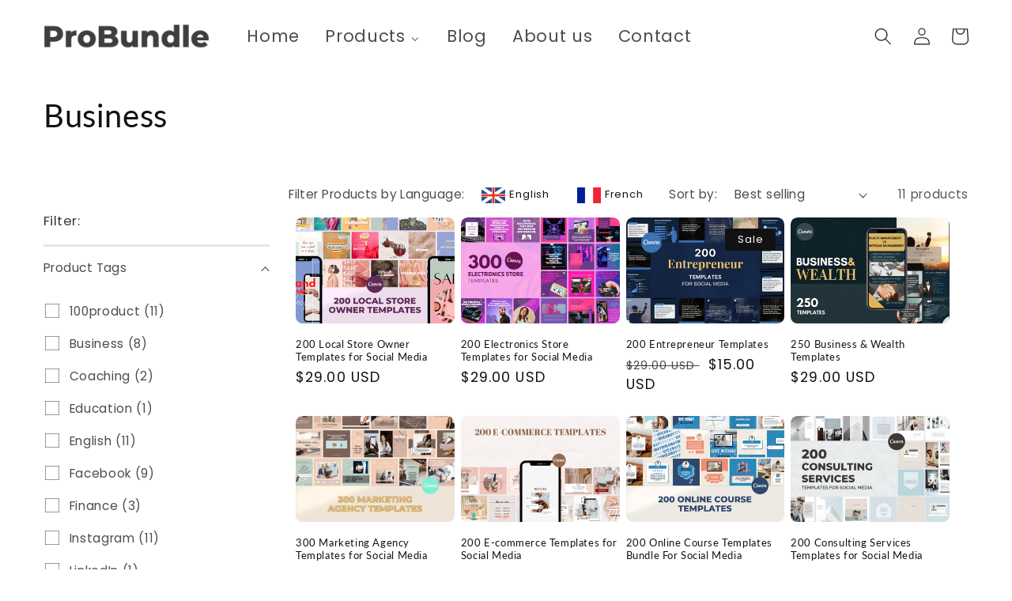

--- FILE ---
content_type: text/html; charset=utf-8
request_url: https://probundle.co/collections/business
body_size: 59603
content:
<!doctype html>
<html class="no-js" lang="en">
  <head>

 

    <meta charset="utf-8">
    <meta http-equiv="X-UA-Compatible" content="IE=edge">
    <meta name="viewport" content="width=device-width,initial-scale=1">
    <meta name="theme-color" content="">




    

<link rel="canonical" href="https://probundle.co/collections/business" />

    <link rel="preconnect" href="https://cdn.shopify.com" crossorigin><link rel="icon" type="image/png" href="//probundle.co/cdn/shop/files/favicon-probundle.png?crop=center&height=32&v=1702640222&width=32"><link rel="preconnect" href="https://fonts.shopifycdn.com" crossorigin><title>
      Business
 &ndash; ProBundle.co</title>

    

    

<meta property="og:site_name" content="ProBundle.co">
<meta property="og:url" content="https://probundle.co/collections/business">
<meta property="og:title" content="Business">
<meta property="og:type" content="website">
<meta property="og:description" content="ProBundle.co"><meta property="og:image" content="http://probundle.co/cdn/shop/collections/Business.jpg?v=1698301374">
  <meta property="og:image:secure_url" content="https://probundle.co/cdn/shop/collections/Business.jpg?v=1698301374">
  <meta property="og:image:width" content="250">
  <meta property="og:image:height" content="250"><meta name="twitter:card" content="summary_large_image">
<meta name="twitter:title" content="Business">
<meta name="twitter:description" content="ProBundle.co">


    <script src="//probundle.co/cdn/shop/t/2/assets/global.js?v=24850326154503943211693820369" defer="defer"></script>
    <script>
  const boostSDAssetFileURL = "\/\/probundle.co\/cdn\/shop\/t\/2\/assets\/boost_sd_assets_file_url.gif?483";
  window.boostSDAssetFileURL = boostSDAssetFileURL;

  if (window.boostSDAppConfig) {
    window.boostSDAppConfig.generalSettings.custom_js_asset_url = "//probundle.co/cdn/shop/t/2/assets/boost-sd-custom.js?v=160962118398746674481701334878";
    window.boostSDAppConfig.generalSettings.custom_css_asset_url = "//probundle.co/cdn/shop/t/2/assets/boost-sd-custom.css?v=72809539502277619291701334879";
  }

  
  window.addEventListener('DOMContentLoaded', async () => {
    
    
      
        window.boostSDFallback = {
          productPerPage: 24,
          products: [{"id":8782687273301,"title":"200 Local Store Owner Templates for Social Media","handle":"200-local-store-owner-templates-for-social-media","description":"\u003cp data-mce-fragment=\"1\"\u003e\u003cspan data-slate-fragment=\"[base64]\" data-mce-fragment=\"1\"\u003eGet affordable social media templates designed to express your unique style!\u003c\/span\u003e These templates are perfect for every Store Owner, Manager, and Influencer. With these templates, you can get more reach, followers, engagement, and sales.\u003c\/p\u003e\n\u003cp data-mce-fragment=\"1\"\u003e\u003cstrong data-mce-fragment=\"1\"\u003eWhat will you get?\u003c\/strong\u003e\u003c\/p\u003e\n\u003cul data-mce-fragment=\"1\"\u003e\n\u003cli data-mce-fragment=\"1\"\u003e50 Engaging Questions\u003c\/li\u003e\n\u003cli data-mce-fragment=\"1\"\u003e50 Beautiful Stories Templates\u003c\/li\u003e\n\u003cli data-mce-fragment=\"1\"\u003e100 Stunning Promotional Posts\u003c\/li\u003e\n\u003c\/ul\u003e\n\u003cp data-mce-fragment=\"1\"\u003e\u003cstrong data-mce-fragment=\"1\"\u003eAll templates are fully editable in Canva.\u003c\/strong\u003e\u003c\/p\u003e","published_at":"2023-09-04T11:53:32+02:00","created_at":"2023-09-04T11:53:38+02:00","vendor":"My Store","type":"Templates","tags":["100product","English","Facebook","Instagram","Universal"],"price":2900,"price_min":2900,"price_max":2900,"available":true,"price_varies":false,"compare_at_price":2900,"compare_at_price_min":2900,"compare_at_price_max":2900,"compare_at_price_varies":false,"variants":[{"id":47231863783765,"title":"Default Title","option1":"Default Title","option2":null,"option3":null,"sku":null,"requires_shipping":false,"taxable":true,"featured_image":null,"available":true,"name":"200 Local Store Owner Templates for Social Media","public_title":null,"options":["Default Title"],"price":2900,"weight":0,"compare_at_price":2900,"inventory_management":null,"barcode":null,"requires_selling_plan":false,"selling_plan_allocations":[]}],"images":["\/\/probundle.co\/cdn\/shop\/products\/200-local-store-owner-templates.png?v=1693821218","\/\/probundle.co\/cdn\/shop\/products\/local-store-owner-promotions.png?v=1693821218","\/\/probundle.co\/cdn\/shop\/products\/local-store-owner-questions.png?v=1693821218","\/\/probundle.co\/cdn\/shop\/products\/local-store-owner-stories.png?v=1693821218"],"featured_image":"\/\/probundle.co\/cdn\/shop\/products\/200-local-store-owner-templates.png?v=1693821218","options":["Title"],"media":[{"alt":null,"id":43519220678997,"position":1,"preview_image":{"aspect_ratio":1.5,"height":1080,"width":1620,"src":"\/\/probundle.co\/cdn\/shop\/products\/200-local-store-owner-templates.png?v=1693821218"},"aspect_ratio":1.5,"height":1080,"media_type":"image","src":"\/\/probundle.co\/cdn\/shop\/products\/200-local-store-owner-templates.png?v=1693821218","width":1620},{"alt":null,"id":43519220711765,"position":2,"preview_image":{"aspect_ratio":1.5,"height":1080,"width":1620,"src":"\/\/probundle.co\/cdn\/shop\/products\/local-store-owner-promotions.png?v=1693821218"},"aspect_ratio":1.5,"height":1080,"media_type":"image","src":"\/\/probundle.co\/cdn\/shop\/products\/local-store-owner-promotions.png?v=1693821218","width":1620},{"alt":null,"id":43519220744533,"position":3,"preview_image":{"aspect_ratio":1.5,"height":1080,"width":1620,"src":"\/\/probundle.co\/cdn\/shop\/products\/local-store-owner-questions.png?v=1693821218"},"aspect_ratio":1.5,"height":1080,"media_type":"image","src":"\/\/probundle.co\/cdn\/shop\/products\/local-store-owner-questions.png?v=1693821218","width":1620},{"alt":null,"id":43519220777301,"position":4,"preview_image":{"aspect_ratio":1.5,"height":1080,"width":1620,"src":"\/\/probundle.co\/cdn\/shop\/products\/local-store-owner-stories.png?v=1693821218"},"aspect_ratio":1.5,"height":1080,"media_type":"image","src":"\/\/probundle.co\/cdn\/shop\/products\/local-store-owner-stories.png?v=1693821218","width":1620}],"requires_selling_plan":false,"selling_plan_groups":[],"content":"\u003cp data-mce-fragment=\"1\"\u003e\u003cspan data-slate-fragment=\"[base64]\" data-mce-fragment=\"1\"\u003eGet affordable social media templates designed to express your unique style!\u003c\/span\u003e These templates are perfect for every Store Owner, Manager, and Influencer. With these templates, you can get more reach, followers, engagement, and sales.\u003c\/p\u003e\n\u003cp data-mce-fragment=\"1\"\u003e\u003cstrong data-mce-fragment=\"1\"\u003eWhat will you get?\u003c\/strong\u003e\u003c\/p\u003e\n\u003cul data-mce-fragment=\"1\"\u003e\n\u003cli data-mce-fragment=\"1\"\u003e50 Engaging Questions\u003c\/li\u003e\n\u003cli data-mce-fragment=\"1\"\u003e50 Beautiful Stories Templates\u003c\/li\u003e\n\u003cli data-mce-fragment=\"1\"\u003e100 Stunning Promotional Posts\u003c\/li\u003e\n\u003c\/ul\u003e\n\u003cp data-mce-fragment=\"1\"\u003e\u003cstrong data-mce-fragment=\"1\"\u003eAll templates are fully editable in Canva.\u003c\/strong\u003e\u003c\/p\u003e"},{"id":8782686683477,"title":"200 Electronics Store Templates for Social Media","handle":"200-electronics-store-templates-for-social-media","description":"\u003cp data-mce-fragment=\"1\"\u003e\u003cspan data-slate-fragment=\"[base64]\" data-mce-fragment=\"1\"\u003eOur social media templates will help you reach more people than you ever thought possible. This way you can make more sales, get more followers, and grow your business.\u003c\/span\u003e These templates are perfect fit for every Electronics Store, Retailer, and Business Owner. \u003c\/p\u003e\n\u003cp data-mce-fragment=\"1\"\u003e\u003cstrong data-mce-fragment=\"1\"\u003eWhat you will get?\u003c\/strong\u003e\u003c\/p\u003e\n\u003cul data-mce-fragment=\"1\"\u003e\n\u003cli data-mce-fragment=\"1\"\u003e50 Viral Quotes Templates\u003c\/li\u003e\n\u003cli data-mce-fragment=\"1\"\u003e50 Engaging Questions Templates\u003c\/li\u003e\n\u003cli data-mce-fragment=\"1\"\u003e50 Actionable Promotions\u003c\/li\u003e\n\u003cli data-mce-fragment=\"1\"\u003e50 Interesting Tips Templates\u003cbr\u003e\n\u003c\/li\u003e\n\u003c\/ul\u003e\n\u003cp data-mce-fragment=\"1\"\u003e\u003cstrong data-mce-fragment=\"1\"\u003eAll templates are fully editable in Canva.\u003c\/strong\u003e\u003c\/p\u003e","published_at":"2023-09-04T11:52:18+02:00","created_at":"2023-09-04T11:52:26+02:00","vendor":"My Store","type":"Templates","tags":["100product","Business","English","Facebook","Instagram"],"price":2900,"price_min":2900,"price_max":2900,"available":true,"price_varies":false,"compare_at_price":2900,"compare_at_price_min":2900,"compare_at_price_max":2900,"compare_at_price_varies":false,"variants":[{"id":47231862178133,"title":"Default Title","option1":"Default Title","option2":null,"option3":null,"sku":null,"requires_shipping":false,"taxable":true,"featured_image":null,"available":true,"name":"200 Electronics Store Templates for Social Media","public_title":null,"options":["Default Title"],"price":2900,"weight":0,"compare_at_price":2900,"inventory_management":null,"barcode":null,"requires_selling_plan":false,"selling_plan_allocations":[]}],"images":["\/\/probundle.co\/cdn\/shop\/products\/300-electronics-store-templates-social-media.png?v=1693821146","\/\/probundle.co\/cdn\/shop\/products\/electronics-store-questions.png?v=1693821147","\/\/probundle.co\/cdn\/shop\/products\/electronics-store-quotes.png?v=1693821147","\/\/probundle.co\/cdn\/shop\/products\/electronics-store-tips.png?v=1693821147","\/\/probundle.co\/cdn\/shop\/products\/electronics-store-promotions.png?v=1693821147"],"featured_image":"\/\/probundle.co\/cdn\/shop\/products\/300-electronics-store-templates-social-media.png?v=1693821146","options":["Title"],"media":[{"alt":null,"id":43519214190933,"position":1,"preview_image":{"aspect_ratio":1.5,"height":1080,"width":1620,"src":"\/\/probundle.co\/cdn\/shop\/products\/300-electronics-store-templates-social-media.png?v=1693821146"},"aspect_ratio":1.5,"height":1080,"media_type":"image","src":"\/\/probundle.co\/cdn\/shop\/products\/300-electronics-store-templates-social-media.png?v=1693821146","width":1620},{"alt":null,"id":43519214223701,"position":2,"preview_image":{"aspect_ratio":1.5,"height":1080,"width":1620,"src":"\/\/probundle.co\/cdn\/shop\/products\/electronics-store-questions.png?v=1693821147"},"aspect_ratio":1.5,"height":1080,"media_type":"image","src":"\/\/probundle.co\/cdn\/shop\/products\/electronics-store-questions.png?v=1693821147","width":1620},{"alt":null,"id":43519214256469,"position":3,"preview_image":{"aspect_ratio":1.5,"height":1080,"width":1620,"src":"\/\/probundle.co\/cdn\/shop\/products\/electronics-store-quotes.png?v=1693821147"},"aspect_ratio":1.5,"height":1080,"media_type":"image","src":"\/\/probundle.co\/cdn\/shop\/products\/electronics-store-quotes.png?v=1693821147","width":1620},{"alt":null,"id":43519214289237,"position":4,"preview_image":{"aspect_ratio":1.5,"height":1080,"width":1620,"src":"\/\/probundle.co\/cdn\/shop\/products\/electronics-store-tips.png?v=1693821147"},"aspect_ratio":1.5,"height":1080,"media_type":"image","src":"\/\/probundle.co\/cdn\/shop\/products\/electronics-store-tips.png?v=1693821147","width":1620},{"alt":null,"id":43519214322005,"position":5,"preview_image":{"aspect_ratio":1.5,"height":1080,"width":1620,"src":"\/\/probundle.co\/cdn\/shop\/products\/electronics-store-promotions.png?v=1693821147"},"aspect_ratio":1.5,"height":1080,"media_type":"image","src":"\/\/probundle.co\/cdn\/shop\/products\/electronics-store-promotions.png?v=1693821147","width":1620}],"requires_selling_plan":false,"selling_plan_groups":[],"content":"\u003cp data-mce-fragment=\"1\"\u003e\u003cspan data-slate-fragment=\"[base64]\" data-mce-fragment=\"1\"\u003eOur social media templates will help you reach more people than you ever thought possible. This way you can make more sales, get more followers, and grow your business.\u003c\/span\u003e These templates are perfect fit for every Electronics Store, Retailer, and Business Owner. \u003c\/p\u003e\n\u003cp data-mce-fragment=\"1\"\u003e\u003cstrong data-mce-fragment=\"1\"\u003eWhat you will get?\u003c\/strong\u003e\u003c\/p\u003e\n\u003cul data-mce-fragment=\"1\"\u003e\n\u003cli data-mce-fragment=\"1\"\u003e50 Viral Quotes Templates\u003c\/li\u003e\n\u003cli data-mce-fragment=\"1\"\u003e50 Engaging Questions Templates\u003c\/li\u003e\n\u003cli data-mce-fragment=\"1\"\u003e50 Actionable Promotions\u003c\/li\u003e\n\u003cli data-mce-fragment=\"1\"\u003e50 Interesting Tips Templates\u003cbr\u003e\n\u003c\/li\u003e\n\u003c\/ul\u003e\n\u003cp data-mce-fragment=\"1\"\u003e\u003cstrong data-mce-fragment=\"1\"\u003eAll templates are fully editable in Canva.\u003c\/strong\u003e\u003c\/p\u003e"},{"id":8782687437141,"title":"200 Entrepreneur Templates","handle":"200-entrepreneur-templates","description":"\u003cp data-mce-fragment=\"1\"\u003eReceive 200 ready-made templates for Entrepreneurs, Business owners, Financial Planners, and Analysts. These templates are perfect for getting more visibility, followers, engagement, and sales on social media.\u003c\/p\u003e\n\u003cp data-mce-fragment=\"1\"\u003e\u003cstrong data-mce-fragment=\"1\"\u003eThe bundle includes:\u003c\/strong\u003e\u003c\/p\u003e\n\u003cul data-mce-fragment=\"1\"\u003e\n\u003cli data-mce-fragment=\"1\"\u003e50 Viral Quotes\u003c\/li\u003e\n\u003cli data-mce-fragment=\"1\"\u003e50 Engaging Questions\u003c\/li\u003e\n\u003cli data-mce-fragment=\"1\"\u003e50 Inspiring Business Tips\u003c\/li\u003e\n\u003cli data-mce-fragment=\"1\"\u003e50 Business \u0026amp; Finance Infographics\u003c\/li\u003e\n\u003c\/ul\u003e\n\u003cp data-mce-fragment=\"1\"\u003e\u003cstrong data-mce-fragment=\"1\"\u003eAll templates are fully editable in Canva!\u003c\/strong\u003e\u003c\/p\u003e","published_at":"2023-09-04T11:53:55+02:00","created_at":"2023-09-04T11:54:04+02:00","vendor":"My Store","type":"Templates","tags":["100product","Business","English","Facebook","Finance","Instagram"],"price":1500,"price_min":1500,"price_max":1500,"available":true,"price_varies":false,"compare_at_price":2900,"compare_at_price_min":2900,"compare_at_price_max":2900,"compare_at_price_varies":false,"variants":[{"id":47231864144213,"title":"Default Title","option1":"Default Title","option2":null,"option3":null,"sku":null,"requires_shipping":false,"taxable":true,"featured_image":null,"available":true,"name":"200 Entrepreneur Templates","public_title":null,"options":["Default Title"],"price":1500,"weight":0,"compare_at_price":2900,"inventory_management":null,"barcode":null,"requires_selling_plan":false,"selling_plan_allocations":[]}],"images":["\/\/probundle.co\/cdn\/shop\/products\/1_40b942a4-3a71-4e19-b033-95936d790043.png?v=1693821244","\/\/probundle.co\/cdn\/shop\/products\/2_bfbf16a6-11f6-4647-9fa9-1a278e0e19de.png?v=1693821244","\/\/probundle.co\/cdn\/shop\/products\/3_4dc95d9a-d8c6-45d4-b935-74a6a8029625.png?v=1693821244","\/\/probundle.co\/cdn\/shop\/products\/4_a6f6ebde-b375-40f0-93c1-e56b4462687b.png?v=1693821244","\/\/probundle.co\/cdn\/shop\/products\/5_90367892-7b61-40b7-99f3-6e87028bff3c.png?v=1693821244"],"featured_image":"\/\/probundle.co\/cdn\/shop\/products\/1_40b942a4-3a71-4e19-b033-95936d790043.png?v=1693821244","options":["Title"],"media":[{"alt":null,"id":43519222350165,"position":1,"preview_image":{"aspect_ratio":1.5,"height":1080,"width":1620,"src":"\/\/probundle.co\/cdn\/shop\/products\/1_40b942a4-3a71-4e19-b033-95936d790043.png?v=1693821244"},"aspect_ratio":1.5,"height":1080,"media_type":"image","src":"\/\/probundle.co\/cdn\/shop\/products\/1_40b942a4-3a71-4e19-b033-95936d790043.png?v=1693821244","width":1620},{"alt":null,"id":43519222382933,"position":2,"preview_image":{"aspect_ratio":1.5,"height":1080,"width":1620,"src":"\/\/probundle.co\/cdn\/shop\/products\/2_bfbf16a6-11f6-4647-9fa9-1a278e0e19de.png?v=1693821244"},"aspect_ratio":1.5,"height":1080,"media_type":"image","src":"\/\/probundle.co\/cdn\/shop\/products\/2_bfbf16a6-11f6-4647-9fa9-1a278e0e19de.png?v=1693821244","width":1620},{"alt":null,"id":43519222415701,"position":3,"preview_image":{"aspect_ratio":1.5,"height":1080,"width":1620,"src":"\/\/probundle.co\/cdn\/shop\/products\/3_4dc95d9a-d8c6-45d4-b935-74a6a8029625.png?v=1693821244"},"aspect_ratio":1.5,"height":1080,"media_type":"image","src":"\/\/probundle.co\/cdn\/shop\/products\/3_4dc95d9a-d8c6-45d4-b935-74a6a8029625.png?v=1693821244","width":1620},{"alt":null,"id":43519222448469,"position":4,"preview_image":{"aspect_ratio":1.5,"height":1080,"width":1620,"src":"\/\/probundle.co\/cdn\/shop\/products\/4_a6f6ebde-b375-40f0-93c1-e56b4462687b.png?v=1693821244"},"aspect_ratio":1.5,"height":1080,"media_type":"image","src":"\/\/probundle.co\/cdn\/shop\/products\/4_a6f6ebde-b375-40f0-93c1-e56b4462687b.png?v=1693821244","width":1620},{"alt":null,"id":43519222481237,"position":5,"preview_image":{"aspect_ratio":1.5,"height":1080,"width":1620,"src":"\/\/probundle.co\/cdn\/shop\/products\/5_90367892-7b61-40b7-99f3-6e87028bff3c.png?v=1693821244"},"aspect_ratio":1.5,"height":1080,"media_type":"image","src":"\/\/probundle.co\/cdn\/shop\/products\/5_90367892-7b61-40b7-99f3-6e87028bff3c.png?v=1693821244","width":1620}],"requires_selling_plan":false,"selling_plan_groups":[],"content":"\u003cp data-mce-fragment=\"1\"\u003eReceive 200 ready-made templates for Entrepreneurs, Business owners, Financial Planners, and Analysts. These templates are perfect for getting more visibility, followers, engagement, and sales on social media.\u003c\/p\u003e\n\u003cp data-mce-fragment=\"1\"\u003e\u003cstrong data-mce-fragment=\"1\"\u003eThe bundle includes:\u003c\/strong\u003e\u003c\/p\u003e\n\u003cul data-mce-fragment=\"1\"\u003e\n\u003cli data-mce-fragment=\"1\"\u003e50 Viral Quotes\u003c\/li\u003e\n\u003cli data-mce-fragment=\"1\"\u003e50 Engaging Questions\u003c\/li\u003e\n\u003cli data-mce-fragment=\"1\"\u003e50 Inspiring Business Tips\u003c\/li\u003e\n\u003cli data-mce-fragment=\"1\"\u003e50 Business \u0026amp; Finance Infographics\u003c\/li\u003e\n\u003c\/ul\u003e\n\u003cp data-mce-fragment=\"1\"\u003e\u003cstrong data-mce-fragment=\"1\"\u003eAll templates are fully editable in Canva!\u003c\/strong\u003e\u003c\/p\u003e"},{"id":8782687502677,"title":"250 Business \u0026 Wealth Templates","handle":"250-business-wealth-templates","description":"\u003cp data-mce-fragment=\"1\"\u003eReceive 250 ready-made templates for Entrepreneurs, Business owners, Financial Planners, and Analysts. These templates are perfect for getting more visibility, followers, engagement, and sales on social media.\u003c\/p\u003e\n\u003cp data-mce-fragment=\"1\"\u003e\u003cstrong data-mce-fragment=\"1\"\u003eThe bundle includes:\u003c\/strong\u003e\u003c\/p\u003e\n\u003cul data-mce-fragment=\"1\"\u003e\n\u003cli data-mce-fragment=\"1\"\u003e50 Viral Quotes\u003c\/li\u003e\n\u003cli data-mce-fragment=\"1\"\u003e50 Engaging Stories\u003c\/li\u003e\n\u003cli data-mce-fragment=\"1\"\u003e150 Wealth \u0026amp; Finance Infographics\u003c\/li\u003e\n\u003c\/ul\u003e\n\u003cp data-mce-fragment=\"1\"\u003e\u003cstrong data-mce-fragment=\"1\"\u003eAll templates are fully editable in Canva!\u003c\/strong\u003e\u003c\/p\u003e","published_at":"2023-09-04T11:54:05+02:00","created_at":"2023-09-04T11:54:12+02:00","vendor":"Social Media Calendar","type":"Templates","tags":["100product","Business","English","Facebook","Finance","Instagram"],"price":2900,"price_min":2900,"price_max":2900,"available":true,"price_varies":false,"compare_at_price":null,"compare_at_price_min":0,"compare_at_price_max":0,"compare_at_price_varies":false,"variants":[{"id":47231864209749,"title":"Default Title","option1":"Default Title","option2":null,"option3":null,"sku":null,"requires_shipping":false,"taxable":true,"featured_image":null,"available":true,"name":"250 Business \u0026 Wealth Templates","public_title":null,"options":["Default Title"],"price":2900,"weight":0,"compare_at_price":null,"inventory_management":null,"barcode":null,"requires_selling_plan":false,"selling_plan_allocations":[]}],"images":["\/\/probundle.co\/cdn\/shop\/products\/250-business-wealth-templates-social-media.png?v=1693821252","\/\/probundle.co\/cdn\/shop\/products\/business-wealth-infographics.png?v=1693821252","\/\/probundle.co\/cdn\/shop\/products\/business-wealth-quotes.png?v=1693821252","\/\/probundle.co\/cdn\/shop\/products\/business-wealth-stories.png?v=1693821252"],"featured_image":"\/\/probundle.co\/cdn\/shop\/products\/250-business-wealth-templates-social-media.png?v=1693821252","options":["Title"],"media":[{"alt":null,"id":43519222743381,"position":1,"preview_image":{"aspect_ratio":1.5,"height":1080,"width":1620,"src":"\/\/probundle.co\/cdn\/shop\/products\/250-business-wealth-templates-social-media.png?v=1693821252"},"aspect_ratio":1.5,"height":1080,"media_type":"image","src":"\/\/probundle.co\/cdn\/shop\/products\/250-business-wealth-templates-social-media.png?v=1693821252","width":1620},{"alt":null,"id":43519222776149,"position":2,"preview_image":{"aspect_ratio":1.5,"height":1080,"width":1620,"src":"\/\/probundle.co\/cdn\/shop\/products\/business-wealth-infographics.png?v=1693821252"},"aspect_ratio":1.5,"height":1080,"media_type":"image","src":"\/\/probundle.co\/cdn\/shop\/products\/business-wealth-infographics.png?v=1693821252","width":1620},{"alt":null,"id":43519222808917,"position":3,"preview_image":{"aspect_ratio":1.5,"height":1080,"width":1620,"src":"\/\/probundle.co\/cdn\/shop\/products\/business-wealth-quotes.png?v=1693821252"},"aspect_ratio":1.5,"height":1080,"media_type":"image","src":"\/\/probundle.co\/cdn\/shop\/products\/business-wealth-quotes.png?v=1693821252","width":1620},{"alt":null,"id":43519222841685,"position":4,"preview_image":{"aspect_ratio":1.5,"height":1080,"width":1620,"src":"\/\/probundle.co\/cdn\/shop\/products\/business-wealth-stories.png?v=1693821252"},"aspect_ratio":1.5,"height":1080,"media_type":"image","src":"\/\/probundle.co\/cdn\/shop\/products\/business-wealth-stories.png?v=1693821252","width":1620}],"requires_selling_plan":false,"selling_plan_groups":[],"content":"\u003cp data-mce-fragment=\"1\"\u003eReceive 250 ready-made templates for Entrepreneurs, Business owners, Financial Planners, and Analysts. These templates are perfect for getting more visibility, followers, engagement, and sales on social media.\u003c\/p\u003e\n\u003cp data-mce-fragment=\"1\"\u003e\u003cstrong data-mce-fragment=\"1\"\u003eThe bundle includes:\u003c\/strong\u003e\u003c\/p\u003e\n\u003cul data-mce-fragment=\"1\"\u003e\n\u003cli data-mce-fragment=\"1\"\u003e50 Viral Quotes\u003c\/li\u003e\n\u003cli data-mce-fragment=\"1\"\u003e50 Engaging Stories\u003c\/li\u003e\n\u003cli data-mce-fragment=\"1\"\u003e150 Wealth \u0026amp; Finance Infographics\u003c\/li\u003e\n\u003c\/ul\u003e\n\u003cp data-mce-fragment=\"1\"\u003e\u003cstrong data-mce-fragment=\"1\"\u003eAll templates are fully editable in Canva!\u003c\/strong\u003e\u003c\/p\u003e"},{"id":8782685864277,"title":"300 Marketing Agency Templates for Social Media","handle":"300-marketing-agency-templates-for-social-media","description":"\u003cp data-mce-fragment=\"1\"\u003eReceive 300 ready-made Marketing Agency templates for social media. These templates are perfect for every Marketing Agency, Marketing Professional, Business Owner, and Influencer. With these templates, you can get more reach, followers, engagement, and sales.\u003c\/p\u003e\n\u003cp data-mce-fragment=\"1\"\u003e\u003cstrong data-mce-fragment=\"1\"\u003eWhat you will get?\u003c\/strong\u003e\u003c\/p\u003e\n\u003cul data-mce-fragment=\"1\"\u003e\n\u003cli data-mce-fragment=\"1\"\u003e100 Viral Quotes\u003c\/li\u003e\n\u003cli data-mce-fragment=\"1\"\u003e100 Engaging Questions\u003c\/li\u003e\n\u003cli data-mce-fragment=\"1\"\u003e50 Marketing Agency Tips\u003c\/li\u003e\n\u003cli data-mce-fragment=\"1\"\u003e50 Marketing Agency Promotional Posts\u003c\/li\u003e\n\u003c\/ul\u003e\n\u003cp data-mce-fragment=\"1\"\u003e\u003cstrong data-mce-fragment=\"1\"\u003eAll templates are fully editable in Canva.\u003c\/strong\u003e\u003c\/p\u003e","published_at":"2023-09-04T11:50:23+02:00","created_at":"2023-09-04T11:50:32+02:00","vendor":"My Store","type":"Templates","tags":["100product","English","Facebook","Instagram","Marketing","Social Media"],"price":2900,"price_min":2900,"price_max":2900,"available":true,"price_varies":false,"compare_at_price":2900,"compare_at_price_min":2900,"compare_at_price_max":2900,"compare_at_price_varies":false,"variants":[{"id":47231859949909,"title":"Default Title","option1":"Default Title","option2":null,"option3":null,"sku":null,"requires_shipping":false,"taxable":true,"featured_image":null,"available":true,"name":"300 Marketing Agency Templates for Social Media","public_title":null,"options":["Default Title"],"price":2900,"weight":0,"compare_at_price":2900,"inventory_management":null,"barcode":null,"requires_selling_plan":false,"selling_plan_allocations":[]}],"images":["\/\/probundle.co\/cdn\/shop\/products\/300-marketing-agency-templates.png?v=1693821032","\/\/probundle.co\/cdn\/shop\/products\/marketing-agency-promotions.png?v=1693821032","\/\/probundle.co\/cdn\/shop\/products\/marketing-agency-questions.png?v=1693821032","\/\/probundle.co\/cdn\/shop\/products\/marketing-agency-quotes.png?v=1693821032","\/\/probundle.co\/cdn\/shop\/products\/marketing-agency-tips.png?v=1693821032"],"featured_image":"\/\/probundle.co\/cdn\/shop\/products\/300-marketing-agency-templates.png?v=1693821032","options":["Title"],"media":[{"alt":null,"id":43519202623829,"position":1,"preview_image":{"aspect_ratio":1.5,"height":1080,"width":1620,"src":"\/\/probundle.co\/cdn\/shop\/products\/300-marketing-agency-templates.png?v=1693821032"},"aspect_ratio":1.5,"height":1080,"media_type":"image","src":"\/\/probundle.co\/cdn\/shop\/products\/300-marketing-agency-templates.png?v=1693821032","width":1620},{"alt":null,"id":43519202656597,"position":2,"preview_image":{"aspect_ratio":1.5,"height":1080,"width":1620,"src":"\/\/probundle.co\/cdn\/shop\/products\/marketing-agency-promotions.png?v=1693821032"},"aspect_ratio":1.5,"height":1080,"media_type":"image","src":"\/\/probundle.co\/cdn\/shop\/products\/marketing-agency-promotions.png?v=1693821032","width":1620},{"alt":null,"id":43519202689365,"position":3,"preview_image":{"aspect_ratio":1.5,"height":1080,"width":1620,"src":"\/\/probundle.co\/cdn\/shop\/products\/marketing-agency-questions.png?v=1693821032"},"aspect_ratio":1.5,"height":1080,"media_type":"image","src":"\/\/probundle.co\/cdn\/shop\/products\/marketing-agency-questions.png?v=1693821032","width":1620},{"alt":null,"id":43519202722133,"position":4,"preview_image":{"aspect_ratio":1.5,"height":1080,"width":1620,"src":"\/\/probundle.co\/cdn\/shop\/products\/marketing-agency-quotes.png?v=1693821032"},"aspect_ratio":1.5,"height":1080,"media_type":"image","src":"\/\/probundle.co\/cdn\/shop\/products\/marketing-agency-quotes.png?v=1693821032","width":1620},{"alt":null,"id":43519202754901,"position":5,"preview_image":{"aspect_ratio":1.5,"height":1080,"width":1620,"src":"\/\/probundle.co\/cdn\/shop\/products\/marketing-agency-tips.png?v=1693821032"},"aspect_ratio":1.5,"height":1080,"media_type":"image","src":"\/\/probundle.co\/cdn\/shop\/products\/marketing-agency-tips.png?v=1693821032","width":1620}],"requires_selling_plan":false,"selling_plan_groups":[],"content":"\u003cp data-mce-fragment=\"1\"\u003eReceive 300 ready-made Marketing Agency templates for social media. These templates are perfect for every Marketing Agency, Marketing Professional, Business Owner, and Influencer. With these templates, you can get more reach, followers, engagement, and sales.\u003c\/p\u003e\n\u003cp data-mce-fragment=\"1\"\u003e\u003cstrong data-mce-fragment=\"1\"\u003eWhat you will get?\u003c\/strong\u003e\u003c\/p\u003e\n\u003cul data-mce-fragment=\"1\"\u003e\n\u003cli data-mce-fragment=\"1\"\u003e100 Viral Quotes\u003c\/li\u003e\n\u003cli data-mce-fragment=\"1\"\u003e100 Engaging Questions\u003c\/li\u003e\n\u003cli data-mce-fragment=\"1\"\u003e50 Marketing Agency Tips\u003c\/li\u003e\n\u003cli data-mce-fragment=\"1\"\u003e50 Marketing Agency Promotional Posts\u003c\/li\u003e\n\u003c\/ul\u003e\n\u003cp data-mce-fragment=\"1\"\u003e\u003cstrong data-mce-fragment=\"1\"\u003eAll templates are fully editable in Canva.\u003c\/strong\u003e\u003c\/p\u003e"},{"id":8782685274453,"title":"200 E-commerce Templates for Social Media","handle":"200-e-commerce-templates-for-social-media","description":"\u003cp data-mce-fragment=\"1\"\u003e\u003cspan data-slate-fragment=\"[base64]\" data-mce-fragment=\"1\"\u003eGet your hands on 200 eCommerce templates that will boost your online store's sales. The most cost-effective way to promote your products.\u003c\/span\u003e These templates are tailored to suit every Online Merchant, Store, and Business Owner. With these templates, you can get more reach, followers, engagement, and sales.\u003c\/p\u003e\n\u003cp data-mce-fragment=\"1\"\u003e\u003cstrong data-mce-fragment=\"1\"\u003eWhat you will get?\u003c\/strong\u003e\u003c\/p\u003e\n\u003cul data-mce-fragment=\"1\"\u003e\n\u003cli data-mce-fragment=\"1\"\u003e50 Viral Product \/ Category Templates\u003c\/li\u003e\n\u003cli data-mce-fragment=\"1\"\u003e50 Actionable Promotions\u003c\/li\u003e\n\u003cli data-mce-fragment=\"1\"\u003e50 Engaging Call to Action Templates\u003c\/li\u003e\n\u003cli data-mce-fragment=\"1\"\u003e50 Interesting Miscellaneous Templates\u003c\/li\u003e\n\u003c\/ul\u003e\n\u003cp data-mce-fragment=\"1\"\u003e\u003cstrong data-mce-fragment=\"1\"\u003eAll templates are fully editable in Canva.\u003c\/strong\u003e\u003c\/p\u003e","published_at":"2023-09-04T11:49:22+02:00","created_at":"2023-09-04T11:49:30+02:00","vendor":"My Store","type":"Templates","tags":["100product","Business","English","Facebook","Instagram","Marketing"],"price":2900,"price_min":2900,"price_max":2900,"available":true,"price_varies":false,"compare_at_price":2900,"compare_at_price_min":2900,"compare_at_price_max":2900,"compare_at_price_varies":false,"variants":[{"id":47231857361237,"title":"Default Title","option1":"Default Title","option2":null,"option3":null,"sku":null,"requires_shipping":false,"taxable":true,"featured_image":null,"available":true,"name":"200 E-commerce Templates for Social Media","public_title":null,"options":["Default Title"],"price":2900,"weight":0,"compare_at_price":2900,"inventory_management":null,"barcode":null,"requires_selling_plan":false,"selling_plan_allocations":[]}],"images":["\/\/probundle.co\/cdn\/shop\/products\/1_4c05dc0f-ce35-473a-920b-f5f3ed3f9dec.png?v=1693820970","\/\/probundle.co\/cdn\/shop\/products\/2_5942074f-e8d7-4c1d-b3b5-61025666d094.png?v=1693820970","\/\/probundle.co\/cdn\/shop\/products\/3_186b8803-5a87-4fc7-b346-3b7089dae79b.png?v=1693820970","\/\/probundle.co\/cdn\/shop\/products\/4_c88b9ea4-6d67-4dab-9d7a-0855151e9dc1.png?v=1693820970","\/\/probundle.co\/cdn\/shop\/products\/5_b7cc5024-e621-4972-a686-6e2f165055b9.png?v=1693820970"],"featured_image":"\/\/probundle.co\/cdn\/shop\/products\/1_4c05dc0f-ce35-473a-920b-f5f3ed3f9dec.png?v=1693820970","options":["Title"],"media":[{"alt":null,"id":43519198626133,"position":1,"preview_image":{"aspect_ratio":1.5,"height":1080,"width":1620,"src":"\/\/probundle.co\/cdn\/shop\/products\/1_4c05dc0f-ce35-473a-920b-f5f3ed3f9dec.png?v=1693820970"},"aspect_ratio":1.5,"height":1080,"media_type":"image","src":"\/\/probundle.co\/cdn\/shop\/products\/1_4c05dc0f-ce35-473a-920b-f5f3ed3f9dec.png?v=1693820970","width":1620},{"alt":null,"id":43519198658901,"position":2,"preview_image":{"aspect_ratio":1.5,"height":1080,"width":1620,"src":"\/\/probundle.co\/cdn\/shop\/products\/2_5942074f-e8d7-4c1d-b3b5-61025666d094.png?v=1693820970"},"aspect_ratio":1.5,"height":1080,"media_type":"image","src":"\/\/probundle.co\/cdn\/shop\/products\/2_5942074f-e8d7-4c1d-b3b5-61025666d094.png?v=1693820970","width":1620},{"alt":null,"id":43519198691669,"position":3,"preview_image":{"aspect_ratio":1.5,"height":1080,"width":1620,"src":"\/\/probundle.co\/cdn\/shop\/products\/3_186b8803-5a87-4fc7-b346-3b7089dae79b.png?v=1693820970"},"aspect_ratio":1.5,"height":1080,"media_type":"image","src":"\/\/probundle.co\/cdn\/shop\/products\/3_186b8803-5a87-4fc7-b346-3b7089dae79b.png?v=1693820970","width":1620},{"alt":null,"id":43519198724437,"position":4,"preview_image":{"aspect_ratio":1.5,"height":1080,"width":1620,"src":"\/\/probundle.co\/cdn\/shop\/products\/4_c88b9ea4-6d67-4dab-9d7a-0855151e9dc1.png?v=1693820970"},"aspect_ratio":1.5,"height":1080,"media_type":"image","src":"\/\/probundle.co\/cdn\/shop\/products\/4_c88b9ea4-6d67-4dab-9d7a-0855151e9dc1.png?v=1693820970","width":1620},{"alt":null,"id":43519198757205,"position":5,"preview_image":{"aspect_ratio":1.5,"height":1080,"width":1620,"src":"\/\/probundle.co\/cdn\/shop\/products\/5_b7cc5024-e621-4972-a686-6e2f165055b9.png?v=1693820970"},"aspect_ratio":1.5,"height":1080,"media_type":"image","src":"\/\/probundle.co\/cdn\/shop\/products\/5_b7cc5024-e621-4972-a686-6e2f165055b9.png?v=1693820970","width":1620}],"requires_selling_plan":false,"selling_plan_groups":[],"content":"\u003cp data-mce-fragment=\"1\"\u003e\u003cspan data-slate-fragment=\"[base64]\" data-mce-fragment=\"1\"\u003eGet your hands on 200 eCommerce templates that will boost your online store's sales. The most cost-effective way to promote your products.\u003c\/span\u003e These templates are tailored to suit every Online Merchant, Store, and Business Owner. With these templates, you can get more reach, followers, engagement, and sales.\u003c\/p\u003e\n\u003cp data-mce-fragment=\"1\"\u003e\u003cstrong data-mce-fragment=\"1\"\u003eWhat you will get?\u003c\/strong\u003e\u003c\/p\u003e\n\u003cul data-mce-fragment=\"1\"\u003e\n\u003cli data-mce-fragment=\"1\"\u003e50 Viral Product \/ Category Templates\u003c\/li\u003e\n\u003cli data-mce-fragment=\"1\"\u003e50 Actionable Promotions\u003c\/li\u003e\n\u003cli data-mce-fragment=\"1\"\u003e50 Engaging Call to Action Templates\u003c\/li\u003e\n\u003cli data-mce-fragment=\"1\"\u003e50 Interesting Miscellaneous Templates\u003c\/li\u003e\n\u003c\/ul\u003e\n\u003cp data-mce-fragment=\"1\"\u003e\u003cstrong data-mce-fragment=\"1\"\u003eAll templates are fully editable in Canva.\u003c\/strong\u003e\u003c\/p\u003e"},{"id":8782683930965,"title":"200 Online Course Templates Bundle For Social Media","handle":"200-online-course-templates-bundle-for-social-media","description":"\u003cp\u003e\u003cspan data-slate-fragment=\"[base64]\"\u003eAre you looking for a professional way to communicate with your audience?\u003c\/span\u003e\u003c\/p\u003e\n\u003cp\u003eReceive 200 professional-looking \u003cstrong\u003eOnline Course\u003c\/strong\u003e\u003cspan\u003e \u003c\/span\u003etemplates for social media!\u003c\/p\u003e\n\u003cp\u003eWith these templates, you can encourage and motivate your audience. Increase your reach, followers, engagement, and sales.\u003c\/p\u003e\n\u003cp\u003e\u003cstrong\u003eWhat you will receive?\u003c\/strong\u003e\u003c\/p\u003e\n\u003cul\u003e\n\u003cli\u003e50 Entrepreneur Quotes\u003c\/li\u003e\n\u003cli\u003e50 Engaging Questions\u003c\/li\u003e\n\u003cli\u003e50 Inspiring Business \u0026amp; Coaching Tips \u003c\/li\u003e\n\u003cli\u003e50 Promotional post templates to promote your products and services\u003c\/li\u003e\n\u003c\/ul\u003e\n\u003cp\u003e\u003cstrong\u003eAll templates are fully editable in Canva.\u003c\/strong\u003e\u003c\/p\u003e","published_at":"2023-09-04T11:46:38+02:00","created_at":"2023-09-04T11:46:47+02:00","vendor":"My Store","type":"Templates","tags":["100product","Education","English","Facebook","Instagram"],"price":2900,"price_min":2900,"price_max":2900,"available":true,"price_varies":false,"compare_at_price":2900,"compare_at_price_min":2900,"compare_at_price_max":2900,"compare_at_price_varies":false,"variants":[{"id":47231854051669,"title":"Default Title","option1":"Default Title","option2":null,"option3":null,"sku":null,"requires_shipping":false,"taxable":true,"featured_image":null,"available":true,"name":"200 Online Course Templates Bundle For Social Media","public_title":null,"options":["Default Title"],"price":2900,"weight":0,"compare_at_price":2900,"inventory_management":null,"barcode":null,"requires_selling_plan":false,"selling_plan_allocations":[]}],"images":["\/\/probundle.co\/cdn\/shop\/products\/1_2eec2802-262a-4684-8882-8f570d555dde.png?v=1693820807","\/\/probundle.co\/cdn\/shop\/products\/2_c95bf7ec-1994-43e6-b1e0-626512811ee2.png?v=1693820807","\/\/probundle.co\/cdn\/shop\/products\/3_45942d9e-cc5b-470e-bfb1-66cb96d2b6f3.png?v=1693820807","\/\/probundle.co\/cdn\/shop\/products\/4_faf04c1d-3b09-4c1b-884f-c58fe41f0ff5.png?v=1693820807","\/\/probundle.co\/cdn\/shop\/products\/5_6e513f6e-6a64-447a-8589-35da7271ade2.png?v=1693820807"],"featured_image":"\/\/probundle.co\/cdn\/shop\/products\/1_2eec2802-262a-4684-8882-8f570d555dde.png?v=1693820807","options":["Title"],"media":[{"alt":null,"id":43519180341589,"position":1,"preview_image":{"aspect_ratio":1.5,"height":1080,"width":1620,"src":"\/\/probundle.co\/cdn\/shop\/products\/1_2eec2802-262a-4684-8882-8f570d555dde.png?v=1693820807"},"aspect_ratio":1.5,"height":1080,"media_type":"image","src":"\/\/probundle.co\/cdn\/shop\/products\/1_2eec2802-262a-4684-8882-8f570d555dde.png?v=1693820807","width":1620},{"alt":null,"id":43519180374357,"position":2,"preview_image":{"aspect_ratio":1.5,"height":1080,"width":1620,"src":"\/\/probundle.co\/cdn\/shop\/products\/2_c95bf7ec-1994-43e6-b1e0-626512811ee2.png?v=1693820807"},"aspect_ratio":1.5,"height":1080,"media_type":"image","src":"\/\/probundle.co\/cdn\/shop\/products\/2_c95bf7ec-1994-43e6-b1e0-626512811ee2.png?v=1693820807","width":1620},{"alt":null,"id":43519180407125,"position":3,"preview_image":{"aspect_ratio":1.5,"height":1080,"width":1620,"src":"\/\/probundle.co\/cdn\/shop\/products\/3_45942d9e-cc5b-470e-bfb1-66cb96d2b6f3.png?v=1693820807"},"aspect_ratio":1.5,"height":1080,"media_type":"image","src":"\/\/probundle.co\/cdn\/shop\/products\/3_45942d9e-cc5b-470e-bfb1-66cb96d2b6f3.png?v=1693820807","width":1620},{"alt":null,"id":43519180439893,"position":4,"preview_image":{"aspect_ratio":1.5,"height":1080,"width":1620,"src":"\/\/probundle.co\/cdn\/shop\/products\/4_faf04c1d-3b09-4c1b-884f-c58fe41f0ff5.png?v=1693820807"},"aspect_ratio":1.5,"height":1080,"media_type":"image","src":"\/\/probundle.co\/cdn\/shop\/products\/4_faf04c1d-3b09-4c1b-884f-c58fe41f0ff5.png?v=1693820807","width":1620},{"alt":null,"id":43519180472661,"position":5,"preview_image":{"aspect_ratio":1.5,"height":1080,"width":1620,"src":"\/\/probundle.co\/cdn\/shop\/products\/5_6e513f6e-6a64-447a-8589-35da7271ade2.png?v=1693820807"},"aspect_ratio":1.5,"height":1080,"media_type":"image","src":"\/\/probundle.co\/cdn\/shop\/products\/5_6e513f6e-6a64-447a-8589-35da7271ade2.png?v=1693820807","width":1620}],"requires_selling_plan":false,"selling_plan_groups":[],"content":"\u003cp\u003e\u003cspan data-slate-fragment=\"[base64]\"\u003eAre you looking for a professional way to communicate with your audience?\u003c\/span\u003e\u003c\/p\u003e\n\u003cp\u003eReceive 200 professional-looking \u003cstrong\u003eOnline Course\u003c\/strong\u003e\u003cspan\u003e \u003c\/span\u003etemplates for social media!\u003c\/p\u003e\n\u003cp\u003eWith these templates, you can encourage and motivate your audience. Increase your reach, followers, engagement, and sales.\u003c\/p\u003e\n\u003cp\u003e\u003cstrong\u003eWhat you will receive?\u003c\/strong\u003e\u003c\/p\u003e\n\u003cul\u003e\n\u003cli\u003e50 Entrepreneur Quotes\u003c\/li\u003e\n\u003cli\u003e50 Engaging Questions\u003c\/li\u003e\n\u003cli\u003e50 Inspiring Business \u0026amp; Coaching Tips \u003c\/li\u003e\n\u003cli\u003e50 Promotional post templates to promote your products and services\u003c\/li\u003e\n\u003c\/ul\u003e\n\u003cp\u003e\u003cstrong\u003eAll templates are fully editable in Canva.\u003c\/strong\u003e\u003c\/p\u003e"},{"id":8782683472213,"title":"200 Consulting Services Templates for Social Media","handle":"200-consulting-services-templates-for-social-media","description":"\u003cp data-mce-fragment=\"1\"\u003eReceive 200 ready-made Consulting Services templates for social media. These templates are perfect for every Consultant, Advisor, and Coach. With these templates, you can get more reach, followers, engagement, and sales.\u003c\/p\u003e\n\u003cp data-mce-fragment=\"1\"\u003e\u003cstrong data-mce-fragment=\"1\"\u003eWhat you will get?\u003c\/strong\u003e\u003c\/p\u003e\n\u003cul data-mce-fragment=\"1\"\u003e\n\u003cli data-mce-fragment=\"1\"\u003e100 Viral Quotes\u003c\/li\u003e\n\u003cli data-mce-fragment=\"1\"\u003e50 Engaging Questions\u003c\/li\u003e\n\u003cli data-mce-fragment=\"1\"\u003e50 Tips and Hacks\u003c\/li\u003e\n\u003c\/ul\u003e\n\u003cp data-mce-fragment=\"1\"\u003e\u003cstrong data-mce-fragment=\"1\"\u003eAll templates are fully editable in Canva.\u003c\/strong\u003e\u003c\/p\u003e","published_at":"2023-09-04T11:45:45+02:00","created_at":"2023-09-04T11:45:52+02:00","vendor":"My Store","type":"Templates","tags":["100product","Business","Coaching","English","Facebook","Finance","Instagram"],"price":2900,"price_min":2900,"price_max":2900,"available":true,"price_varies":false,"compare_at_price":2900,"compare_at_price_min":2900,"compare_at_price_max":2900,"compare_at_price_varies":false,"variants":[{"id":47231850905941,"title":"Default Title","option1":"Default Title","option2":null,"option3":null,"sku":null,"requires_shipping":false,"taxable":true,"featured_image":null,"available":true,"name":"200 Consulting Services Templates for Social Media","public_title":null,"options":["Default Title"],"price":2900,"weight":0,"compare_at_price":2900,"inventory_management":null,"barcode":null,"requires_selling_plan":false,"selling_plan_allocations":[]}],"images":["\/\/probundle.co\/cdn\/shop\/products\/1_0708402d-e158-4776-8e98-8b1b2a5028c2.png?v=1693820752","\/\/probundle.co\/cdn\/shop\/products\/2_caaf887a-9ea6-4334-82cd-216d9cf91ebc.png?v=1693820752","\/\/probundle.co\/cdn\/shop\/products\/3_abc7ff8f-0abf-4b88-a522-ad8b54a79ffa.png?v=1693820752","\/\/probundle.co\/cdn\/shop\/products\/4_8118336b-91ad-4e9e-8dbe-9015a8834dce.png?v=1693820752"],"featured_image":"\/\/probundle.co\/cdn\/shop\/products\/1_0708402d-e158-4776-8e98-8b1b2a5028c2.png?v=1693820752","options":["Title"],"media":[{"alt":null,"id":43519172673877,"position":1,"preview_image":{"aspect_ratio":1.5,"height":1080,"width":1620,"src":"\/\/probundle.co\/cdn\/shop\/products\/1_0708402d-e158-4776-8e98-8b1b2a5028c2.png?v=1693820752"},"aspect_ratio":1.5,"height":1080,"media_type":"image","src":"\/\/probundle.co\/cdn\/shop\/products\/1_0708402d-e158-4776-8e98-8b1b2a5028c2.png?v=1693820752","width":1620},{"alt":null,"id":43519172706645,"position":2,"preview_image":{"aspect_ratio":1.5,"height":1080,"width":1620,"src":"\/\/probundle.co\/cdn\/shop\/products\/2_caaf887a-9ea6-4334-82cd-216d9cf91ebc.png?v=1693820752"},"aspect_ratio":1.5,"height":1080,"media_type":"image","src":"\/\/probundle.co\/cdn\/shop\/products\/2_caaf887a-9ea6-4334-82cd-216d9cf91ebc.png?v=1693820752","width":1620},{"alt":null,"id":43519172739413,"position":3,"preview_image":{"aspect_ratio":1.5,"height":1080,"width":1620,"src":"\/\/probundle.co\/cdn\/shop\/products\/3_abc7ff8f-0abf-4b88-a522-ad8b54a79ffa.png?v=1693820752"},"aspect_ratio":1.5,"height":1080,"media_type":"image","src":"\/\/probundle.co\/cdn\/shop\/products\/3_abc7ff8f-0abf-4b88-a522-ad8b54a79ffa.png?v=1693820752","width":1620},{"alt":null,"id":43519172772181,"position":4,"preview_image":{"aspect_ratio":1.5,"height":1080,"width":1620,"src":"\/\/probundle.co\/cdn\/shop\/products\/4_8118336b-91ad-4e9e-8dbe-9015a8834dce.png?v=1693820752"},"aspect_ratio":1.5,"height":1080,"media_type":"image","src":"\/\/probundle.co\/cdn\/shop\/products\/4_8118336b-91ad-4e9e-8dbe-9015a8834dce.png?v=1693820752","width":1620}],"requires_selling_plan":false,"selling_plan_groups":[],"content":"\u003cp data-mce-fragment=\"1\"\u003eReceive 200 ready-made Consulting Services templates for social media. These templates are perfect for every Consultant, Advisor, and Coach. With these templates, you can get more reach, followers, engagement, and sales.\u003c\/p\u003e\n\u003cp data-mce-fragment=\"1\"\u003e\u003cstrong data-mce-fragment=\"1\"\u003eWhat you will get?\u003c\/strong\u003e\u003c\/p\u003e\n\u003cul data-mce-fragment=\"1\"\u003e\n\u003cli data-mce-fragment=\"1\"\u003e100 Viral Quotes\u003c\/li\u003e\n\u003cli data-mce-fragment=\"1\"\u003e50 Engaging Questions\u003c\/li\u003e\n\u003cli data-mce-fragment=\"1\"\u003e50 Tips and Hacks\u003c\/li\u003e\n\u003c\/ul\u003e\n\u003cp data-mce-fragment=\"1\"\u003e\u003cstrong data-mce-fragment=\"1\"\u003eAll templates are fully editable in Canva.\u003c\/strong\u003e\u003c\/p\u003e"},{"id":8782681702741,"title":"300 Business Coaching Templates for Social Media","handle":"300-business-coaching-templates-for-social-media","description":"\u003cp\u003eReceive 300 ready-made business coaching templates for Business Coaches. These templates are perfect for getting more visibility, followers, engagement, and sales on social media.\u003c\/p\u003e\n\u003cp\u003e\u003cstrong\u003eThe bundle includes:\u003c\/strong\u003e\u003c\/p\u003e\n\u003cul\u003e\n\u003cli\u003e100 Viral Quotes\u003c\/li\u003e\n\u003cli\u003e100 Engaging Questions\u003c\/li\u003e\n\u003cli\u003e50 Inspiring Business Tips\u003c\/li\u003e\n\u003cli\u003e50 Business Challenge Templates\u003c\/li\u003e\n\u003c\/ul\u003e\n\u003cp\u003e\u003cstrong\u003eAll templates are fully editable in Canva!\u003c\/strong\u003e\u003c\/p\u003e","published_at":"2023-09-04T11:43:06+02:00","created_at":"2023-09-04T11:43:15+02:00","vendor":"My Store","type":"Templates","tags":["100product","Business","Coaching","English","Facebook","Instagram"],"price":2900,"price_min":2900,"price_max":2900,"available":true,"price_varies":false,"compare_at_price":2900,"compare_at_price_min":2900,"compare_at_price_max":2900,"compare_at_price_varies":false,"variants":[{"id":47231837733205,"title":"Default Title","option1":"Default Title","option2":null,"option3":null,"sku":null,"requires_shipping":false,"taxable":true,"featured_image":null,"available":true,"name":"300 Business Coaching Templates for Social Media","public_title":null,"options":["Default Title"],"price":2900,"weight":0,"compare_at_price":2900,"inventory_management":null,"barcode":null,"requires_selling_plan":false,"selling_plan_allocations":[]}],"images":["\/\/probundle.co\/cdn\/shop\/products\/1_c8549ed5-7885-47ed-b0ac-d3e1469ee9de.png?v=1693820595","\/\/probundle.co\/cdn\/shop\/products\/2_2fe50272-91d9-4fa5-b844-c68be08dfb1b.png?v=1693820595","\/\/probundle.co\/cdn\/shop\/products\/3_27d2f84f-711b-480c-a1b1-42315281170a.png?v=1693820595","\/\/probundle.co\/cdn\/shop\/products\/4_0948adf7-cc57-4862-8711-9eae98c15bc5.png?v=1693820595","\/\/probundle.co\/cdn\/shop\/products\/5_da3b3f36-b6a6-4713-abd6-440f275b9f0b.png?v=1693820595"],"featured_image":"\/\/probundle.co\/cdn\/shop\/products\/1_c8549ed5-7885-47ed-b0ac-d3e1469ee9de.png?v=1693820595","options":["Title"],"media":[{"alt":null,"id":43519152587093,"position":1,"preview_image":{"aspect_ratio":1.5,"height":1080,"width":1620,"src":"\/\/probundle.co\/cdn\/shop\/products\/1_c8549ed5-7885-47ed-b0ac-d3e1469ee9de.png?v=1693820595"},"aspect_ratio":1.5,"height":1080,"media_type":"image","src":"\/\/probundle.co\/cdn\/shop\/products\/1_c8549ed5-7885-47ed-b0ac-d3e1469ee9de.png?v=1693820595","width":1620},{"alt":null,"id":43519152619861,"position":2,"preview_image":{"aspect_ratio":1.5,"height":1080,"width":1620,"src":"\/\/probundle.co\/cdn\/shop\/products\/2_2fe50272-91d9-4fa5-b844-c68be08dfb1b.png?v=1693820595"},"aspect_ratio":1.5,"height":1080,"media_type":"image","src":"\/\/probundle.co\/cdn\/shop\/products\/2_2fe50272-91d9-4fa5-b844-c68be08dfb1b.png?v=1693820595","width":1620},{"alt":null,"id":43519152652629,"position":3,"preview_image":{"aspect_ratio":1.5,"height":1080,"width":1620,"src":"\/\/probundle.co\/cdn\/shop\/products\/3_27d2f84f-711b-480c-a1b1-42315281170a.png?v=1693820595"},"aspect_ratio":1.5,"height":1080,"media_type":"image","src":"\/\/probundle.co\/cdn\/shop\/products\/3_27d2f84f-711b-480c-a1b1-42315281170a.png?v=1693820595","width":1620},{"alt":null,"id":43519152685397,"position":4,"preview_image":{"aspect_ratio":1.5,"height":1080,"width":1620,"src":"\/\/probundle.co\/cdn\/shop\/products\/4_0948adf7-cc57-4862-8711-9eae98c15bc5.png?v=1693820595"},"aspect_ratio":1.5,"height":1080,"media_type":"image","src":"\/\/probundle.co\/cdn\/shop\/products\/4_0948adf7-cc57-4862-8711-9eae98c15bc5.png?v=1693820595","width":1620},{"alt":null,"id":43519152718165,"position":5,"preview_image":{"aspect_ratio":1.5,"height":1080,"width":1620,"src":"\/\/probundle.co\/cdn\/shop\/products\/5_da3b3f36-b6a6-4713-abd6-440f275b9f0b.png?v=1693820595"},"aspect_ratio":1.5,"height":1080,"media_type":"image","src":"\/\/probundle.co\/cdn\/shop\/products\/5_da3b3f36-b6a6-4713-abd6-440f275b9f0b.png?v=1693820595","width":1620}],"requires_selling_plan":false,"selling_plan_groups":[],"content":"\u003cp\u003eReceive 300 ready-made business coaching templates for Business Coaches. These templates are perfect for getting more visibility, followers, engagement, and sales on social media.\u003c\/p\u003e\n\u003cp\u003e\u003cstrong\u003eThe bundle includes:\u003c\/strong\u003e\u003c\/p\u003e\n\u003cul\u003e\n\u003cli\u003e100 Viral Quotes\u003c\/li\u003e\n\u003cli\u003e100 Engaging Questions\u003c\/li\u003e\n\u003cli\u003e50 Inspiring Business Tips\u003c\/li\u003e\n\u003cli\u003e50 Business Challenge Templates\u003c\/li\u003e\n\u003c\/ul\u003e\n\u003cp\u003e\u003cstrong\u003eAll templates are fully editable in Canva!\u003c\/strong\u003e\u003c\/p\u003e"},{"id":8782681375061,"title":"200 Templates for LinkedIn","handle":"copy-of-the-linkedin-calendar","description":"\u003cmeta charset=\"utf-8\"\u003e\n\u003cp\u003e\u003cstrong\u003eGood news! All your LinkedIn posts are now done for the next 12 months! \u003c\/strong\u003e\u003c\/p\u003e\n\u003cp\u003e\u003cspan data-preserver-spaces=\"true\"\u003eThe LinkedIn Includes includes 200 ready-made Templates for LinkedIn. Get instant access and implement first ideas today to:\u003c\/span\u003e\u003c\/p\u003e\n\u003cul\u003e\n\u003cli\u003eTo grow your network\u003c\/li\u003e\n\u003cli\u003e\u003cspan data-preserver-spaces=\"true\"\u003eImprove engagement with your followers and turn them into loyal customers\u003c\/span\u003e\u003c\/li\u003e\n\u003cli\u003e\u003cspan data-preserver-spaces=\"true\"\u003eSell more in LinkedIn\u003c\/span\u003e\u003c\/li\u003e\n\u003cli\u003e\u003cspan data-preserver-spaces=\"true\"\u003eGet your dream job with a strong social presence\u003c\/span\u003e\u003c\/li\u003e\n\u003c\/ul\u003e\n\u003cp\u003e\u003cstrong\u003eYou will find all this inside of LinkedIn Bundle\u003c\/strong\u003e\u003c\/p\u003e\n\u003cul\u003e\n\u003cli\u003e\u003cspan data-preserver-spaces=\"true\"\u003e50 Viral Quotes \u003c\/span\u003e\u003c\/li\u003e\n\u003cli\u003e\u003cspan data-preserver-spaces=\"true\"\u003e50 Engagement Questions\u003c\/span\u003e\u003c\/li\u003e\n\u003cli\u003e\u003cspan data-preserver-spaces=\"true\"\u003e50 Self-Development Infographics\u003c\/span\u003e\u003c\/li\u003e\n\u003cli\u003e\u003cspan data-preserver-spaces=\"true\"\u003e50 Motivational Mondays\u003c\/span\u003e\u003c\/li\u003e\n\u003c\/ul\u003e\n\u003cp\u003e\u003cstrong\u003e\u003c\/strong\u003e\u003cstrong\u003e\u003cspan data-preserver-spaces=\"true\"\u003eThis is for anyone who wants to avoid frustration, stress, and a waste of time. The LinkedIn Calendar is perfect for entrepreneurs, companies, influencers, personal brands, job seekers and students whom the powerful (personal) brand is necessary. \u003c\/span\u003e\u003c\/strong\u003e\u003c\/p\u003e","published_at":"2023-09-04T11:42:10+02:00","created_at":"2023-09-04T11:42:18+02:00","vendor":"My Store","type":"Templates","tags":["100product","Business","English","Instagram","LinkedIn","Marketing","Social Media"],"price":2900,"price_min":2900,"price_max":2900,"available":true,"price_varies":false,"compare_at_price":2900,"compare_at_price_min":2900,"compare_at_price_max":2900,"compare_at_price_varies":false,"variants":[{"id":47231837405525,"title":"Default Title","option1":"Default Title","option2":null,"option3":null,"sku":null,"requires_shipping":false,"taxable":true,"featured_image":null,"available":true,"name":"200 Templates for LinkedIn","public_title":null,"options":["Default Title"],"price":2900,"weight":0,"compare_at_price":2900,"inventory_management":null,"barcode":null,"requires_selling_plan":false,"selling_plan_allocations":[]}],"images":["\/\/probundle.co\/cdn\/shop\/products\/1_038d3707-77fb-4923-9f86-40b8b38c5993.png?v=1693820538","\/\/probundle.co\/cdn\/shop\/products\/2_3918f18f-8ba9-40ef-b1a8-cc66a57b96f0.png?v=1693820538","\/\/probundle.co\/cdn\/shop\/products\/3_c7f83eeb-c557-4a5e-bf08-be620f704f3a.png?v=1693820538","\/\/probundle.co\/cdn\/shop\/products\/4_4bd07311-4970-4b16-9b6c-1e1a6eca8f82.png?v=1693820538","\/\/probundle.co\/cdn\/shop\/products\/5_d9e10305-b5d8-4c2f-aca0-67f4f678a5d6.png?v=1693820538"],"featured_image":"\/\/probundle.co\/cdn\/shop\/products\/1_038d3707-77fb-4923-9f86-40b8b38c5993.png?v=1693820538","options":["Title"],"media":[{"alt":null,"id":43519146459477,"position":1,"preview_image":{"aspect_ratio":1.5,"height":1080,"width":1620,"src":"\/\/probundle.co\/cdn\/shop\/products\/1_038d3707-77fb-4923-9f86-40b8b38c5993.png?v=1693820538"},"aspect_ratio":1.5,"height":1080,"media_type":"image","src":"\/\/probundle.co\/cdn\/shop\/products\/1_038d3707-77fb-4923-9f86-40b8b38c5993.png?v=1693820538","width":1620},{"alt":null,"id":43519146492245,"position":2,"preview_image":{"aspect_ratio":1.5,"height":1080,"width":1620,"src":"\/\/probundle.co\/cdn\/shop\/products\/2_3918f18f-8ba9-40ef-b1a8-cc66a57b96f0.png?v=1693820538"},"aspect_ratio":1.5,"height":1080,"media_type":"image","src":"\/\/probundle.co\/cdn\/shop\/products\/2_3918f18f-8ba9-40ef-b1a8-cc66a57b96f0.png?v=1693820538","width":1620},{"alt":null,"id":43519146525013,"position":3,"preview_image":{"aspect_ratio":1.5,"height":1080,"width":1620,"src":"\/\/probundle.co\/cdn\/shop\/products\/3_c7f83eeb-c557-4a5e-bf08-be620f704f3a.png?v=1693820538"},"aspect_ratio":1.5,"height":1080,"media_type":"image","src":"\/\/probundle.co\/cdn\/shop\/products\/3_c7f83eeb-c557-4a5e-bf08-be620f704f3a.png?v=1693820538","width":1620},{"alt":null,"id":43519146557781,"position":4,"preview_image":{"aspect_ratio":1.5,"height":1080,"width":1620,"src":"\/\/probundle.co\/cdn\/shop\/products\/4_4bd07311-4970-4b16-9b6c-1e1a6eca8f82.png?v=1693820538"},"aspect_ratio":1.5,"height":1080,"media_type":"image","src":"\/\/probundle.co\/cdn\/shop\/products\/4_4bd07311-4970-4b16-9b6c-1e1a6eca8f82.png?v=1693820538","width":1620},{"alt":null,"id":43519146590549,"position":5,"preview_image":{"aspect_ratio":1.5,"height":1080,"width":1620,"src":"\/\/probundle.co\/cdn\/shop\/products\/5_d9e10305-b5d8-4c2f-aca0-67f4f678a5d6.png?v=1693820538"},"aspect_ratio":1.5,"height":1080,"media_type":"image","src":"\/\/probundle.co\/cdn\/shop\/products\/5_d9e10305-b5d8-4c2f-aca0-67f4f678a5d6.png?v=1693820538","width":1620}],"requires_selling_plan":false,"selling_plan_groups":[],"content":"\u003cmeta charset=\"utf-8\"\u003e\n\u003cp\u003e\u003cstrong\u003eGood news! All your LinkedIn posts are now done for the next 12 months! \u003c\/strong\u003e\u003c\/p\u003e\n\u003cp\u003e\u003cspan data-preserver-spaces=\"true\"\u003eThe LinkedIn Includes includes 200 ready-made Templates for LinkedIn. Get instant access and implement first ideas today to:\u003c\/span\u003e\u003c\/p\u003e\n\u003cul\u003e\n\u003cli\u003eTo grow your network\u003c\/li\u003e\n\u003cli\u003e\u003cspan data-preserver-spaces=\"true\"\u003eImprove engagement with your followers and turn them into loyal customers\u003c\/span\u003e\u003c\/li\u003e\n\u003cli\u003e\u003cspan data-preserver-spaces=\"true\"\u003eSell more in LinkedIn\u003c\/span\u003e\u003c\/li\u003e\n\u003cli\u003e\u003cspan data-preserver-spaces=\"true\"\u003eGet your dream job with a strong social presence\u003c\/span\u003e\u003c\/li\u003e\n\u003c\/ul\u003e\n\u003cp\u003e\u003cstrong\u003eYou will find all this inside of LinkedIn Bundle\u003c\/strong\u003e\u003c\/p\u003e\n\u003cul\u003e\n\u003cli\u003e\u003cspan data-preserver-spaces=\"true\"\u003e50 Viral Quotes \u003c\/span\u003e\u003c\/li\u003e\n\u003cli\u003e\u003cspan data-preserver-spaces=\"true\"\u003e50 Engagement Questions\u003c\/span\u003e\u003c\/li\u003e\n\u003cli\u003e\u003cspan data-preserver-spaces=\"true\"\u003e50 Self-Development Infographics\u003c\/span\u003e\u003c\/li\u003e\n\u003cli\u003e\u003cspan data-preserver-spaces=\"true\"\u003e50 Motivational Mondays\u003c\/span\u003e\u003c\/li\u003e\n\u003c\/ul\u003e\n\u003cp\u003e\u003cstrong\u003e\u003c\/strong\u003e\u003cstrong\u003e\u003cspan data-preserver-spaces=\"true\"\u003eThis is for anyone who wants to avoid frustration, stress, and a waste of time. The LinkedIn Calendar is perfect for entrepreneurs, companies, influencers, personal brands, job seekers and students whom the powerful (personal) brand is necessary. \u003c\/span\u003e\u003c\/strong\u003e\u003c\/p\u003e"},{"id":8782679736661,"title":"350 Business Templates","handle":"business-bundle-with-350-business-templates-to-social-media","description":"\u003cmeta charset=\"utf-8\"\u003e\n\u003cp\u003eWe Created This\u003cstrong\u003e\u003cspan\u003e \u003c\/span\u003e*limited edition* package  For The Business Professionals\u003c\/strong\u003e\u003cspan\u003e \u003c\/span\u003eWho Are Ready To Do Fewer Things, Better. These carefully selected ready-to-use templates guarantee your future as a motivating and inspiring personal brand on social media.\u003c\/p\u003e\n\u003cp\u003e\u003cstrong\u003eThis unique super bundle includes:\u003c\/strong\u003e\u003c\/p\u003e\n\u003cul\u003e\n\u003cli\u003e100 Infographics\u003c\/li\u003e\n\u003cli\u003e100 Inspiring Quotes\u003c\/li\u003e\n\u003cli\u003e100 Business Questions for Engagement\u003cbr\u003e\n\u003c\/li\u003e\n\u003cli\u003e50 Business Tips\u003cbr\u003e\n\u003c\/li\u003e\n\u003c\/ul\u003e\n\u003cp\u003e\u003cstrong\u003eStress and frustration are over for the next 350 days.\u003c\/strong\u003e\u003cspan\u003e \u003c\/span\u003eSave hundreds of hours of your precious time and energy with these ready-made premium templates.\u003c\/p\u003e\n\u003cp\u003e\u003cstrong\u003eUnleash the power to be found on Instagram.. (+ Grow, Engage And Sell More) today!\u003c\/strong\u003e\u003c\/p\u003e","published_at":"2023-09-04T11:38:58+02:00","created_at":"2023-09-04T11:39:06+02:00","vendor":"My Store","type":"Templates","tags":["100product","Business","English","Instagram"],"price":1900,"price_min":1900,"price_max":1900,"available":true,"price_varies":false,"compare_at_price":2900,"compare_at_price_min":2900,"compare_at_price_max":2900,"compare_at_price_varies":false,"variants":[{"id":47231833768277,"title":"Default Title","option1":"Default Title","option2":null,"option3":null,"sku":null,"requires_shipping":false,"taxable":true,"featured_image":null,"available":true,"name":"350 Business Templates","public_title":null,"options":["Default Title"],"price":1900,"weight":0,"compare_at_price":2900,"inventory_management":null,"barcode":null,"requires_selling_plan":false,"selling_plan_allocations":[]}],"images":["\/\/probundle.co\/cdn\/shop\/products\/350-business-templates-social-media.png?v=1693820346","\/\/probundle.co\/cdn\/shop\/products\/business-infographics.png?v=1693820346","\/\/probundle.co\/cdn\/shop\/products\/business-questions.png?v=1693820346","\/\/probundle.co\/cdn\/shop\/products\/business-quotes.png?v=1693820346","\/\/probundle.co\/cdn\/shop\/products\/business-tips.png?v=1693820346"],"featured_image":"\/\/probundle.co\/cdn\/shop\/products\/350-business-templates-social-media.png?v=1693820346","options":["Title"],"media":[{"alt":null,"id":43519126536533,"position":1,"preview_image":{"aspect_ratio":1.5,"height":1080,"width":1620,"src":"\/\/probundle.co\/cdn\/shop\/products\/350-business-templates-social-media.png?v=1693820346"},"aspect_ratio":1.5,"height":1080,"media_type":"image","src":"\/\/probundle.co\/cdn\/shop\/products\/350-business-templates-social-media.png?v=1693820346","width":1620},{"alt":null,"id":43519126569301,"position":2,"preview_image":{"aspect_ratio":1.5,"height":1080,"width":1620,"src":"\/\/probundle.co\/cdn\/shop\/products\/business-infographics.png?v=1693820346"},"aspect_ratio":1.5,"height":1080,"media_type":"image","src":"\/\/probundle.co\/cdn\/shop\/products\/business-infographics.png?v=1693820346","width":1620},{"alt":null,"id":43519126602069,"position":3,"preview_image":{"aspect_ratio":1.5,"height":1080,"width":1620,"src":"\/\/probundle.co\/cdn\/shop\/products\/business-questions.png?v=1693820346"},"aspect_ratio":1.5,"height":1080,"media_type":"image","src":"\/\/probundle.co\/cdn\/shop\/products\/business-questions.png?v=1693820346","width":1620},{"alt":null,"id":43519126634837,"position":4,"preview_image":{"aspect_ratio":1.5,"height":1080,"width":1620,"src":"\/\/probundle.co\/cdn\/shop\/products\/business-quotes.png?v=1693820346"},"aspect_ratio":1.5,"height":1080,"media_type":"image","src":"\/\/probundle.co\/cdn\/shop\/products\/business-quotes.png?v=1693820346","width":1620},{"alt":null,"id":43519126667605,"position":5,"preview_image":{"aspect_ratio":1.5,"height":1080,"width":1620,"src":"\/\/probundle.co\/cdn\/shop\/products\/business-tips.png?v=1693820346"},"aspect_ratio":1.5,"height":1080,"media_type":"image","src":"\/\/probundle.co\/cdn\/shop\/products\/business-tips.png?v=1693820346","width":1620}],"requires_selling_plan":false,"selling_plan_groups":[],"content":"\u003cmeta charset=\"utf-8\"\u003e\n\u003cp\u003eWe Created This\u003cstrong\u003e\u003cspan\u003e \u003c\/span\u003e*limited edition* package  For The Business Professionals\u003c\/strong\u003e\u003cspan\u003e \u003c\/span\u003eWho Are Ready To Do Fewer Things, Better. These carefully selected ready-to-use templates guarantee your future as a motivating and inspiring personal brand on social media.\u003c\/p\u003e\n\u003cp\u003e\u003cstrong\u003eThis unique super bundle includes:\u003c\/strong\u003e\u003c\/p\u003e\n\u003cul\u003e\n\u003cli\u003e100 Infographics\u003c\/li\u003e\n\u003cli\u003e100 Inspiring Quotes\u003c\/li\u003e\n\u003cli\u003e100 Business Questions for Engagement\u003cbr\u003e\n\u003c\/li\u003e\n\u003cli\u003e50 Business Tips\u003cbr\u003e\n\u003c\/li\u003e\n\u003c\/ul\u003e\n\u003cp\u003e\u003cstrong\u003eStress and frustration are over for the next 350 days.\u003c\/strong\u003e\u003cspan\u003e \u003c\/span\u003eSave hundreds of hours of your precious time and energy with these ready-made premium templates.\u003c\/p\u003e\n\u003cp\u003e\u003cstrong\u003eUnleash the power to be found on Instagram.. (+ Grow, Engage And Sell More) today!\u003c\/strong\u003e\u003c\/p\u003e"}],
          collection: {
            title: "Business"
          },
          pagination: {"current_offset":0,"current_page":1,"items":11,"page_size":24,"parts":[],"pages":1},
          moneyFormatWithCurrency: "${{amount}} USD",
          sortBy: "",
          defaultSortBy: "best-selling",
          sortOptions: [["manual","Featured"],["best-selling","Best selling"],["title-ascending","Alphabetically, A-Z"],["title-descending","Alphabetically, Z-A"],["price-ascending","Price, low to high"],["price-descending","Price, high to low"],["created-ascending","Date, old to new"],["created-descending","Date, new to old"]]
        };
      

    

      const cdn = window.boostSDAppConfig?.api?.cdn || 'https://boost-cdn-prod.bc-solutions.net';

      const script = document.createElement("script");
      script.src = `${cdn}/fallback-theme/1.0.12/boost-sd-fallback-theme.js`;
      script.defer = true;

      document.body.appendChild(script);
    });
</script>

    <script>window.performance && window.performance.mark && window.performance.mark('shopify.content_for_header.start');</script><meta id="shopify-digital-wallet" name="shopify-digital-wallet" content="/81483891029/digital_wallets/dialog">
<meta name="shopify-checkout-api-token" content="61ca8385fac23f786547ffce12b7425f">
<link rel="alternate" type="application/atom+xml" title="Feed" href="/collections/business.atom" />
<link rel="alternate" hreflang="x-default" href="https://probundle.co/collections/business">
<link rel="alternate" hreflang="en" href="https://probundle.co/collections/business">
<link rel="alternate" hreflang="fr" href="https://probundle.co/fr/collections/business">
<link rel="alternate" type="application/json+oembed" href="https://probundle.co/collections/business.oembed">
<script async="async" src="/checkouts/internal/preloads.js?locale=en-US"></script>
<link rel="preconnect" href="https://shop.app" crossorigin="anonymous">
<script async="async" src="https://shop.app/checkouts/internal/preloads.js?locale=en-US&shop_id=81483891029" crossorigin="anonymous"></script>
<script id="shopify-features" type="application/json">{"accessToken":"61ca8385fac23f786547ffce12b7425f","betas":["rich-media-storefront-analytics"],"domain":"probundle.co","predictiveSearch":true,"shopId":81483891029,"locale":"en"}</script>
<script>var Shopify = Shopify || {};
Shopify.shop = "9bd4b7-2.myshopify.com";
Shopify.locale = "en";
Shopify.currency = {"active":"USD","rate":"1.0"};
Shopify.country = "US";
Shopify.theme = {"name":"Smc-theme-fix","id":158350377301,"schema_name":"SMC-remix","schema_version":"6.0.4","theme_store_id":null,"role":"main"};
Shopify.theme.handle = "null";
Shopify.theme.style = {"id":null,"handle":null};
Shopify.cdnHost = "probundle.co/cdn";
Shopify.routes = Shopify.routes || {};
Shopify.routes.root = "/";</script>
<script type="module">!function(o){(o.Shopify=o.Shopify||{}).modules=!0}(window);</script>
<script>!function(o){function n(){var o=[];function n(){o.push(Array.prototype.slice.apply(arguments))}return n.q=o,n}var t=o.Shopify=o.Shopify||{};t.loadFeatures=n(),t.autoloadFeatures=n()}(window);</script>
<script>
  window.ShopifyPay = window.ShopifyPay || {};
  window.ShopifyPay.apiHost = "shop.app\/pay";
  window.ShopifyPay.redirectState = null;
</script>
<script id="shop-js-analytics" type="application/json">{"pageType":"collection"}</script>
<script defer="defer" async type="module" src="//probundle.co/cdn/shopifycloud/shop-js/modules/v2/client.init-shop-cart-sync_IZsNAliE.en.esm.js"></script>
<script defer="defer" async type="module" src="//probundle.co/cdn/shopifycloud/shop-js/modules/v2/chunk.common_0OUaOowp.esm.js"></script>
<script type="module">
  await import("//probundle.co/cdn/shopifycloud/shop-js/modules/v2/client.init-shop-cart-sync_IZsNAliE.en.esm.js");
await import("//probundle.co/cdn/shopifycloud/shop-js/modules/v2/chunk.common_0OUaOowp.esm.js");

  window.Shopify.SignInWithShop?.initShopCartSync?.({"fedCMEnabled":true,"windoidEnabled":true});

</script>
<script>
  window.Shopify = window.Shopify || {};
  if (!window.Shopify.featureAssets) window.Shopify.featureAssets = {};
  window.Shopify.featureAssets['shop-js'] = {"shop-cart-sync":["modules/v2/client.shop-cart-sync_DLOhI_0X.en.esm.js","modules/v2/chunk.common_0OUaOowp.esm.js"],"init-fed-cm":["modules/v2/client.init-fed-cm_C6YtU0w6.en.esm.js","modules/v2/chunk.common_0OUaOowp.esm.js"],"shop-button":["modules/v2/client.shop-button_BCMx7GTG.en.esm.js","modules/v2/chunk.common_0OUaOowp.esm.js"],"shop-cash-offers":["modules/v2/client.shop-cash-offers_BT26qb5j.en.esm.js","modules/v2/chunk.common_0OUaOowp.esm.js","modules/v2/chunk.modal_CGo_dVj3.esm.js"],"init-windoid":["modules/v2/client.init-windoid_B9PkRMql.en.esm.js","modules/v2/chunk.common_0OUaOowp.esm.js"],"init-shop-email-lookup-coordinator":["modules/v2/client.init-shop-email-lookup-coordinator_DZkqjsbU.en.esm.js","modules/v2/chunk.common_0OUaOowp.esm.js"],"shop-toast-manager":["modules/v2/client.shop-toast-manager_Di2EnuM7.en.esm.js","modules/v2/chunk.common_0OUaOowp.esm.js"],"shop-login-button":["modules/v2/client.shop-login-button_BtqW_SIO.en.esm.js","modules/v2/chunk.common_0OUaOowp.esm.js","modules/v2/chunk.modal_CGo_dVj3.esm.js"],"avatar":["modules/v2/client.avatar_BTnouDA3.en.esm.js"],"pay-button":["modules/v2/client.pay-button_CWa-C9R1.en.esm.js","modules/v2/chunk.common_0OUaOowp.esm.js"],"init-shop-cart-sync":["modules/v2/client.init-shop-cart-sync_IZsNAliE.en.esm.js","modules/v2/chunk.common_0OUaOowp.esm.js"],"init-customer-accounts":["modules/v2/client.init-customer-accounts_DenGwJTU.en.esm.js","modules/v2/client.shop-login-button_BtqW_SIO.en.esm.js","modules/v2/chunk.common_0OUaOowp.esm.js","modules/v2/chunk.modal_CGo_dVj3.esm.js"],"init-shop-for-new-customer-accounts":["modules/v2/client.init-shop-for-new-customer-accounts_JdHXxpS9.en.esm.js","modules/v2/client.shop-login-button_BtqW_SIO.en.esm.js","modules/v2/chunk.common_0OUaOowp.esm.js","modules/v2/chunk.modal_CGo_dVj3.esm.js"],"init-customer-accounts-sign-up":["modules/v2/client.init-customer-accounts-sign-up_D6__K_p8.en.esm.js","modules/v2/client.shop-login-button_BtqW_SIO.en.esm.js","modules/v2/chunk.common_0OUaOowp.esm.js","modules/v2/chunk.modal_CGo_dVj3.esm.js"],"checkout-modal":["modules/v2/client.checkout-modal_C_ZQDY6s.en.esm.js","modules/v2/chunk.common_0OUaOowp.esm.js","modules/v2/chunk.modal_CGo_dVj3.esm.js"],"shop-follow-button":["modules/v2/client.shop-follow-button_XetIsj8l.en.esm.js","modules/v2/chunk.common_0OUaOowp.esm.js","modules/v2/chunk.modal_CGo_dVj3.esm.js"],"lead-capture":["modules/v2/client.lead-capture_DvA72MRN.en.esm.js","modules/v2/chunk.common_0OUaOowp.esm.js","modules/v2/chunk.modal_CGo_dVj3.esm.js"],"shop-login":["modules/v2/client.shop-login_ClXNxyh6.en.esm.js","modules/v2/chunk.common_0OUaOowp.esm.js","modules/v2/chunk.modal_CGo_dVj3.esm.js"],"payment-terms":["modules/v2/client.payment-terms_CNlwjfZz.en.esm.js","modules/v2/chunk.common_0OUaOowp.esm.js","modules/v2/chunk.modal_CGo_dVj3.esm.js"]};
</script>
<script id="__st">var __st={"a":81483891029,"offset":3600,"reqid":"a8bfd787-0806-4940-afcc-05f4108d2875-1768545073","pageurl":"probundle.co\/collections\/business","u":"5af4e79bcc9a","p":"collection","rtyp":"collection","rid":607013044565};</script>
<script>window.ShopifyPaypalV4VisibilityTracking = true;</script>
<script id="captcha-bootstrap">!function(){'use strict';const t='contact',e='account',n='new_comment',o=[[t,t],['blogs',n],['comments',n],[t,'customer']],c=[[e,'customer_login'],[e,'guest_login'],[e,'recover_customer_password'],[e,'create_customer']],r=t=>t.map((([t,e])=>`form[action*='/${t}']:not([data-nocaptcha='true']) input[name='form_type'][value='${e}']`)).join(','),a=t=>()=>t?[...document.querySelectorAll(t)].map((t=>t.form)):[];function s(){const t=[...o],e=r(t);return a(e)}const i='password',u='form_key',d=['recaptcha-v3-token','g-recaptcha-response','h-captcha-response',i],f=()=>{try{return window.sessionStorage}catch{return}},m='__shopify_v',_=t=>t.elements[u];function p(t,e,n=!1){try{const o=window.sessionStorage,c=JSON.parse(o.getItem(e)),{data:r}=function(t){const{data:e,action:n}=t;return t[m]||n?{data:e,action:n}:{data:t,action:n}}(c);for(const[e,n]of Object.entries(r))t.elements[e]&&(t.elements[e].value=n);n&&o.removeItem(e)}catch(o){console.error('form repopulation failed',{error:o})}}const l='form_type',E='cptcha';function T(t){t.dataset[E]=!0}const w=window,h=w.document,L='Shopify',v='ce_forms',y='captcha';let A=!1;((t,e)=>{const n=(g='f06e6c50-85a8-45c8-87d0-21a2b65856fe',I='https://cdn.shopify.com/shopifycloud/storefront-forms-hcaptcha/ce_storefront_forms_captcha_hcaptcha.v1.5.2.iife.js',D={infoText:'Protected by hCaptcha',privacyText:'Privacy',termsText:'Terms'},(t,e,n)=>{const o=w[L][v],c=o.bindForm;if(c)return c(t,g,e,D).then(n);var r;o.q.push([[t,g,e,D],n]),r=I,A||(h.body.append(Object.assign(h.createElement('script'),{id:'captcha-provider',async:!0,src:r})),A=!0)});var g,I,D;w[L]=w[L]||{},w[L][v]=w[L][v]||{},w[L][v].q=[],w[L][y]=w[L][y]||{},w[L][y].protect=function(t,e){n(t,void 0,e),T(t)},Object.freeze(w[L][y]),function(t,e,n,w,h,L){const[v,y,A,g]=function(t,e,n){const i=e?o:[],u=t?c:[],d=[...i,...u],f=r(d),m=r(i),_=r(d.filter((([t,e])=>n.includes(e))));return[a(f),a(m),a(_),s()]}(w,h,L),I=t=>{const e=t.target;return e instanceof HTMLFormElement?e:e&&e.form},D=t=>v().includes(t);t.addEventListener('submit',(t=>{const e=I(t);if(!e)return;const n=D(e)&&!e.dataset.hcaptchaBound&&!e.dataset.recaptchaBound,o=_(e),c=g().includes(e)&&(!o||!o.value);(n||c)&&t.preventDefault(),c&&!n&&(function(t){try{if(!f())return;!function(t){const e=f();if(!e)return;const n=_(t);if(!n)return;const o=n.value;o&&e.removeItem(o)}(t);const e=Array.from(Array(32),(()=>Math.random().toString(36)[2])).join('');!function(t,e){_(t)||t.append(Object.assign(document.createElement('input'),{type:'hidden',name:u})),t.elements[u].value=e}(t,e),function(t,e){const n=f();if(!n)return;const o=[...t.querySelectorAll(`input[type='${i}']`)].map((({name:t})=>t)),c=[...d,...o],r={};for(const[a,s]of new FormData(t).entries())c.includes(a)||(r[a]=s);n.setItem(e,JSON.stringify({[m]:1,action:t.action,data:r}))}(t,e)}catch(e){console.error('failed to persist form',e)}}(e),e.submit())}));const S=(t,e)=>{t&&!t.dataset[E]&&(n(t,e.some((e=>e===t))),T(t))};for(const o of['focusin','change'])t.addEventListener(o,(t=>{const e=I(t);D(e)&&S(e,y())}));const B=e.get('form_key'),M=e.get(l),P=B&&M;t.addEventListener('DOMContentLoaded',(()=>{const t=y();if(P)for(const e of t)e.elements[l].value===M&&p(e,B);[...new Set([...A(),...v().filter((t=>'true'===t.dataset.shopifyCaptcha))])].forEach((e=>S(e,t)))}))}(h,new URLSearchParams(w.location.search),n,t,e,['guest_login'])})(!0,!0)}();</script>
<script integrity="sha256-4kQ18oKyAcykRKYeNunJcIwy7WH5gtpwJnB7kiuLZ1E=" data-source-attribution="shopify.loadfeatures" defer="defer" src="//probundle.co/cdn/shopifycloud/storefront/assets/storefront/load_feature-a0a9edcb.js" crossorigin="anonymous"></script>
<script crossorigin="anonymous" defer="defer" src="//probundle.co/cdn/shopifycloud/storefront/assets/shopify_pay/storefront-65b4c6d7.js?v=20250812"></script>
<script data-source-attribution="shopify.dynamic_checkout.dynamic.init">var Shopify=Shopify||{};Shopify.PaymentButton=Shopify.PaymentButton||{isStorefrontPortableWallets:!0,init:function(){window.Shopify.PaymentButton.init=function(){};var t=document.createElement("script");t.src="https://probundle.co/cdn/shopifycloud/portable-wallets/latest/portable-wallets.en.js",t.type="module",document.head.appendChild(t)}};
</script>
<script data-source-attribution="shopify.dynamic_checkout.buyer_consent">
  function portableWalletsHideBuyerConsent(e){var t=document.getElementById("shopify-buyer-consent"),n=document.getElementById("shopify-subscription-policy-button");t&&n&&(t.classList.add("hidden"),t.setAttribute("aria-hidden","true"),n.removeEventListener("click",e))}function portableWalletsShowBuyerConsent(e){var t=document.getElementById("shopify-buyer-consent"),n=document.getElementById("shopify-subscription-policy-button");t&&n&&(t.classList.remove("hidden"),t.removeAttribute("aria-hidden"),n.addEventListener("click",e))}window.Shopify?.PaymentButton&&(window.Shopify.PaymentButton.hideBuyerConsent=portableWalletsHideBuyerConsent,window.Shopify.PaymentButton.showBuyerConsent=portableWalletsShowBuyerConsent);
</script>
<script data-source-attribution="shopify.dynamic_checkout.cart.bootstrap">document.addEventListener("DOMContentLoaded",(function(){function t(){return document.querySelector("shopify-accelerated-checkout-cart, shopify-accelerated-checkout")}if(t())Shopify.PaymentButton.init();else{new MutationObserver((function(e,n){t()&&(Shopify.PaymentButton.init(),n.disconnect())})).observe(document.body,{childList:!0,subtree:!0})}}));
</script>
<link id="shopify-accelerated-checkout-styles" rel="stylesheet" media="screen" href="https://probundle.co/cdn/shopifycloud/portable-wallets/latest/accelerated-checkout-backwards-compat.css" crossorigin="anonymous">
<style id="shopify-accelerated-checkout-cart">
        #shopify-buyer-consent {
  margin-top: 1em;
  display: inline-block;
  width: 100%;
}

#shopify-buyer-consent.hidden {
  display: none;
}

#shopify-subscription-policy-button {
  background: none;
  border: none;
  padding: 0;
  text-decoration: underline;
  font-size: inherit;
  cursor: pointer;
}

#shopify-subscription-policy-button::before {
  box-shadow: none;
}

      </style>
<script id="sections-script" data-sections="header,footer" defer="defer" src="//probundle.co/cdn/shop/t/2/compiled_assets/scripts.js?483"></script>
<script>window.performance && window.performance.mark && window.performance.mark('shopify.content_for_header.end');</script>

      <style data-shopify>
      @font-face {
      font-family: "Roie";
      src: url(//probundle.co/cdn/shop/t/2/assets/Roie.woff2?v=67288170455483985691693820369) format("woff2"),
      url("https://cdn.shopify.com/s/files/1/0276/2529/1909/files/Roie.woff2?v=1675077558") format("woff");
      </style>

    <style data-shopify>
      @font-face {
  font-family: Poppins;
  font-weight: 400;
  font-style: normal;
  font-display: swap;
  src: url("//probundle.co/cdn/fonts/poppins/poppins_n4.0ba78fa5af9b0e1a374041b3ceaadf0a43b41362.woff2") format("woff2"),
       url("//probundle.co/cdn/fonts/poppins/poppins_n4.214741a72ff2596839fc9760ee7a770386cf16ca.woff") format("woff");
}

      @font-face {
  font-family: Poppins;
  font-weight: 700;
  font-style: normal;
  font-display: swap;
  src: url("//probundle.co/cdn/fonts/poppins/poppins_n7.56758dcf284489feb014a026f3727f2f20a54626.woff2") format("woff2"),
       url("//probundle.co/cdn/fonts/poppins/poppins_n7.f34f55d9b3d3205d2cd6f64955ff4b36f0cfd8da.woff") format("woff");
}

      @font-face {
  font-family: Poppins;
  font-weight: 400;
  font-style: italic;
  font-display: swap;
  src: url("//probundle.co/cdn/fonts/poppins/poppins_i4.846ad1e22474f856bd6b81ba4585a60799a9f5d2.woff2") format("woff2"),
       url("//probundle.co/cdn/fonts/poppins/poppins_i4.56b43284e8b52fc64c1fd271f289a39e8477e9ec.woff") format("woff");
}

      @font-face {
  font-family: Poppins;
  font-weight: 700;
  font-style: italic;
  font-display: swap;
  src: url("//probundle.co/cdn/fonts/poppins/poppins_i7.42fd71da11e9d101e1e6c7932199f925f9eea42d.woff2") format("woff2"),
       url("//probundle.co/cdn/fonts/poppins/poppins_i7.ec8499dbd7616004e21155106d13837fff4cf556.woff") format("woff");
}

      @font-face {
  font-family: Lato;
  font-weight: 400;
  font-style: normal;
  font-display: swap;
  src: url("//probundle.co/cdn/fonts/lato/lato_n4.c3b93d431f0091c8be23185e15c9d1fee1e971c5.woff2") format("woff2"),
       url("//probundle.co/cdn/fonts/lato/lato_n4.d5c00c781efb195594fd2fd4ad04f7882949e327.woff") format("woff");
}


      :root {
        --font-body-family: Poppins, sans-serif;
        --font-body-style: normal;
        --font-body-weight: 400;
        --font-body-weight-bold: 700;

        --font-heading-family: Lato, sans-serif;
        --font-heading-style: normal;
        --font-heading-weight: 400;

        --font-body-scale: 1.1;
        --font-heading-scale: 0.9090909090909091;

        --color-base-text: 18, 18, 18;
        --color-shadow: 18, 18, 18;
        --color-base-background-1: 255, 255, 255;
        --color-base-background-2: 229, 240, 255;
        --color-base-solid-button-labels: 255, 255, 255;
        --color-base-outline-button-labels: 24, 120, 185;
        --color-base-accent-1: 24, 120, 185;
        --color-base-accent-2: 18, 18, 18;
        --payment-terms-background-color: #ffffff;

        --gradient-base-background-1: #ffffff;
        --gradient-base-background-2: #e5f0ff;
        --gradient-base-accent-1: linear-gradient(127deg, rgba(243, 243, 243, 1) 47%, rgba(243, 243, 243, 1) 92%, rgba(243, 243, 243, 1) 100%);
        --gradient-base-accent-2: #121212;

        --media-padding: px;
        --media-border-opacity: 0.05;
        --media-border-width: 0px;
        --media-radius: 0px;
        --media-shadow-opacity: 0.0;
        --media-shadow-horizontal-offset: 0px;
        --media-shadow-vertical-offset: 4px;
        --media-shadow-blur-radius: 5px;
        --media-shadow-visible: 0;

        --page-width: 120rem;
        --page-width-margin: 0rem;

        --card-image-padding: 0.0rem;
        --card-corner-radius: 0.8rem;
        --card-text-alignment: left;
        --card-border-width: 0.0rem;
        --card-border-opacity: 0.1;
        --card-shadow-opacity: 0.0;
        --card-shadow-visible: 0;
        --card-shadow-horizontal-offset: 0.0rem;
        --card-shadow-vertical-offset: 0.4rem;
        --card-shadow-blur-radius: 0.5rem;

        --badge-corner-radius: 0.0rem;

        --popup-border-width: 1px;
        --popup-border-opacity: 0.1;
        --popup-corner-radius: 0px;
        --popup-shadow-opacity: 0.0;
        --popup-shadow-horizontal-offset: 0px;
        --popup-shadow-vertical-offset: 4px;
        --popup-shadow-blur-radius: 5px;

        --drawer-border-width: 1px;
        --drawer-border-opacity: 0.1;
        --drawer-shadow-opacity: 0.0;
        --drawer-shadow-horizontal-offset: 0px;
        --drawer-shadow-vertical-offset: 4px;
        --drawer-shadow-blur-radius: 5px;

        --spacing-sections-desktop: 0px;
        --spacing-sections-mobile: 0px;

        --grid-desktop-vertical-spacing: 8px;
        --grid-desktop-horizontal-spacing: 8px;
        --grid-mobile-vertical-spacing: 4px;
        --grid-mobile-horizontal-spacing: 4px;

        --text-boxes-border-opacity: 0.1;
        --text-boxes-border-width: 0px;
        --text-boxes-radius: 0px;
        --text-boxes-shadow-opacity: 0.0;
        --text-boxes-shadow-visible: 0;
        --text-boxes-shadow-horizontal-offset: 0px;
        --text-boxes-shadow-vertical-offset: 4px;
        --text-boxes-shadow-blur-radius: 5px;

        --buttons-radius: 6px;
        --buttons-radius-outset: 8px;
        --buttons-border-width: 2px;
        --buttons-border-opacity: 1.0;
        --buttons-shadow-opacity: 0.0;
        --buttons-shadow-visible: 0;
        --buttons-shadow-horizontal-offset: 0px;
        --buttons-shadow-vertical-offset: 4px;
        --buttons-shadow-blur-radius: 5px;
        --buttons-border-offset: 0.3px;

        --inputs-radius: 40px;
        --inputs-border-width: 1px;
        --inputs-border-opacity: 0.55;
        --inputs-shadow-opacity: 0.0;
        --inputs-shadow-horizontal-offset: 0px;
        --inputs-margin-offset: 0px;
        --inputs-shadow-vertical-offset: 4px;
        --inputs-shadow-blur-radius: 5px;
        --inputs-radius-outset: 41px;

        --variant-pills-radius: 40px;
        --variant-pills-border-width: 1px;
        --variant-pills-border-opacity: 0.55;
        --variant-pills-shadow-opacity: 0.0;
        --variant-pills-shadow-horizontal-offset: 0px;
        --variant-pills-shadow-vertical-offset: 4px;
        --variant-pills-shadow-blur-radius: 5px;
      }

      *,
      *::before,
      *::after {
        box-sizing: inherit;
      }

      html {
        box-sizing: border-box;
        font-size: calc(var(--font-body-scale) * 62.5%);
        height: 100%;
      }

      body {
        display: grid;
        grid-template-rows: auto auto 1fr auto;
        grid-template-columns: 100%;
        min-height: 100%;
        margin: 0;
        font-size: 1.5rem;
        letter-spacing: 0.06rem;
        line-height: calc(1 + 0.8 / var(--font-body-scale));
        font-family: var(--font-body-family);
        font-style: var(--font-body-style);
        font-weight: var(--font-body-weight);
      }

      @media screen and (min-width: 750px) {
        body {
          font-size: 1.6rem;
        }
      }
    </style>

    <link href="//probundle.co/cdn/shop/t/2/assets/base.css?v=117913746210424955341700814300" rel="stylesheet" type="text/css" media="all" />
<link rel="preload" as="font" href="//probundle.co/cdn/fonts/poppins/poppins_n4.0ba78fa5af9b0e1a374041b3ceaadf0a43b41362.woff2" type="font/woff2" crossorigin><link rel="preload" as="font" href="//probundle.co/cdn/fonts/lato/lato_n4.c3b93d431f0091c8be23185e15c9d1fee1e971c5.woff2" type="font/woff2" crossorigin><link rel="stylesheet" href="//probundle.co/cdn/shop/t/2/assets/component-predictive-search.css?v=165644661289088488651693820369" media="print" onload="this.media='all'"><script>document.documentElement.className = document.documentElement.className.replace('no-js', 'js');
    if (Shopify.designMode) {
      document.documentElement.classList.add('shopify-design-mode');
    }
    </script>





    

    
  
<!-- Start Advanced Store Localization Code: https://apps.shopify.com/advanced-geo-functions --> 
<script rel="asl_jquery" src="https://code.jquery.com/jquery-3.6.0.min.js"></script><script type="text/javascript">
window.asl_location_override = function(type, location){
    localStorage.removeItem('country_override');
    localStorage.removeItem('region_override');
    localStorage.removeItem('zip_override');
    if(typeof location === '') localStorage.removeItem(type);
    else localStorage.setItem(type, location);
}
window.asl_deferload = function(){
    const asl_params = new URLSearchParams(window.location.search);
    var asl_override = '';     
    if(asl_params.has('region_redirected')) { localStorage.removeItem('zip_override'); localStorage.removeItem('country_override'); localStorage.removeItem('region_override'); }
        else if(asl_params.has('country_override')) { asl_override = '&country_override='+asl_params.get('country_override');  }
    else if(asl_params.has('region_override')){ asl_override = '&region_override='+asl_params.get('region_override');  localStorage.removeItem('country_override'); }
        else if(localStorage.getItem('country_override') !== null && localStorage.getItem('country_override') !== '')  asl_override = '&country_overridden='+localStorage.getItem('country_override');
    else if(localStorage.getItem('region_override') !== null && localStorage.getItem('region_override') !== '')  asl_override = '&region_overridden='+localStorage.getItem('region_override');  


    (function($){
        var asl_s = document.createElement("script"); 
        asl_s.src = "https://localize.shop-keeper.com/api.js?themeid=158350377301&url="+encodeURIComponent(window.location.toString())+asl_override;
        asl_s.type = 'text/javascript';
        asl_s.onerror = function(){ $('style#asl_cleaner').remove(); $('style#asl_filter').remove(); $('style#asl_custom_filters').remove(); }
        try{
            document.getElementsByTagName("head")[0].appendChild(asl_s);
        } catch(error){
            $('style#asl_cleaner').remove(); 
            $('style#asl_custom_filters').remove();
            $('style#asl_filter').remove(); 
        }
    })(jQuery);
}
if(typeof jQuery === 'undefined'){
    var asl_jq = document.createElement("script"); 
    console.log('Advanced Store Localization: You should enable jQuery in "System" to speed up loading');
    asl_jq.src = "https://code.jquery.com/jquery-3.6.0.min.js";
    asl_jq.onload = function(){ asl_deferload(); }
    asl_jq.type = 'text/javascript';
    document.getElementsByTagName("head")[0].appendChild(asl_jq);
} else {
    asl_deferload();
}
</script>

<style id="asl_filter">
</style>
<style id="asl_cleaner">
.asl_discard  { visibility: none !important; opacity: 0 !important }
</style>
<style>
    </style>

<!-- End Advanced Store Localization Code --> 

<script type="text/javascript" src="https://cdn.weglot.com/weglot.min.js"></script>
<script>
    Weglot.initialize({
        api_key: 'wg_1a4790dec42fcb82ea9de1627af275961'
    });
</script>
    <script><link rel="alternate" hreflang="en" href="https://probundle.co/collections/business">
<script type="text/javascript" src="https://cdn.weglot.com/weglot.min.js"></script>
<script>
    Weglot.initialize({
        api_key: 'wg_1a4790dec42fcb82ea9de1627af275961'
    });
</script>
      
<!-- BEGIN app block: shopify://apps/buddha-mega-menu-navigation/blocks/megamenu/dbb4ce56-bf86-4830-9b3d-16efbef51c6f -->
<script>
        var productImageAndPrice = [],
            collectionImages = [],
            articleImages = [],
            mmLivIcons = false,
            mmFlipClock = false,
            mmFixesUseJquery = false,
            mmNumMMI = 5,
            mmSchemaTranslation = {},
            mmMenuStrings =  {"menuStrings":{"default":{"Home":"Home","Products":"Products","Filter by product language":"Filter by product language","<img style=\"vertical-align:middle;margin-right: 10px;\" src=\"https://cdn.shopify.com/s/files/1/0814/8389/1029/files/english.gif?v=1701318314\" width=\"30px\"> English":"<img style=\"vertical-align:middle;margin-right: 10px;\" src=\"https://cdn.shopify.com/s/files/1/0814/8389/1029/files/english.gif?v=1701318314\" width=\"30px\"> English","<img style=\"vertical-align:middle;margin-right: 10px;\" src=\"https://cdn.shopify.com/s/files/1/0814/8389/1029/files/Flag_of_France.png?v=1701319392\" width=\"30px\"> French":"<img style=\"vertical-align:middle;margin-right: 10px;\" src=\"https://cdn.shopify.com/s/files/1/0814/8389/1029/files/Flag_of_France.png?v=1701319392\" width=\"30px\"> French","Product  by Collection":"Product  by Collection","Finance":"Finance","Fitness":"Fitness","Beauty":"Beauty","Business":"Business","Health":"Health","Top Collections":"Top Collections","Yoga Professionals Toolbox":"Yoga Professionals Toolbox","Social Media":"Social Media","Sports":"Sports","Empowerment":"Empowerment","Real Estate":"Real Estate","100 Real Estate LinkedIn Templates for Social Media":"100 Real Estate LinkedIn Templates for Social Media","200 Ayurveda Templates for Social Media":"200 Ayurveda Templates for Social Media","Blog":"Blog","About us":"About us","Contact":"Contact"}},"additional":{"default":{"Add to cart":"Add to cart","Sold out":"Sold out","JUST ADDED TO YOUR CART":"JUST ADDED TO YOUR CART","OUT OF STOCK":"OUT OF STOCK","View Cart":"View Cart"}}} ,
            mmShopLocale = "en",
            mmShopLocaleCollectionsRoute = "/collections",
            mmSchemaDesignJSON = [{"action":"menu-select","value":"mm-automatic"},{"action":"design","setting":"addtocart_enable","value":false},{"action":"design","setting":"font_family","value":"Default"},{"action":"design","setting":"font_size","value":"13px"},{"action":"design","setting":"text_color","value":"#222222"},{"action":"design","setting":"link_hover_color","value":"#0da19a"},{"action":"design","setting":"background_hover_color","value":"#f9f9f9"},{"action":"design","setting":"background_color","value":"#ffffff"},{"action":"design","setting":"price_color","value":"#0da19a"},{"action":"design","setting":"contact_right_btn_text_color","value":"#ffffff"},{"action":"design","setting":"contact_right_btn_bg_color","value":"#3A3A3A"},{"action":"design","setting":"contact_left_bg_color","value":"#3A3A3A"},{"action":"design","setting":"contact_left_alt_color","value":"#CCCCCC"},{"action":"design","setting":"contact_left_text_color","value":"#f1f1f0"},{"action":"design","setting":"addtocart_text_color","value":"#333333"},{"action":"design","setting":"addtocart_background_color","value":"#ffffff"},{"action":"design","setting":"addtocart_text_hover_color","value":"#ffffff"},{"action":"design","setting":"addtocart_background_hover_color","value":"#0da19a"},{"action":"design","setting":"countdown_color","value":"#ffffff"},{"action":"design","setting":"countdown_background_color","value":"#333333"},{"action":"design","setting":"vertical_font_family","value":"Default"},{"action":"design","setting":"vertical_font_size","value":"13px"},{"action":"design","setting":"vertical_text_color","value":"#ffffff"},{"action":"design","setting":"vertical_link_hover_color","value":"#ffffff"},{"action":"design","setting":"vertical_price_color","value":"#ffffff"},{"action":"design","setting":"vertical_contact_right_btn_text_color","value":"#ffffff"},{"action":"design","setting":"vertical_addtocart_enable","value":"true"},{"action":"design","setting":"vertical_addtocart_text_color","value":"#ffffff"},{"action":"design","setting":"vertical_countdown_color","value":"#ffffff"},{"action":"design","setting":"vertical_countdown_background_color","value":"#333333"},{"action":"design","setting":"vertical_background_color","value":"#017b86"},{"action":"design","setting":"vertical_addtocart_background_color","value":"#333333"},{"action":"design","setting":"vertical_contact_right_btn_bg_color","value":"#333333"},{"action":"design","setting":"vertical_contact_left_alt_color","value":"#333333"}],
            mmDomChangeSkipUl = "",
            buddhaMegaMenuShop = "9bd4b7-2.myshopify.com",
            mmWireframeCompression = "0",
            mmExtensionAssetUrl = "https://cdn.shopify.com/extensions/019abe06-4a3f-7763-88da-170e1b54169b/mega-menu-151/assets/";var bestSellersHTML = '';var newestProductsHTML = '';/* get link lists api */
        var linkLists={"main-menu" : {"title":"Main menu footer", "items":["https://probundle.co/","/collections/all","/pages/canva-instructions","https://probundle.co/blogs/news","https://probundle.co/pages/about-us","https://probundle.co/pages/contact",]},"footer" : {"title":"Footer menu", "items":["https://probundle.co/pages/contact","mailto:support@probundle.co",]},"product-footer-menu" : {"title":"Product Footer Menu", "items":["https://probundle.co/collections","https://probundle.co/collections/business","https://probundle.co/collections/lifestyle","https://probundle.co/collections/nutrition","https://probundle.co/collections/real-estate","https://probundle.co/collections/social-media",]},"customer-account-main-menu" : {"title":"Customer account main menu", "items":["/","https://shopify.com/81483891029/account/orders?locale=en&amp;region_country=US",]},};/*ENDPARSE*/

        

        /* set product prices */productImageAndPrice[9094154191189] = ['//probundle.co/cdn/shop/files/1.png?v=1714128939&width=240', 1.5, '<span class="mega-menu-price"><span class="money">$29.00</span></span>', 48274881642837, ""];productImageAndPrice[8782687076693] = ['//probundle.co/cdn/shop/products/200-ayurveda-templates-social-media.png?v=1693821202&width=240', 1.5, '<span class="mega-menu-price"><span class="money">$29.00</span></span>', 47231862931797, ""];productImageAndPrice[8782685143381] = ['//probundle.co/cdn/shop/products/1_ec18a97f-d6c5-4673-9b4b-165319e62b79.png?v=1693820961&width=240', 1.5, '<span class="mega-menu-price"><span class="money">$29.00</span></span>', 47231857262933, ""];/* get the collection images *//* get the article images *//* customer fixes */
        var mmThemeFixesBeforeInit = function(){ customMenuUls=".header__menu-items,nav,ul"; /* generic mobile menu toggle translate effect */ document.addEventListener("toggleSubmenu", function (e) { var pc = document.querySelector("#PageContainer"); var mm = document.querySelector("#MobileNav"); if (pc && mm && typeof e.mmMobileHeight != "undefined"){ var pcStyle = pc.getAttribute("style"); if (pcStyle && pcStyle.indexOf("translate3d") != -1) { pc.style.transform = "translate3d(0px, "+ e.mmMobileHeight +"px, 0px)"; } } }); mmAddStyle(" .header__icons {z-index: 1003;} "); if (document.querySelectorAll(".sf-menu-links,ul.sf-nav").length == 2) { customMenuUls=".sf-menu-links,ul.sf-nav"; mmHorizontalMenus="ul.sf-nav"; mmVerticalMenus=".sf-menu-links"; mmAddStyle("@media screen and (min-width:1280px) { .sf-header__desktop {display: block !important;} }"); } if (document.querySelector(".mobile-menu__content>ul")) { mmDisableVisibleCheck=true; mmVerticalMenus=".mobile-menu__content>ul"; } window.mmLoadFunction = function(){ var num = 15; var intv = setInterval(function(){ var m = document.querySelector("#megamenu_level__1"); if (m && m.matches(".vertical-mega-menu")) reinitMenus("#megamenu_level__1"); if (num--==0) clearInterval(intv); },300); }; if (document.readyState !== "loading") { mmLoadFunction(); } else { document.removeEventListener("DOMContentLoaded", mmLoadFunction); document.addEventListener("DOMContentLoaded", mmLoadFunction); } }; var mmThemeFixesBefore = function(){ window.buddhaFilterLiElements = function(liElements){ var elements = []; for (var i=0; i<liElements.length; i++) { if (liElements[i].querySelector("[href=\"/cart\"],[href=\"/account/login\"]") == null) { elements.push(liElements[i]); } } return elements; }; if (tempMenuObject.u.matches("#mobile_menu, #velaMegamenu .nav, #SiteNav, #siteNav")) { tempMenuObject.liItems = buddhaFilterLiElements(mmNot(tempMenuObject.u.children, ".search_container,.site-nav__item_cart", true)); } else if (tempMenuObject.u.matches(".main_nav .nav .menu")) { var numMenusApplied = 0, numMenusAppliedSticky = 0; mmForEach(document, ".main_nav .nav .menu", function(el){ if (el.closest(".sticky_nav") == null) { if (el.querySelector(".buddha-menu-item")) { numMenusApplied++; } } else { if (el.querySelector(".buddha-menu-item")) { numMenusAppliedSticky++; } } }); if (((tempMenuObject.u.closest(".sticky_nav")) && (numMenusAppliedSticky < 1)) || ((tempMenuObject.u.closest(".sticky_nav")) && (numMenusApplied < 1))) { tempMenuObject.liItems = buddhaFilterLiElements(mmNot(tempMenuObject.u.children, ".search_container,.site-nav__item_cart")); } } else if (tempMenuObject.u.matches("#mobile-menu:not(.mm-menu)") && tempMenuObject.u.querySelector(".hamburger,.shifter-handle") == null) { tempMenuObject.liItems = buddhaFilterLiElements(tempMenuObject.u.children); } else if (tempMenuObject.u.matches("#accessibleNav") && tempMenuObject.u.closest("#topnav2") == null) { tempMenuObject.liItems = buddhaFilterLiElements(mmNot(tempMenuObject.u.children, ".customer-navlink")); } else if (tempMenuObject.u.matches("#megamenu_level__1")) { tempMenuObject.liClasses = "level_1__item"; tempMenuObject.aClasses = "level_1__link"; tempMenuObject.liItems = buddhaFilterLiElements(tempMenuObject.u.children); } else if (tempMenuObject.u.matches(".mobile-nav__items")) { tempMenuObject.liClasses = "mobile-nav__item"; tempMenuObject.aClasses = "mobile-nav__link"; tempMenuObject.liItems = buddhaFilterLiElements(tempMenuObject.u.children); } else if (tempMenuObject.u.matches("#NavDrawer > .mobile-nav") && document.querySelector(".mobile-nav>.buddha-menu-item") == null ) { tempMenuObject.liClasses = "mobile-nav__item"; tempMenuObject.aClasses = "mobile-nav__link"; tempMenuObject.liItems = buddhaFilterLiElements(mmNot(tempMenuObject.u.children, ".mobile-nav__search")); } else if (tempMenuObject.u.matches(".mobile-nav-wrapper > .mobile-nav")) { tempMenuObject.liClasses = "mobile-nav__item border-bottom"; tempMenuObject.aClasses = "mobile-nav__link"; tempMenuObject.liItems = buddhaFilterLiElements(mmNot(tempMenuObject.u.children, ".mobile-nav__search")); } else if (tempMenuObject.u.matches("#nav .mm-panel .mm-listview")) { tempMenuObject.liItems = buddhaFilterLiElements(tempMenuObject.u.children); var firstMmPanel = true; mmForEach(document, "#nav>.mm-panels>.mm-panel", function(el){ if (firstMmPanel) { firstMmPanel = false; el.classList.remove("mm-hidden"); el.classList.remove("mm-subopened"); } else { el.parentElement.removeChild(el); } }); } else if (tempMenuObject.u.matches(".SidebarMenu__Nav--primary")) { tempMenuObject.liClasses = "Collapsible"; tempMenuObject.aClasses = "Collapsible__Button Heading u-h6"; tempMenuObject.liItems = buddhaFilterLiElements(tempMenuObject.u.children); } else if (tempMenuObject.u.matches(".mm_menus_ul")) { tempMenuObject.liClasses = "ets_menu_item"; tempMenuObject.aClasses = "mm-nowrap"; tempMenuObject.liItems = buddhaFilterLiElements(tempMenuObject.u.children); mmAddStyle(" .horizontal-mega-menu > .buddha-menu-item > a {white-space: nowrap;} ", "mmThemeCStyle"); } else if (tempMenuObject.u.matches("#accordion")) { tempMenuObject.liClasses = ""; tempMenuObject.aClasses = ""; tempMenuObject.liItems = tempMenuObject.u.children; } else if (tempMenuObject.u.matches(".mobile-menu__panel:first-child .mobile-menu__nav")) { tempMenuObject.liClasses = "mobile-menu__nav-item"; tempMenuObject.aClasses = "mobile-menu__nav-link"; tempMenuObject.liItems = tempMenuObject.u.children; } else if (tempMenuObject.u.matches("#nt_menu_id")) { tempMenuObject.liClasses = "menu-item type_simple"; tempMenuObject.aClasses = "lh__1 flex al_center pr"; tempMenuObject.liItems = tempMenuObject.u.children; } else if (tempMenuObject.u.matches("#menu_mb_cat")) { tempMenuObject.liClasses = "menu-item type_simple"; tempMenuObject.aClasses = ""; tempMenuObject.liItems = tempMenuObject.u.children; } else if (tempMenuObject.u.matches("#menu_mb_ul")) { tempMenuObject.liClasses = "menu-item only_icon_false"; tempMenuObject.aClasses = ""; tempMenuObject.liItems = mmNot(tempMenuObject.u.children, "#customer_login_link,#customer_register_link,#item_mb_help", true); mmAddStyle(" #menu_mb_ul.vertical-mega-menu li.buddha-menu-item>a {display: flex !important;} #menu_mb_ul.vertical-mega-menu li.buddha-menu-item>a>.mm-title {padding: 0 !important;} ", "mmThemeStyle"); } else if (tempMenuObject.u.matches(".header__inline-menu > .list-menu")) { tempMenuObject.liClasses = ""; tempMenuObject.aClasses = "header__menu-item list-menu__item link focus-inset"; tempMenuObject.liItems = tempMenuObject.u.children; } else if (tempMenuObject.u.matches(".menu-drawer__navigation>.list-menu")) { tempMenuObject.liClasses = ""; tempMenuObject.aClasses = "menu-drawer__menu-item list-menu__item link link--text focus-inset"; tempMenuObject.liItems = tempMenuObject.u.children; } else if (tempMenuObject.u.matches(".header__menu-items")) { tempMenuObject.liClasses = "navbar-item header__item has-mega-menu"; tempMenuObject.aClasses = "navbar-link header__link"; tempMenuObject.liItems = tempMenuObject.u.children; mmAddStyle(" .horizontal-mega-menu .buddha-menu-item>a:after{content: none;} .horizontal-mega-menu>li>a{padding-right:10px !important;} .horizontal-mega-menu>li:not(.buddha-menu-item) {display: none !important;} ", "mmThemeStyle"); } else if (tempMenuObject.u.matches(".header__navigation")) { tempMenuObject.liClasses = "header__nav-item"; tempMenuObject.aClasses = ""; tempMenuObject.liItems = tempMenuObject.u.children; } else if (tempMenuObject.u.matches(".slide-nav")) { mmVerticalMenus=".slide-nav"; tempMenuObject.liClasses = "slide-nav__item"; tempMenuObject.aClasses = "slide-nav__link"; tempMenuObject.liItems = tempMenuObject.u.children; } else if (tempMenuObject.u.matches(".header__links-list")) { tempMenuObject.liClasses = ""; tempMenuObject.aClasses = ""; tempMenuObject.liItems = tempMenuObject.u.children; mmAddStyle(".header__left,.header__links {overflow: visible !important; }"); } else if (tempMenuObject.u.matches("#menu-main-navigation,#menu-mobile-nav,#t4s-menu-drawer")) { tempMenuObject.liClasses = ""; tempMenuObject.aClasses = ""; tempMenuObject.liItems = tempMenuObject.u.children; } else if (tempMenuObject.u.matches(".nav-desktop:first-child > .nav-desktop__tier-1")) { tempMenuObject.liClasses = "nav-desktop__tier-1-item"; tempMenuObject.aClasses = "nav-desktop__tier-1-link"; tempMenuObject.liItems = tempMenuObject.u.children; } else if (tempMenuObject.u.matches(".mobile-nav") && tempMenuObject.u.querySelector(".appear-animation.appear-delay-2") != null) { tempMenuObject.liClasses = "mobile-nav__item appear-animation appear-delay-3"; tempMenuObject.aClasses = "mobile-nav__link"; tempMenuObject.liItems = mmNot(tempMenuObject.u.children, "a[href*=account],.mobile-nav__spacer", true); } else if (tempMenuObject.u.matches("nav > .list-menu")) { tempMenuObject.liClasses = ""; tempMenuObject.aClasses = "header__menu-item list-menu__item link link--text focus-inset"; tempMenuObject.liItems = tempMenuObject.u.children; } else if (tempMenuObject.u.matches(".site-navigation>.navmenu")) { tempMenuObject.liClasses = "navmenu-item navmenu-basic__item"; tempMenuObject.aClasses = "navmenu-link navmenu-link-depth-1"; tempMenuObject.liItems = tempMenuObject.u.children; } else if (tempMenuObject.u.matches("nav>.site-navigation")) { tempMenuObject.liClasses = "site-nav__item site-nav__expanded-item site-nav--has-dropdown site-nav__dropdown-li--first-level"; tempMenuObject.aClasses = "site-nav__link site-nav__link--underline site-nav__link--has-dropdown"; tempMenuObject.liItems = tempMenuObject.u.children; } else if (tempMenuObject.u.matches("nav>.js-accordion-mobile-nav")) { tempMenuObject.liClasses = "js-accordion-header c-accordion__header"; tempMenuObject.aClasses = "js-accordion-link c-accordion__link"; tempMenuObject.liItems = mmNot(tempMenuObject.u.children, ".mobile-menu__item"); } else if (tempMenuObject.u.matches(".sf-menu-links")) { tempMenuObject.liClasses = "list-none"; tempMenuObject.aClasses = "block px-4 py-3"; tempMenuObject.liItems = tempMenuObject.u.children; } else if (tempMenuObject.u.matches(".sf-nav")) { tempMenuObject.liClasses = "sf-menu-item list-none sf-menu-item--no-mega sf-menu-item-parent"; tempMenuObject.aClasses = "block px-4 py-5 flex items-center sf__parent-item"; tempMenuObject.liItems = tempMenuObject.u.children; } else if (tempMenuObject.u.matches(".main-nav:not(.topnav)") && tempMenuObject.u.children.length>2) { tempMenuObject.liClasses = "main-nav__tier-1-item"; tempMenuObject.aClasses = "main-nav__tier-1-link"; tempMenuObject.liItems = tempMenuObject.u.children; } else if (tempMenuObject.u.matches(".mobile-nav") && tempMenuObject.u.querySelector(".mobile-nav__item") != null && document.querySelector(".mobile-nav .buddha-menu-item")==null) { tempMenuObject.liClasses = "mobile-nav__item"; tempMenuObject.aClasses = "mobile-nav__link"; tempMenuObject.liItems = tempMenuObject.u.children; } else if (tempMenuObject.u.matches("#t4s-nav-ul")) { tempMenuObject.liClasses = "t4s-type__mega menu-width__cus t4s-menu-item has--children menu-has__offsets"; tempMenuObject.aClasses = "t4s-lh-1 t4s-d-flex t4s-align-items-center t4s-pr"; tempMenuObject.liItems = tempMenuObject.u.children; } else if (tempMenuObject.u.matches("#menu-mb__ul")) { tempMenuObject.liClasses = "t4s-menu-item t4s-item-level-0"; tempMenuObject.aClasses = ""; tempMenuObject.liItems = mmNot(tempMenuObject.u.children, "#item_mb_wis,#item_mb_sea,#item_mb_acc,#item_mb_help"); } else if (tempMenuObject.u.matches(".navbar-nav")) { tempMenuObject.liClasses = "nav-item"; tempMenuObject.aClasses = "nav-link list-menu__item"; tempMenuObject.liItems = tempMenuObject.u.children; } else if (tempMenuObject.u.matches(".navbar-nav-sidebar")) { tempMenuObject.liClasses = "nav-item sidemenu-animation sidemenu-animation-delay-2"; tempMenuObject.aClasses = "list-menu__item"; tempMenuObject.liItems = tempMenuObject.u.children; } else if (tempMenuObject.u.matches(".mobile-menu__content>ul")) { tempMenuObject.liClasses = ""; tempMenuObject.aClasses = ""; tempMenuObject.liItems = tempMenuObject.u.children; mmAddStyle(" .vertical-mega-menu>li{padding:10px !important;} .vertical-mega-menu>li:not(.buddha-menu-item) {display: none !important;} "); } else if (tempMenuObject.u.matches("#offcanvas-menu-nav")) { tempMenuObject.liClasses = "nav-item"; tempMenuObject.aClasses = "nav-link"; tempMenuObject.liItems = tempMenuObject.u.children; } else if (tempMenuObject.u.matches(".main__navigation")) { tempMenuObject.liClasses = "nav__link__holder"; tempMenuObject.aClasses = ""; tempMenuObject.liItems = tempMenuObject.u.children; } else if (tempMenuObject.u.matches(".mobile__navigation")) { tempMenuObject.liClasses = "nav__link__holder"; tempMenuObject.aClasses = ""; tempMenuObject.liItems = mmNot(tempMenuObject.u.children, ".mobile__navigation__footer"); mmAddStyle(" .vertical-mega-menu>li{padding:10px !important;} "); } if (tempMenuObject.liItems) { tempMenuObject.skipCheck = true; tempMenuObject.forceMenu = true; } /* try to find li and a classes for requested menu if they are not set */ if (tempMenuObject.skipCheck == true) { var _links=[]; var keys = Object.keys(linkLists); for (var i=0; i<keys.length; i++) { if (selectedMenu == keys[i]) { _links = linkLists[keys[i]].items; break; } } mmForEachChild(tempMenuObject.u, "LI", function(li){ var href = null; var a = li.querySelector("a"); if (a) href = a.getAttribute("href"); if (href == null || (href != null && (href.substr(0,1) == "#" || href==""))){ var a2 = li.querySelector((!!document.documentMode) ? "* + a" : "a:nth-child(2)"); if (a2) { href = a2.getAttribute("href"); a = a2; } } if (href == null || (href != null && (href.substr(0,1) == "#" || href==""))) { var a2 = li.querySelector("a>a"); if (a2) { href = a2.getAttribute("href"); a = a2; } } /* stil no matching href, search all children a for a matching href */ if (href == null || (href != null && (href.substr(0,1) == "#" || href==""))) { var a2 = li.querySelectorAll("a[href]"); for (var i=0; i<a2.length; i++) { var href2 = a2[i].getAttribute("href"); if (_links[tempMenuObject.elementFits] != undefined && href2 == _links[tempMenuObject.elementFits]) { href = href2; a = a2[i]; break; } } } if (_links[tempMenuObject.elementFits] != undefined && href == _links[tempMenuObject.elementFits]) { if (tempMenuObject.liClasses == undefined) { tempMenuObject.liClasses = ""; } tempMenuObject.liClasses = concatClasses(li.getAttribute("class"), tempMenuObject.liClasses); if (tempMenuObject.aClasses == undefined) { tempMenuObject.aClasses = ""; } if (a) tempMenuObject.aClasses = concatClasses(a.getAttribute("class"), tempMenuObject.aClasses); tempMenuObject.elementFits++; } else if (tempMenuObject.elementFits > 0 && tempMenuObject.elementFits != _links.length) { tempMenuObject.elementFits = 0; if (href == _links[0]) { tempMenuObject.elementFits = 1; } } }); } }; 
        

        var mmWireframe = {"html" : "<li class=\"buddha-menu-item\" itemId=\"bP4HL\"  ><a data-href=\"/\" href=\"/\" aria-label=\"Home\" data-no-instant=\"\" onclick=\"mmGoToPage(this, event); return false;\"  ><span class=\"mm-title\">Home</span></a></li><li class=\"buddha-menu-item\" itemId=\"2lZ88\"  ><a data-href=\"/collections/all\" href=\"/collections/all\" aria-label=\"Products\" data-no-instant=\"\" onclick=\"mmGoToPage(this, event); return false;\"  ><span class=\"mm-title\">Products</span><i class=\"mm-arrow mm-angle-down\" aria-hidden=\"true\"></i><span class=\"toggle-menu-btn\" style=\"display:none;\" title=\"Toggle menu\" onclick=\"return toggleSubmenu(this)\"><span class=\"mm-arrow-icon\"><span class=\"bar-one\"></span><span class=\"bar-two\"></span></span></span></a><ul class=\"mm-submenu simple   mm-last-level\"><li submenu-columns=\"1\" item-type=\"link-list\"  ><div class=\"mega-menu-item-container\"  ><div class=\"mm-list-name\"  ><span  ><span class=\"mm-title\">Filter by product language</span></span></div><ul class=\"mm-submenu link-list   mm-last-level\"><li  ><a data-href=\"https://probundle.co/collections/all/english\" href=\"https://probundle.co/collections/all/english\" aria-label=\" English\" data-no-instant=\"\" onclick=\"mmGoToPage(this, event); return false;\"  ><span class=\"mm-title\"><img style=\"vertical-align:middle;margin-right: 10px;\" src=\"https://cdn.shopify.com/s/files/1/0814/8389/1029/files/english.gif?v=1701318314\" width=\"30px\"> English</span></a></li><li  ><a data-href=\"https://probundle.co/collections/all/french\" href=\"https://probundle.co/collections/all/french\" aria-label=\" French\" data-no-instant=\"\" onclick=\"mmGoToPage(this, event); return false;\"  ><span class=\"mm-title\"><img style=\"vertical-align:middle;margin-right: 10px;\" src=\"https://cdn.shopify.com/s/files/1/0814/8389/1029/files/Flag_of_France.png?v=1701319392\" width=\"30px\"> French</span></a></li></ul></div></li><li submenu-columns=\"1\" item-type=\"link-list\"  ><div class=\"mega-menu-item-container\"  ><div class=\"mm-list-name\"  ><span  ><span class=\"mm-title\">Product  by Collection</span></span></div><ul class=\"mm-submenu link-list   mm-last-level\"><li  ><a data-href=\"https://probundle.co/collections/finance\" href=\"https://probundle.co/collections/finance\" aria-label=\"Finance\" data-no-instant=\"\" onclick=\"mmGoToPage(this, event); return false;\"  ><span class=\"mm-title\">Finance</span></a></li><li  ><a data-href=\"https://probundle.co/collections/fitness\" href=\"https://probundle.co/collections/fitness\" aria-label=\"Fitness\" data-no-instant=\"\" onclick=\"mmGoToPage(this, event); return false;\"  ><span class=\"mm-title\">Fitness</span></a></li><li  ><a data-href=\"https://probundle.co/collections/beauty\" href=\"https://probundle.co/collections/beauty\" aria-label=\"Beauty\" data-no-instant=\"\" onclick=\"mmGoToPage(this, event); return false;\"  ><span class=\"mm-title\">Beauty</span></a></li><li  ><a data-href=\"https://probundle.co/collections/business\" href=\"https://probundle.co/collections/business\" aria-label=\"Business\" data-no-instant=\"\" onclick=\"mmGoToPage(this, event); return false;\"  ><span class=\"mm-title\">Business</span></a></li><li  ><a data-href=\"https://probundle.co/collections/health\" href=\"https://probundle.co/collections/health\" aria-label=\"Health\" data-no-instant=\"\" onclick=\"mmGoToPage(this, event); return false;\"  ><span class=\"mm-title\">Health</span></a></li></ul></div></li><li submenu-columns=\"1\" item-type=\"link-list\"  ><div class=\"mega-menu-item-container\"  ><div class=\"mm-list-name\"  ><span  ><span class=\"mm-title\">Top Collections</span></span></div><ul class=\"mm-submenu link-list   mm-last-level\"><li  ><a data-href=\"https://probundle.co/pages/yoga-professionals-toolbox\" href=\"https://probundle.co/pages/yoga-professionals-toolbox\" aria-label=\"Yoga Professionals Toolbox\" data-no-instant=\"\" onclick=\"mmGoToPage(this, event); return false;\"  ><span class=\"mm-title\">Yoga Professionals Toolbox</span></a></li><li  ><a data-href=\"https://probundle.co/collections/social-media\" href=\"https://probundle.co/collections/social-media\" aria-label=\"Social Media\" data-no-instant=\"\" onclick=\"mmGoToPage(this, event); return false;\"  ><span class=\"mm-title\">Social Media</span></a></li><li  ><a data-href=\"https://probundle.co/collections/sports\" href=\"https://probundle.co/collections/sports\" aria-label=\"Sports\" data-no-instant=\"\" onclick=\"mmGoToPage(this, event); return false;\"  ><span class=\"mm-title\">Sports</span></a></li><li  ><a data-href=\"https://probundle.co/collections/empowerment\" href=\"https://probundle.co/collections/empowerment\" aria-label=\"Empowerment\" data-no-instant=\"\" onclick=\"mmGoToPage(this, event); return false;\"  ><span class=\"mm-title\">Empowerment</span></a></li><li  ><a data-href=\"https://probundle.co/collections/real-estate\" href=\"https://probundle.co/collections/real-estate\" aria-label=\"Real Estate\" data-no-instant=\"\" onclick=\"mmGoToPage(this, event); return false;\"  ><span class=\"mm-title\">Real Estate</span></a></li></ul></div></li><li submenu-columns=\"1\" image-type=\"fit-wide\" item-type=\"featured-product\"  ><div class=\"mega-menu-item-container\"  ><div class=\"mm-image-container\"  ><div class=\"mm-image\"  ><a data-href=\"/products/100-real-estate-linkedin-templates-for-social-media\" href=\"/products/100-real-estate-linkedin-templates-for-social-media\" aria-label=\"100 Real Estate LinkedIn Templates for Social Media\" data-no-instant=\"\" onclick=\"mmGoToPage(this, event); return false;\"  ><img data-src=\"https://cdn.shopify.com/s/files/1/0814/8389/1029/products/1_ec18a97f-d6c5-4673-9b4b-165319e62b79_320x.png\" aspect-ratio=\"1.5\" class=\"get-product-image\"  data-id=\"8782685143381\"></a></div><div class=\"mm-label-wrap\"></div></div><a data-href=\"/products/100-real-estate-linkedin-templates-for-social-media\" href=\"/products/100-real-estate-linkedin-templates-for-social-media\" aria-label=\"100 Real Estate LinkedIn Templates for Social Media\" data-no-instant=\"\" onclick=\"mmGoToPage(this, event); return false;\" class=\"mm-featured-title\"  ><span class=\"mm-title\">100 Real Estate LinkedIn Templates for Social Media</span></a><div class=\"mega-menu-prices get-mega-menu-prices\" data-id=\"8782685143381\"></div><div class=\"mm-add-to-cart\"><div varid=\"\" onclick=\"mmAddToCart(this)\">Add to cart</div></div></div></li><li submenu-columns=\"1\" image-type=\"fit-wide\" item-type=\"featured-product\"  ><div class=\"mega-menu-item-container\"  ><div class=\"mm-image-container\"  ><div class=\"mm-image\"  ><a data-href=\"/products/200-ayurveda-templates-for-social-media\" href=\"/products/200-ayurveda-templates-for-social-media\" aria-label=\"200 Ayurveda Templates for Social Media\" data-no-instant=\"\" onclick=\"mmGoToPage(this, event); return false;\"  ><img data-src=\"https://cdn.shopify.com/s/files/1/0814/8389/1029/products/200-ayurveda-templates-social-media_320x.png\" aspect-ratio=\"1.5\" class=\"get-product-image\"  data-id=\"8782687076693\"></a></div><div class=\"mm-label-wrap\"></div></div><a data-href=\"/products/200-ayurveda-templates-for-social-media\" href=\"/products/200-ayurveda-templates-for-social-media\" aria-label=\"200 Ayurveda Templates for Social Media\" data-no-instant=\"\" onclick=\"mmGoToPage(this, event); return false;\" class=\"mm-featured-title\"  ><span class=\"mm-title\">200 Ayurveda Templates for Social Media</span></a><div class=\"mega-menu-prices get-mega-menu-prices\" data-id=\"8782687076693\"></div><div class=\"mm-add-to-cart\"><div varid=\"\" onclick=\"mmAddToCart(this)\">Add to cart</div></div></div></li></ul></li><li class=\"buddha-menu-item\" itemId=\"aj4kQ\"  ><a data-href=\"/blogs/news\" href=\"/blogs/news\" aria-label=\"Blog\" data-no-instant=\"\" onclick=\"mmGoToPage(this, event); return false;\"  ><span class=\"mm-title\">Blog</span></a></li><li class=\"buddha-menu-item\" itemId=\"qNfh2\"  ><a data-href=\"/pages/about-us\" href=\"/pages/about-us\" aria-label=\"About us\" data-no-instant=\"\" onclick=\"mmGoToPage(this, event); return false;\"  ><span class=\"mm-title\">About us</span></a></li><li class=\"buddha-menu-item\" itemId=\"iv57O\"  ><a data-href=\"/pages/contact\" href=\"/pages/contact\" aria-label=\"Contact\" data-no-instant=\"\" onclick=\"mmGoToPage(this, event); return false;\"  ><span class=\"mm-title\">Contact</span></a></li>" };

        function mmLoadJS(file, async = true) {
            let script = document.createElement("script");
            script.setAttribute("src", file);
            script.setAttribute("data-no-instant", "");
            script.setAttribute("type", "text/javascript");
            script.setAttribute("async", async);
            document.head.appendChild(script);
        }
        function mmLoadCSS(file) {  
            var style = document.createElement('link');
            style.href = file;
            style.type = 'text/css';
            style.rel = 'stylesheet';
            document.head.append(style); 
        }
              
        var mmDisableWhenResIsLowerThan = '';
        var mmLoadResources = (mmDisableWhenResIsLowerThan == '' || mmDisableWhenResIsLowerThan == 0 || (mmDisableWhenResIsLowerThan > 0 && window.innerWidth>=mmDisableWhenResIsLowerThan));
        if (mmLoadResources) {
            /* load resources via js injection */
            mmLoadJS("https://cdn.shopify.com/extensions/019abe06-4a3f-7763-88da-170e1b54169b/mega-menu-151/assets/buddha-megamenu.js");
            
            mmLoadCSS("https://cdn.shopify.com/extensions/019abe06-4a3f-7763-88da-170e1b54169b/mega-menu-151/assets/buddha-megamenu2.css");function mmLoadResourcesAtc(){
                    if (document.body) {
                        document.body.insertAdjacentHTML("beforeend", `
                            <div class="mm-atc-popup" style="display:none;">
                                <div class="mm-atc-head"> <span></span> <div onclick="mmAddToCartPopup(\'hide\');"> <svg xmlns="http://www.w3.org/2000/svg" width="12" height="12" viewBox="0 0 24 24"><path d="M23.954 21.03l-9.184-9.095 9.092-9.174-2.832-2.807-9.09 9.179-9.176-9.088-2.81 2.81 9.186 9.105-9.095 9.184 2.81 2.81 9.112-9.192 9.18 9.1z"/></svg></div></div>
                                <div class="mm-atc-product">
                                    <img class="mm-atc-product-image" alt="Add to cart product"/>
                                    <div>
                                        <div class="mm-atc-product-name"> </div>
                                        <div class="mm-atc-product-variant"> </div>
                                    </div>
                                </div>
                                <a href="/cart" class="mm-atc-view-cart"> VIEW CART</a>
                            </div>
                        `);
                    }
                }
                if (document.readyState === "loading") {
                    document.addEventListener("DOMContentLoaded", mmLoadResourcesAtc);
                } else {
                    mmLoadResourcesAtc();
                }}
    </script><!-- HIDE ORIGINAL MENU --><style id="mmHideOriginalMenuStyle"> .header__inline-menu > .list-menu, #AccessibleNav, #SiteNav, .top_menu>ul, .site-nav, #siteNav, #nt_menu_id, .site-navigation>.navmenu,.sf-nav,.header__menu-items,#t4s-nav-ul,.main__navigation {visibility: hidden !important;} </style>
        <script>
            setTimeout(function(){
                var mmHideStyle  = document.querySelector("#mmHideOriginalMenuStyle");
                if (mmHideStyle) mmHideStyle.parentNode.removeChild(mmHideStyle);
            },10000);
        </script>
<!-- END app block --><!-- BEGIN app block: shopify://apps/judge-me-reviews/blocks/judgeme_core/61ccd3b1-a9f2-4160-9fe9-4fec8413e5d8 --><!-- Start of Judge.me Core -->






<link rel="dns-prefetch" href="https://cdnwidget.judge.me">
<link rel="dns-prefetch" href="https://cdn.judge.me">
<link rel="dns-prefetch" href="https://cdn1.judge.me">
<link rel="dns-prefetch" href="https://api.judge.me">

<script data-cfasync='false' class='jdgm-settings-script'>window.jdgmSettings={"pagination":5,"disable_web_reviews":false,"badge_no_review_text":"No reviews","badge_n_reviews_text":"{{ n }} review/reviews","hide_badge_preview_if_no_reviews":true,"badge_hide_text":false,"enforce_center_preview_badge":false,"widget_title":"Customer Reviews","widget_open_form_text":"Write a review","widget_close_form_text":"Cancel review","widget_refresh_page_text":"Refresh page","widget_summary_text":"Based on {{ number_of_reviews }} review/reviews","widget_no_review_text":"Be the first to write a review","widget_name_field_text":"Display name","widget_verified_name_field_text":"Verified Name (public)","widget_name_placeholder_text":"Display name","widget_required_field_error_text":"This field is required.","widget_email_field_text":"Email address","widget_verified_email_field_text":"Verified Email (private, can not be edited)","widget_email_placeholder_text":"Your email address","widget_email_field_error_text":"Please enter a valid email address.","widget_rating_field_text":"Rating","widget_review_title_field_text":"Review Title","widget_review_title_placeholder_text":"Give your review a title","widget_review_body_field_text":"Review content","widget_review_body_placeholder_text":"Start writing here...","widget_pictures_field_text":"Picture/Video (optional)","widget_submit_review_text":"Submit Review","widget_submit_verified_review_text":"Submit Verified Review","widget_submit_success_msg_with_auto_publish":"Thank you! Please refresh the page in a few moments to see your review. You can remove or edit your review by logging into \u003ca href='https://judge.me/login' target='_blank' rel='nofollow noopener'\u003eJudge.me\u003c/a\u003e","widget_submit_success_msg_no_auto_publish":"Thank you! Your review will be published as soon as it is approved by the shop admin. You can remove or edit your review by logging into \u003ca href='https://judge.me/login' target='_blank' rel='nofollow noopener'\u003eJudge.me\u003c/a\u003e","widget_show_default_reviews_out_of_total_text":"Showing {{ n_reviews_shown }} out of {{ n_reviews }} reviews.","widget_show_all_link_text":"Show all","widget_show_less_link_text":"Show less","widget_author_said_text":"{{ reviewer_name }} said:","widget_days_text":"{{ n }} days ago","widget_weeks_text":"{{ n }} week/weeks ago","widget_months_text":"{{ n }} month/months ago","widget_years_text":"{{ n }} year/years ago","widget_yesterday_text":"Yesterday","widget_today_text":"Today","widget_replied_text":"\u003e\u003e {{ shop_name }} replied:","widget_read_more_text":"Read more","widget_reviewer_name_as_initial":"","widget_rating_filter_color":"#fbcd0a","widget_rating_filter_see_all_text":"See all reviews","widget_sorting_most_recent_text":"Most Recent","widget_sorting_highest_rating_text":"Highest Rating","widget_sorting_lowest_rating_text":"Lowest Rating","widget_sorting_with_pictures_text":"Only Pictures","widget_sorting_most_helpful_text":"Most Helpful","widget_open_question_form_text":"Ask a question","widget_reviews_subtab_text":"Reviews","widget_questions_subtab_text":"Questions","widget_question_label_text":"Question","widget_answer_label_text":"Answer","widget_question_placeholder_text":"Write your question here","widget_submit_question_text":"Submit Question","widget_question_submit_success_text":"Thank you for your question! We will notify you once it gets answered.","verified_badge_text":"Verified","verified_badge_bg_color":"","verified_badge_text_color":"","verified_badge_placement":"left-of-reviewer-name","widget_review_max_height":"","widget_hide_border":false,"widget_social_share":false,"widget_thumb":false,"widget_review_location_show":false,"widget_location_format":"","all_reviews_include_out_of_store_products":true,"all_reviews_out_of_store_text":"(out of store)","all_reviews_pagination":100,"all_reviews_product_name_prefix_text":"about","enable_review_pictures":true,"enable_question_anwser":false,"widget_theme":"default","review_date_format":"mm/dd/yyyy","default_sort_method":"most-recent","widget_product_reviews_subtab_text":"Product Reviews","widget_shop_reviews_subtab_text":"Shop Reviews","widget_other_products_reviews_text":"Reviews for other products","widget_store_reviews_subtab_text":"Store reviews","widget_no_store_reviews_text":"This store hasn't received any reviews yet","widget_web_restriction_product_reviews_text":"This product hasn't received any reviews yet","widget_no_items_text":"No items found","widget_show_more_text":"Show more","widget_write_a_store_review_text":"Write a Store Review","widget_other_languages_heading":"Reviews in Other Languages","widget_translate_review_text":"Translate review to {{ language }}","widget_translating_review_text":"Translating...","widget_show_original_translation_text":"Show original ({{ language }})","widget_translate_review_failed_text":"Review couldn't be translated.","widget_translate_review_retry_text":"Retry","widget_translate_review_try_again_later_text":"Try again later","show_product_url_for_grouped_product":false,"widget_sorting_pictures_first_text":"Pictures First","show_pictures_on_all_rev_page_mobile":false,"show_pictures_on_all_rev_page_desktop":false,"floating_tab_hide_mobile_install_preference":false,"floating_tab_button_name":"★ Reviews","floating_tab_title":"Let customers speak for us","floating_tab_button_color":"","floating_tab_button_background_color":"","floating_tab_url":"","floating_tab_url_enabled":false,"floating_tab_tab_style":"text","all_reviews_text_badge_text":"Customers rate us {{ shop.metafields.judgeme.all_reviews_rating | round: 1 }}/5 based on {{ shop.metafields.judgeme.all_reviews_count }} reviews.","all_reviews_text_badge_text_branded_style":"{{ shop.metafields.judgeme.all_reviews_rating | round: 1 }} out of 5 stars based on {{ shop.metafields.judgeme.all_reviews_count }} reviews","is_all_reviews_text_badge_a_link":false,"show_stars_for_all_reviews_text_badge":false,"all_reviews_text_badge_url":"","all_reviews_text_style":"branded","all_reviews_text_color_style":"judgeme_brand_color","all_reviews_text_color":"#108474","all_reviews_text_show_jm_brand":true,"featured_carousel_show_header":true,"featured_carousel_title":"Let customers speak for us","testimonials_carousel_title":"Customers are saying","videos_carousel_title":"Real customer stories","cards_carousel_title":"Customers are saying","featured_carousel_count_text":"from {{ n }} reviews","featured_carousel_add_link_to_all_reviews_page":false,"featured_carousel_url":"","featured_carousel_show_images":true,"featured_carousel_autoslide_interval":5,"featured_carousel_arrows_on_the_sides":false,"featured_carousel_height":250,"featured_carousel_width":80,"featured_carousel_image_size":0,"featured_carousel_image_height":250,"featured_carousel_arrow_color":"#eeeeee","verified_count_badge_style":"branded","verified_count_badge_orientation":"horizontal","verified_count_badge_color_style":"judgeme_brand_color","verified_count_badge_color":"#108474","is_verified_count_badge_a_link":false,"verified_count_badge_url":"","verified_count_badge_show_jm_brand":true,"widget_rating_preset_default":5,"widget_first_sub_tab":"product-reviews","widget_show_histogram":true,"widget_histogram_use_custom_color":false,"widget_pagination_use_custom_color":false,"widget_star_use_custom_color":false,"widget_verified_badge_use_custom_color":false,"widget_write_review_use_custom_color":false,"picture_reminder_submit_button":"Upload Pictures","enable_review_videos":false,"mute_video_by_default":false,"widget_sorting_videos_first_text":"Videos First","widget_review_pending_text":"Pending","featured_carousel_items_for_large_screen":3,"social_share_options_order":"Facebook,Twitter","remove_microdata_snippet":false,"disable_json_ld":false,"enable_json_ld_products":false,"preview_badge_show_question_text":false,"preview_badge_no_question_text":"No questions","preview_badge_n_question_text":"{{ number_of_questions }} question/questions","qa_badge_show_icon":false,"qa_badge_position":"same-row","remove_judgeme_branding":false,"widget_add_search_bar":false,"widget_search_bar_placeholder":"Search","widget_sorting_verified_only_text":"Verified only","featured_carousel_theme":"default","featured_carousel_show_rating":true,"featured_carousel_show_title":true,"featured_carousel_show_body":true,"featured_carousel_show_date":false,"featured_carousel_show_reviewer":true,"featured_carousel_show_product":false,"featured_carousel_header_background_color":"#108474","featured_carousel_header_text_color":"#ffffff","featured_carousel_name_product_separator":"reviewed","featured_carousel_full_star_background":"#108474","featured_carousel_empty_star_background":"#dadada","featured_carousel_vertical_theme_background":"#f9fafb","featured_carousel_verified_badge_enable":true,"featured_carousel_verified_badge_color":"#108474","featured_carousel_border_style":"round","featured_carousel_review_line_length_limit":3,"featured_carousel_more_reviews_button_text":"Read more reviews","featured_carousel_view_product_button_text":"View product","all_reviews_page_load_reviews_on":"scroll","all_reviews_page_load_more_text":"Load More Reviews","disable_fb_tab_reviews":false,"enable_ajax_cdn_cache":false,"widget_advanced_speed_features":5,"widget_public_name_text":"displayed publicly like","default_reviewer_name":"John Smith","default_reviewer_name_has_non_latin":true,"widget_reviewer_anonymous":"Anonymous","medals_widget_title":"Judge.me Review Medals","medals_widget_background_color":"#f9fafb","medals_widget_position":"footer_all_pages","medals_widget_border_color":"#f9fafb","medals_widget_verified_text_position":"left","medals_widget_use_monochromatic_version":false,"medals_widget_elements_color":"#108474","show_reviewer_avatar":true,"widget_invalid_yt_video_url_error_text":"Not a YouTube video URL","widget_max_length_field_error_text":"Please enter no more than {0} characters.","widget_show_country_flag":false,"widget_show_collected_via_shop_app":true,"widget_verified_by_shop_badge_style":"light","widget_verified_by_shop_text":"Verified by Shop","widget_show_photo_gallery":false,"widget_load_with_code_splitting":true,"widget_ugc_install_preference":false,"widget_ugc_title":"Made by us, Shared by you","widget_ugc_subtitle":"Tag us to see your picture featured in our page","widget_ugc_arrows_color":"#ffffff","widget_ugc_primary_button_text":"Buy Now","widget_ugc_primary_button_background_color":"#108474","widget_ugc_primary_button_text_color":"#ffffff","widget_ugc_primary_button_border_width":"0","widget_ugc_primary_button_border_style":"none","widget_ugc_primary_button_border_color":"#108474","widget_ugc_primary_button_border_radius":"25","widget_ugc_secondary_button_text":"Load More","widget_ugc_secondary_button_background_color":"#ffffff","widget_ugc_secondary_button_text_color":"#108474","widget_ugc_secondary_button_border_width":"2","widget_ugc_secondary_button_border_style":"solid","widget_ugc_secondary_button_border_color":"#108474","widget_ugc_secondary_button_border_radius":"25","widget_ugc_reviews_button_text":"View Reviews","widget_ugc_reviews_button_background_color":"#ffffff","widget_ugc_reviews_button_text_color":"#108474","widget_ugc_reviews_button_border_width":"2","widget_ugc_reviews_button_border_style":"solid","widget_ugc_reviews_button_border_color":"#108474","widget_ugc_reviews_button_border_radius":"25","widget_ugc_reviews_button_link_to":"judgeme-reviews-page","widget_ugc_show_post_date":true,"widget_ugc_max_width":"800","widget_rating_metafield_value_type":true,"widget_primary_color":"#1878B9","widget_enable_secondary_color":false,"widget_secondary_color":"#edf5f5","widget_summary_average_rating_text":"{{ average_rating }} out of 5","widget_media_grid_title":"Customer photos \u0026 videos","widget_media_grid_see_more_text":"See more","widget_round_style":false,"widget_show_product_medals":true,"widget_verified_by_judgeme_text":"Verified by Judge.me","widget_show_store_medals":true,"widget_verified_by_judgeme_text_in_store_medals":"Verified by Judge.me","widget_media_field_exceed_quantity_message":"Sorry, we can only accept {{ max_media }} for one review.","widget_media_field_exceed_limit_message":"{{ file_name }} is too large, please select a {{ media_type }} less than {{ size_limit }}MB.","widget_review_submitted_text":"Review Submitted!","widget_question_submitted_text":"Question Submitted!","widget_close_form_text_question":"Cancel","widget_write_your_answer_here_text":"Write your answer here","widget_enabled_branded_link":true,"widget_show_collected_by_judgeme":true,"widget_reviewer_name_color":"","widget_write_review_text_color":"","widget_write_review_bg_color":"","widget_collected_by_judgeme_text":"collected by Judge.me","widget_pagination_type":"standard","widget_load_more_text":"Load More","widget_load_more_color":"#108474","widget_full_review_text":"Full Review","widget_read_more_reviews_text":"Read More Reviews","widget_read_questions_text":"Read Questions","widget_questions_and_answers_text":"Questions \u0026 Answers","widget_verified_by_text":"Verified by","widget_verified_text":"Verified","widget_number_of_reviews_text":"{{ number_of_reviews }} reviews","widget_back_button_text":"Back","widget_next_button_text":"Next","widget_custom_forms_filter_button":"Filters","custom_forms_style":"horizontal","widget_show_review_information":false,"how_reviews_are_collected":"How reviews are collected?","widget_show_review_keywords":false,"widget_gdpr_statement":"How we use your data: We'll only contact you about the review you left, and only if necessary. By submitting your review, you agree to Judge.me's \u003ca href='https://judge.me/terms' target='_blank' rel='nofollow noopener'\u003eterms\u003c/a\u003e, \u003ca href='https://judge.me/privacy' target='_blank' rel='nofollow noopener'\u003eprivacy\u003c/a\u003e and \u003ca href='https://judge.me/content-policy' target='_blank' rel='nofollow noopener'\u003econtent\u003c/a\u003e policies.","widget_multilingual_sorting_enabled":false,"widget_translate_review_content_enabled":false,"widget_translate_review_content_method":"manual","popup_widget_review_selection":"automatically_with_pictures","popup_widget_round_border_style":true,"popup_widget_show_title":true,"popup_widget_show_body":true,"popup_widget_show_reviewer":false,"popup_widget_show_product":true,"popup_widget_show_pictures":true,"popup_widget_use_review_picture":true,"popup_widget_show_on_home_page":true,"popup_widget_show_on_product_page":true,"popup_widget_show_on_collection_page":true,"popup_widget_show_on_cart_page":true,"popup_widget_position":"bottom_left","popup_widget_first_review_delay":5,"popup_widget_duration":5,"popup_widget_interval":5,"popup_widget_review_count":5,"popup_widget_hide_on_mobile":true,"review_snippet_widget_round_border_style":true,"review_snippet_widget_card_color":"#FFFFFF","review_snippet_widget_slider_arrows_background_color":"#FFFFFF","review_snippet_widget_slider_arrows_color":"#000000","review_snippet_widget_star_color":"#108474","show_product_variant":false,"all_reviews_product_variant_label_text":"Variant: ","widget_show_verified_branding":true,"widget_ai_summary_title":"Customers say","widget_ai_summary_disclaimer":"AI-powered review summary based on recent customer reviews","widget_show_ai_summary":false,"widget_show_ai_summary_bg":false,"widget_show_review_title_input":true,"redirect_reviewers_invited_via_email":"review_widget","request_store_review_after_product_review":false,"request_review_other_products_in_order":false,"review_form_color_scheme":"default","review_form_corner_style":"square","review_form_star_color":{},"review_form_text_color":"#333333","review_form_background_color":"#ffffff","review_form_field_background_color":"#fafafa","review_form_button_color":{},"review_form_button_text_color":"#ffffff","review_form_modal_overlay_color":"#000000","review_content_screen_title_text":"How would you rate this product?","review_content_introduction_text":"We would love it if you would share a bit about your experience.","store_review_form_title_text":"How would you rate this store?","store_review_form_introduction_text":"We would love it if you would share a bit about your experience.","show_review_guidance_text":true,"one_star_review_guidance_text":"Poor","five_star_review_guidance_text":"Great","customer_information_screen_title_text":"About you","customer_information_introduction_text":"Please tell us more about you.","custom_questions_screen_title_text":"Your experience in more detail","custom_questions_introduction_text":"Here are a few questions to help us understand more about your experience.","review_submitted_screen_title_text":"Thanks for your review!","review_submitted_screen_thank_you_text":"We are processing it and it will appear on the store soon.","review_submitted_screen_email_verification_text":"Please confirm your email by clicking the link we just sent you. This helps us keep reviews authentic.","review_submitted_request_store_review_text":"Would you like to share your experience of shopping with us?","review_submitted_review_other_products_text":"Would you like to review these products?","store_review_screen_title_text":"Would you like to share your experience of shopping with us?","store_review_introduction_text":"We value your feedback and use it to improve. Please share any thoughts or suggestions you have.","reviewer_media_screen_title_picture_text":"Share a picture","reviewer_media_introduction_picture_text":"Upload a photo to support your review.","reviewer_media_screen_title_video_text":"Share a video","reviewer_media_introduction_video_text":"Upload a video to support your review.","reviewer_media_screen_title_picture_or_video_text":"Share a picture or video","reviewer_media_introduction_picture_or_video_text":"Upload a photo or video to support your review.","reviewer_media_youtube_url_text":"Paste your Youtube URL here","advanced_settings_next_step_button_text":"Next","advanced_settings_close_review_button_text":"Close","modal_write_review_flow":false,"write_review_flow_required_text":"Required","write_review_flow_privacy_message_text":"We respect your privacy.","write_review_flow_anonymous_text":"Post review as anonymous","write_review_flow_visibility_text":"This won't be visible to other customers.","write_review_flow_multiple_selection_help_text":"Select as many as you like","write_review_flow_single_selection_help_text":"Select one option","write_review_flow_required_field_error_text":"This field is required","write_review_flow_invalid_email_error_text":"Please enter a valid email address","write_review_flow_max_length_error_text":"Max. {{ max_length }} characters.","write_review_flow_media_upload_text":"\u003cb\u003eClick to upload\u003c/b\u003e or drag and drop","write_review_flow_gdpr_statement":"We'll only contact you about your review if necessary. By submitting your review, you agree to our \u003ca href='https://judge.me/terms' target='_blank' rel='nofollow noopener'\u003eterms and conditions\u003c/a\u003e and \u003ca href='https://judge.me/privacy' target='_blank' rel='nofollow noopener'\u003eprivacy policy\u003c/a\u003e.","rating_only_reviews_enabled":false,"show_negative_reviews_help_screen":false,"new_review_flow_help_screen_rating_threshold":3,"negative_review_resolution_screen_title_text":"Tell us more","negative_review_resolution_text":"Your experience matters to us. If there were issues with your purchase, we're here to help. Feel free to reach out to us, we'd love the opportunity to make things right.","negative_review_resolution_button_text":"Contact us","negative_review_resolution_proceed_with_review_text":"Leave a review","negative_review_resolution_subject":"Issue with purchase from {{ shop_name }}.{{ order_name }}","preview_badge_collection_page_install_status":false,"widget_review_custom_css":"","preview_badge_custom_css":"","preview_badge_stars_count":"5-stars","featured_carousel_custom_css":"","floating_tab_custom_css":"","all_reviews_widget_custom_css":"","medals_widget_custom_css":"","verified_badge_custom_css":"","all_reviews_text_custom_css":"","transparency_badges_collected_via_store_invite":false,"transparency_badges_from_another_provider":false,"transparency_badges_collected_from_store_visitor":false,"transparency_badges_collected_by_verified_review_provider":false,"transparency_badges_earned_reward":false,"transparency_badges_collected_via_store_invite_text":"Review collected via store invitation","transparency_badges_from_another_provider_text":"Review collected from another provider","transparency_badges_collected_from_store_visitor_text":"Review collected from a store visitor","transparency_badges_written_in_google_text":"Review written in Google","transparency_badges_written_in_etsy_text":"Review written in Etsy","transparency_badges_written_in_shop_app_text":"Review written in Shop App","transparency_badges_earned_reward_text":"Review earned a reward for future purchase","product_review_widget_per_page":10,"widget_store_review_label_text":"Review about the store","checkout_comment_extension_title_on_product_page":"Customer Comments","checkout_comment_extension_num_latest_comment_show":5,"checkout_comment_extension_format":"name_and_timestamp","checkout_comment_customer_name":"last_initial","checkout_comment_comment_notification":true,"preview_badge_collection_page_install_preference":false,"preview_badge_home_page_install_preference":false,"preview_badge_product_page_install_preference":false,"review_widget_install_preference":"","review_carousel_install_preference":false,"floating_reviews_tab_install_preference":"none","verified_reviews_count_badge_install_preference":false,"all_reviews_text_install_preference":false,"review_widget_best_location":false,"judgeme_medals_install_preference":false,"review_widget_revamp_enabled":false,"review_widget_qna_enabled":false,"review_widget_header_theme":"minimal","review_widget_widget_title_enabled":true,"review_widget_header_text_size":"medium","review_widget_header_text_weight":"regular","review_widget_average_rating_style":"compact","review_widget_bar_chart_enabled":true,"review_widget_bar_chart_type":"numbers","review_widget_bar_chart_style":"standard","review_widget_expanded_media_gallery_enabled":false,"review_widget_reviews_section_theme":"standard","review_widget_image_style":"thumbnails","review_widget_review_image_ratio":"square","review_widget_stars_size":"medium","review_widget_verified_badge":"standard_text","review_widget_review_title_text_size":"medium","review_widget_review_text_size":"medium","review_widget_review_text_length":"medium","review_widget_number_of_columns_desktop":3,"review_widget_carousel_transition_speed":5,"review_widget_custom_questions_answers_display":"always","review_widget_button_text_color":"#FFFFFF","review_widget_text_color":"#000000","review_widget_lighter_text_color":"#7B7B7B","review_widget_corner_styling":"soft","review_widget_review_word_singular":"review","review_widget_review_word_plural":"reviews","review_widget_voting_label":"Helpful?","review_widget_shop_reply_label":"Reply from {{ shop_name }}:","review_widget_filters_title":"Filters","qna_widget_question_word_singular":"Question","qna_widget_question_word_plural":"Questions","qna_widget_answer_reply_label":"Answer from {{ answerer_name }}:","qna_content_screen_title_text":"Ask a question about this product","qna_widget_question_required_field_error_text":"Please enter your question.","qna_widget_flow_gdpr_statement":"We'll only contact you about your question if necessary. By submitting your question, you agree to our \u003ca href='https://judge.me/terms' target='_blank' rel='nofollow noopener'\u003eterms and conditions\u003c/a\u003e and \u003ca href='https://judge.me/privacy' target='_blank' rel='nofollow noopener'\u003eprivacy policy\u003c/a\u003e.","qna_widget_question_submitted_text":"Thanks for your question!","qna_widget_close_form_text_question":"Close","qna_widget_question_submit_success_text":"We’ll notify you by email when your question is answered.","all_reviews_widget_v2025_enabled":false,"all_reviews_widget_v2025_header_theme":"default","all_reviews_widget_v2025_widget_title_enabled":true,"all_reviews_widget_v2025_header_text_size":"medium","all_reviews_widget_v2025_header_text_weight":"regular","all_reviews_widget_v2025_average_rating_style":"compact","all_reviews_widget_v2025_bar_chart_enabled":true,"all_reviews_widget_v2025_bar_chart_type":"numbers","all_reviews_widget_v2025_bar_chart_style":"standard","all_reviews_widget_v2025_expanded_media_gallery_enabled":false,"all_reviews_widget_v2025_show_store_medals":true,"all_reviews_widget_v2025_show_photo_gallery":true,"all_reviews_widget_v2025_show_review_keywords":false,"all_reviews_widget_v2025_show_ai_summary":false,"all_reviews_widget_v2025_show_ai_summary_bg":false,"all_reviews_widget_v2025_add_search_bar":false,"all_reviews_widget_v2025_default_sort_method":"most-recent","all_reviews_widget_v2025_reviews_per_page":10,"all_reviews_widget_v2025_reviews_section_theme":"default","all_reviews_widget_v2025_image_style":"thumbnails","all_reviews_widget_v2025_review_image_ratio":"square","all_reviews_widget_v2025_stars_size":"medium","all_reviews_widget_v2025_verified_badge":"bold_badge","all_reviews_widget_v2025_review_title_text_size":"medium","all_reviews_widget_v2025_review_text_size":"medium","all_reviews_widget_v2025_review_text_length":"medium","all_reviews_widget_v2025_number_of_columns_desktop":3,"all_reviews_widget_v2025_carousel_transition_speed":5,"all_reviews_widget_v2025_custom_questions_answers_display":"always","all_reviews_widget_v2025_show_product_variant":false,"all_reviews_widget_v2025_show_reviewer_avatar":true,"all_reviews_widget_v2025_reviewer_name_as_initial":"","all_reviews_widget_v2025_review_location_show":false,"all_reviews_widget_v2025_location_format":"","all_reviews_widget_v2025_show_country_flag":false,"all_reviews_widget_v2025_verified_by_shop_badge_style":"light","all_reviews_widget_v2025_social_share":false,"all_reviews_widget_v2025_social_share_options_order":"Facebook,Twitter,LinkedIn,Pinterest","all_reviews_widget_v2025_pagination_type":"standard","all_reviews_widget_v2025_button_text_color":"#FFFFFF","all_reviews_widget_v2025_text_color":"#000000","all_reviews_widget_v2025_lighter_text_color":"#7B7B7B","all_reviews_widget_v2025_corner_styling":"soft","all_reviews_widget_v2025_title":"Customer reviews","all_reviews_widget_v2025_ai_summary_title":"Customers say about this store","all_reviews_widget_v2025_no_review_text":"Be the first to write a review","platform":"shopify","branding_url":"https://app.judge.me/reviews","branding_text":"Powered by Judge.me","locale":"en","reply_name":"ProBundle.co","widget_version":"3.0","footer":true,"autopublish":false,"review_dates":true,"enable_custom_form":false,"shop_locale":"en","enable_multi_locales_translations":false,"show_review_title_input":true,"review_verification_email_status":"always","can_be_branded":false,"reply_name_text":"ProBundle.co"};</script> <style class='jdgm-settings-style'>.jdgm-xx{left:0}:root{--jdgm-primary-color: #1878B9;--jdgm-secondary-color: rgba(24,120,185,0.1);--jdgm-star-color: #1878B9;--jdgm-write-review-text-color: white;--jdgm-write-review-bg-color: #1878B9;--jdgm-paginate-color: #1878B9;--jdgm-border-radius: 0;--jdgm-reviewer-name-color: #1878B9}.jdgm-histogram__bar-content{background-color:#1878B9}.jdgm-rev[data-verified-buyer=true] .jdgm-rev__icon.jdgm-rev__icon:after,.jdgm-rev__buyer-badge.jdgm-rev__buyer-badge{color:white;background-color:#1878B9}.jdgm-review-widget--small .jdgm-gallery.jdgm-gallery .jdgm-gallery__thumbnail-link:nth-child(8) .jdgm-gallery__thumbnail-wrapper.jdgm-gallery__thumbnail-wrapper:before{content:"See more"}@media only screen and (min-width: 768px){.jdgm-gallery.jdgm-gallery .jdgm-gallery__thumbnail-link:nth-child(8) .jdgm-gallery__thumbnail-wrapper.jdgm-gallery__thumbnail-wrapper:before{content:"See more"}}.jdgm-prev-badge[data-average-rating='0.00']{display:none !important}.jdgm-author-all-initials{display:none !important}.jdgm-author-last-initial{display:none !important}.jdgm-rev-widg__title{visibility:hidden}.jdgm-rev-widg__summary-text{visibility:hidden}.jdgm-prev-badge__text{visibility:hidden}.jdgm-rev__prod-link-prefix:before{content:'about'}.jdgm-rev__variant-label:before{content:'Variant: '}.jdgm-rev__out-of-store-text:before{content:'(out of store)'}@media only screen and (min-width: 768px){.jdgm-rev__pics .jdgm-rev_all-rev-page-picture-separator,.jdgm-rev__pics .jdgm-rev__product-picture{display:none}}@media only screen and (max-width: 768px){.jdgm-rev__pics .jdgm-rev_all-rev-page-picture-separator,.jdgm-rev__pics .jdgm-rev__product-picture{display:none}}.jdgm-preview-badge[data-template="product"]{display:none !important}.jdgm-preview-badge[data-template="collection"]{display:none !important}.jdgm-preview-badge[data-template="index"]{display:none !important}.jdgm-review-widget[data-from-snippet="true"]{display:none !important}.jdgm-verified-count-badget[data-from-snippet="true"]{display:none !important}.jdgm-carousel-wrapper[data-from-snippet="true"]{display:none !important}.jdgm-all-reviews-text[data-from-snippet="true"]{display:none !important}.jdgm-medals-section[data-from-snippet="true"]{display:none !important}.jdgm-ugc-media-wrapper[data-from-snippet="true"]{display:none !important}.jdgm-rev__transparency-badge[data-badge-type="review_collected_via_store_invitation"]{display:none !important}.jdgm-rev__transparency-badge[data-badge-type="review_collected_from_another_provider"]{display:none !important}.jdgm-rev__transparency-badge[data-badge-type="review_collected_from_store_visitor"]{display:none !important}.jdgm-rev__transparency-badge[data-badge-type="review_written_in_etsy"]{display:none !important}.jdgm-rev__transparency-badge[data-badge-type="review_written_in_google_business"]{display:none !important}.jdgm-rev__transparency-badge[data-badge-type="review_written_in_shop_app"]{display:none !important}.jdgm-rev__transparency-badge[data-badge-type="review_earned_for_future_purchase"]{display:none !important}.jdgm-review-snippet-widget .jdgm-rev-snippet-widget__cards-container .jdgm-rev-snippet-card{border-radius:8px;background:#fff}.jdgm-review-snippet-widget .jdgm-rev-snippet-widget__cards-container .jdgm-rev-snippet-card__rev-rating .jdgm-star{color:#108474}.jdgm-review-snippet-widget .jdgm-rev-snippet-widget__prev-btn,.jdgm-review-snippet-widget .jdgm-rev-snippet-widget__next-btn{border-radius:50%;background:#fff}.jdgm-review-snippet-widget .jdgm-rev-snippet-widget__prev-btn>svg,.jdgm-review-snippet-widget .jdgm-rev-snippet-widget__next-btn>svg{fill:#000}.jdgm-full-rev-modal.rev-snippet-widget .jm-mfp-container .jm-mfp-content,.jdgm-full-rev-modal.rev-snippet-widget .jm-mfp-container .jdgm-full-rev__icon,.jdgm-full-rev-modal.rev-snippet-widget .jm-mfp-container .jdgm-full-rev__pic-img,.jdgm-full-rev-modal.rev-snippet-widget .jm-mfp-container .jdgm-full-rev__reply{border-radius:8px}.jdgm-full-rev-modal.rev-snippet-widget .jm-mfp-container .jdgm-full-rev[data-verified-buyer="true"] .jdgm-full-rev__icon::after{border-radius:8px}.jdgm-full-rev-modal.rev-snippet-widget .jm-mfp-container .jdgm-full-rev .jdgm-rev__buyer-badge{border-radius:calc( 8px / 2 )}.jdgm-full-rev-modal.rev-snippet-widget .jm-mfp-container .jdgm-full-rev .jdgm-full-rev__replier::before{content:'ProBundle.co'}.jdgm-full-rev-modal.rev-snippet-widget .jm-mfp-container .jdgm-full-rev .jdgm-full-rev__product-button{border-radius:calc( 8px * 6 )}
</style> <style class='jdgm-settings-style'></style>

  
  
  
  <style class='jdgm-miracle-styles'>
  @-webkit-keyframes jdgm-spin{0%{-webkit-transform:rotate(0deg);-ms-transform:rotate(0deg);transform:rotate(0deg)}100%{-webkit-transform:rotate(359deg);-ms-transform:rotate(359deg);transform:rotate(359deg)}}@keyframes jdgm-spin{0%{-webkit-transform:rotate(0deg);-ms-transform:rotate(0deg);transform:rotate(0deg)}100%{-webkit-transform:rotate(359deg);-ms-transform:rotate(359deg);transform:rotate(359deg)}}@font-face{font-family:'JudgemeStar';src:url("[data-uri]") format("woff");font-weight:normal;font-style:normal}.jdgm-star{font-family:'JudgemeStar';display:inline !important;text-decoration:none !important;padding:0 4px 0 0 !important;margin:0 !important;font-weight:bold;opacity:1;-webkit-font-smoothing:antialiased;-moz-osx-font-smoothing:grayscale}.jdgm-star:hover{opacity:1}.jdgm-star:last-of-type{padding:0 !important}.jdgm-star.jdgm--on:before{content:"\e000"}.jdgm-star.jdgm--off:before{content:"\e001"}.jdgm-star.jdgm--half:before{content:"\e002"}.jdgm-widget *{margin:0;line-height:1.4;-webkit-box-sizing:border-box;-moz-box-sizing:border-box;box-sizing:border-box;-webkit-overflow-scrolling:touch}.jdgm-hidden{display:none !important;visibility:hidden !important}.jdgm-temp-hidden{display:none}.jdgm-spinner{width:40px;height:40px;margin:auto;border-radius:50%;border-top:2px solid #eee;border-right:2px solid #eee;border-bottom:2px solid #eee;border-left:2px solid #ccc;-webkit-animation:jdgm-spin 0.8s infinite linear;animation:jdgm-spin 0.8s infinite linear}.jdgm-prev-badge{display:block !important}

</style>


  
  
   


<script data-cfasync='false' class='jdgm-script'>
!function(e){window.jdgm=window.jdgm||{},jdgm.CDN_HOST="https://cdnwidget.judge.me/",jdgm.CDN_HOST_ALT="https://cdn2.judge.me/cdn/widget_frontend/",jdgm.API_HOST="https://api.judge.me/",jdgm.CDN_BASE_URL="https://cdn.shopify.com/extensions/019bc2a9-7271-74a7-b65b-e73c32c977be/judgeme-extensions-295/assets/",
jdgm.docReady=function(d){(e.attachEvent?"complete"===e.readyState:"loading"!==e.readyState)?
setTimeout(d,0):e.addEventListener("DOMContentLoaded",d)},jdgm.loadCSS=function(d,t,o,a){
!o&&jdgm.loadCSS.requestedUrls.indexOf(d)>=0||(jdgm.loadCSS.requestedUrls.push(d),
(a=e.createElement("link")).rel="stylesheet",a.class="jdgm-stylesheet",a.media="nope!",
a.href=d,a.onload=function(){this.media="all",t&&setTimeout(t)},e.body.appendChild(a))},
jdgm.loadCSS.requestedUrls=[],jdgm.loadJS=function(e,d){var t=new XMLHttpRequest;
t.onreadystatechange=function(){4===t.readyState&&(Function(t.response)(),d&&d(t.response))},
t.open("GET",e),t.onerror=function(){if(e.indexOf(jdgm.CDN_HOST)===0&&jdgm.CDN_HOST_ALT!==jdgm.CDN_HOST){var f=e.replace(jdgm.CDN_HOST,jdgm.CDN_HOST_ALT);jdgm.loadJS(f,d)}},t.send()},jdgm.docReady((function(){(window.jdgmLoadCSS||e.querySelectorAll(
".jdgm-widget, .jdgm-all-reviews-page").length>0)&&(jdgmSettings.widget_load_with_code_splitting?
parseFloat(jdgmSettings.widget_version)>=3?jdgm.loadCSS(jdgm.CDN_HOST+"widget_v3/base.css"):
jdgm.loadCSS(jdgm.CDN_HOST+"widget/base.css"):jdgm.loadCSS(jdgm.CDN_HOST+"shopify_v2.css"),
jdgm.loadJS(jdgm.CDN_HOST+"loa"+"der.js"))}))}(document);
</script>
<noscript><link rel="stylesheet" type="text/css" media="all" href="https://cdnwidget.judge.me/shopify_v2.css"></noscript>

<!-- BEGIN app snippet: theme_fix_tags --><script>
  (function() {
    var jdgmThemeFixes = null;
    if (!jdgmThemeFixes) return;
    var thisThemeFix = jdgmThemeFixes[Shopify.theme.id];
    if (!thisThemeFix) return;

    if (thisThemeFix.html) {
      document.addEventListener("DOMContentLoaded", function() {
        var htmlDiv = document.createElement('div');
        htmlDiv.classList.add('jdgm-theme-fix-html');
        htmlDiv.innerHTML = thisThemeFix.html;
        document.body.append(htmlDiv);
      });
    };

    if (thisThemeFix.css) {
      var styleTag = document.createElement('style');
      styleTag.classList.add('jdgm-theme-fix-style');
      styleTag.innerHTML = thisThemeFix.css;
      document.head.append(styleTag);
    };

    if (thisThemeFix.js) {
      var scriptTag = document.createElement('script');
      scriptTag.classList.add('jdgm-theme-fix-script');
      scriptTag.innerHTML = thisThemeFix.js;
      document.head.append(scriptTag);
    };
  })();
</script>
<!-- END app snippet -->
<!-- End of Judge.me Core -->



<!-- END app block --><script src="https://cdn.shopify.com/extensions/019bc2a9-7271-74a7-b65b-e73c32c977be/judgeme-extensions-295/assets/loader.js" type="text/javascript" defer="defer"></script>
<link href="https://monorail-edge.shopifysvc.com" rel="dns-prefetch">
<script>(function(){if ("sendBeacon" in navigator && "performance" in window) {try {var session_token_from_headers = performance.getEntriesByType('navigation')[0].serverTiming.find(x => x.name == '_s').description;} catch {var session_token_from_headers = undefined;}var session_cookie_matches = document.cookie.match(/_shopify_s=([^;]*)/);var session_token_from_cookie = session_cookie_matches && session_cookie_matches.length === 2 ? session_cookie_matches[1] : "";var session_token = session_token_from_headers || session_token_from_cookie || "";function handle_abandonment_event(e) {var entries = performance.getEntries().filter(function(entry) {return /monorail-edge.shopifysvc.com/.test(entry.name);});if (!window.abandonment_tracked && entries.length === 0) {window.abandonment_tracked = true;var currentMs = Date.now();var navigation_start = performance.timing.navigationStart;var payload = {shop_id: 81483891029,url: window.location.href,navigation_start,duration: currentMs - navigation_start,session_token,page_type: "collection"};window.navigator.sendBeacon("https://monorail-edge.shopifysvc.com/v1/produce", JSON.stringify({schema_id: "online_store_buyer_site_abandonment/1.1",payload: payload,metadata: {event_created_at_ms: currentMs,event_sent_at_ms: currentMs}}));}}window.addEventListener('pagehide', handle_abandonment_event);}}());</script>
<script id="web-pixels-manager-setup">(function e(e,d,r,n,o){if(void 0===o&&(o={}),!Boolean(null===(a=null===(i=window.Shopify)||void 0===i?void 0:i.analytics)||void 0===a?void 0:a.replayQueue)){var i,a;window.Shopify=window.Shopify||{};var t=window.Shopify;t.analytics=t.analytics||{};var s=t.analytics;s.replayQueue=[],s.publish=function(e,d,r){return s.replayQueue.push([e,d,r]),!0};try{self.performance.mark("wpm:start")}catch(e){}var l=function(){var e={modern:/Edge?\/(1{2}[4-9]|1[2-9]\d|[2-9]\d{2}|\d{4,})\.\d+(\.\d+|)|Firefox\/(1{2}[4-9]|1[2-9]\d|[2-9]\d{2}|\d{4,})\.\d+(\.\d+|)|Chrom(ium|e)\/(9{2}|\d{3,})\.\d+(\.\d+|)|(Maci|X1{2}).+ Version\/(15\.\d+|(1[6-9]|[2-9]\d|\d{3,})\.\d+)([,.]\d+|)( \(\w+\)|)( Mobile\/\w+|) Safari\/|Chrome.+OPR\/(9{2}|\d{3,})\.\d+\.\d+|(CPU[ +]OS|iPhone[ +]OS|CPU[ +]iPhone|CPU IPhone OS|CPU iPad OS)[ +]+(15[._]\d+|(1[6-9]|[2-9]\d|\d{3,})[._]\d+)([._]\d+|)|Android:?[ /-](13[3-9]|1[4-9]\d|[2-9]\d{2}|\d{4,})(\.\d+|)(\.\d+|)|Android.+Firefox\/(13[5-9]|1[4-9]\d|[2-9]\d{2}|\d{4,})\.\d+(\.\d+|)|Android.+Chrom(ium|e)\/(13[3-9]|1[4-9]\d|[2-9]\d{2}|\d{4,})\.\d+(\.\d+|)|SamsungBrowser\/([2-9]\d|\d{3,})\.\d+/,legacy:/Edge?\/(1[6-9]|[2-9]\d|\d{3,})\.\d+(\.\d+|)|Firefox\/(5[4-9]|[6-9]\d|\d{3,})\.\d+(\.\d+|)|Chrom(ium|e)\/(5[1-9]|[6-9]\d|\d{3,})\.\d+(\.\d+|)([\d.]+$|.*Safari\/(?![\d.]+ Edge\/[\d.]+$))|(Maci|X1{2}).+ Version\/(10\.\d+|(1[1-9]|[2-9]\d|\d{3,})\.\d+)([,.]\d+|)( \(\w+\)|)( Mobile\/\w+|) Safari\/|Chrome.+OPR\/(3[89]|[4-9]\d|\d{3,})\.\d+\.\d+|(CPU[ +]OS|iPhone[ +]OS|CPU[ +]iPhone|CPU IPhone OS|CPU iPad OS)[ +]+(10[._]\d+|(1[1-9]|[2-9]\d|\d{3,})[._]\d+)([._]\d+|)|Android:?[ /-](13[3-9]|1[4-9]\d|[2-9]\d{2}|\d{4,})(\.\d+|)(\.\d+|)|Mobile Safari.+OPR\/([89]\d|\d{3,})\.\d+\.\d+|Android.+Firefox\/(13[5-9]|1[4-9]\d|[2-9]\d{2}|\d{4,})\.\d+(\.\d+|)|Android.+Chrom(ium|e)\/(13[3-9]|1[4-9]\d|[2-9]\d{2}|\d{4,})\.\d+(\.\d+|)|Android.+(UC? ?Browser|UCWEB|U3)[ /]?(15\.([5-9]|\d{2,})|(1[6-9]|[2-9]\d|\d{3,})\.\d+)\.\d+|SamsungBrowser\/(5\.\d+|([6-9]|\d{2,})\.\d+)|Android.+MQ{2}Browser\/(14(\.(9|\d{2,})|)|(1[5-9]|[2-9]\d|\d{3,})(\.\d+|))(\.\d+|)|K[Aa][Ii]OS\/(3\.\d+|([4-9]|\d{2,})\.\d+)(\.\d+|)/},d=e.modern,r=e.legacy,n=navigator.userAgent;return n.match(d)?"modern":n.match(r)?"legacy":"unknown"}(),u="modern"===l?"modern":"legacy",c=(null!=n?n:{modern:"",legacy:""})[u],f=function(e){return[e.baseUrl,"/wpm","/b",e.hashVersion,"modern"===e.buildTarget?"m":"l",".js"].join("")}({baseUrl:d,hashVersion:r,buildTarget:u}),m=function(e){var d=e.version,r=e.bundleTarget,n=e.surface,o=e.pageUrl,i=e.monorailEndpoint;return{emit:function(e){var a=e.status,t=e.errorMsg,s=(new Date).getTime(),l=JSON.stringify({metadata:{event_sent_at_ms:s},events:[{schema_id:"web_pixels_manager_load/3.1",payload:{version:d,bundle_target:r,page_url:o,status:a,surface:n,error_msg:t},metadata:{event_created_at_ms:s}}]});if(!i)return console&&console.warn&&console.warn("[Web Pixels Manager] No Monorail endpoint provided, skipping logging."),!1;try{return self.navigator.sendBeacon.bind(self.navigator)(i,l)}catch(e){}var u=new XMLHttpRequest;try{return u.open("POST",i,!0),u.setRequestHeader("Content-Type","text/plain"),u.send(l),!0}catch(e){return console&&console.warn&&console.warn("[Web Pixels Manager] Got an unhandled error while logging to Monorail."),!1}}}}({version:r,bundleTarget:l,surface:e.surface,pageUrl:self.location.href,monorailEndpoint:e.monorailEndpoint});try{o.browserTarget=l,function(e){var d=e.src,r=e.async,n=void 0===r||r,o=e.onload,i=e.onerror,a=e.sri,t=e.scriptDataAttributes,s=void 0===t?{}:t,l=document.createElement("script"),u=document.querySelector("head"),c=document.querySelector("body");if(l.async=n,l.src=d,a&&(l.integrity=a,l.crossOrigin="anonymous"),s)for(var f in s)if(Object.prototype.hasOwnProperty.call(s,f))try{l.dataset[f]=s[f]}catch(e){}if(o&&l.addEventListener("load",o),i&&l.addEventListener("error",i),u)u.appendChild(l);else{if(!c)throw new Error("Did not find a head or body element to append the script");c.appendChild(l)}}({src:f,async:!0,onload:function(){if(!function(){var e,d;return Boolean(null===(d=null===(e=window.Shopify)||void 0===e?void 0:e.analytics)||void 0===d?void 0:d.initialized)}()){var d=window.webPixelsManager.init(e)||void 0;if(d){var r=window.Shopify.analytics;r.replayQueue.forEach((function(e){var r=e[0],n=e[1],o=e[2];d.publishCustomEvent(r,n,o)})),r.replayQueue=[],r.publish=d.publishCustomEvent,r.visitor=d.visitor,r.initialized=!0}}},onerror:function(){return m.emit({status:"failed",errorMsg:"".concat(f," has failed to load")})},sri:function(e){var d=/^sha384-[A-Za-z0-9+/=]+$/;return"string"==typeof e&&d.test(e)}(c)?c:"",scriptDataAttributes:o}),m.emit({status:"loading"})}catch(e){m.emit({status:"failed",errorMsg:(null==e?void 0:e.message)||"Unknown error"})}}})({shopId: 81483891029,storefrontBaseUrl: "https://probundle.co",extensionsBaseUrl: "https://extensions.shopifycdn.com/cdn/shopifycloud/web-pixels-manager",monorailEndpoint: "https://monorail-edge.shopifysvc.com/unstable/produce_batch",surface: "storefront-renderer",enabledBetaFlags: ["2dca8a86"],webPixelsConfigList: [{"id":"2234417493","configuration":"{\"webPixelName\":\"Judge.me\"}","eventPayloadVersion":"v1","runtimeContext":"STRICT","scriptVersion":"34ad157958823915625854214640f0bf","type":"APP","apiClientId":683015,"privacyPurposes":["ANALYTICS"],"dataSharingAdjustments":{"protectedCustomerApprovalScopes":["read_customer_email","read_customer_name","read_customer_personal_data","read_customer_phone"]}},{"id":"shopify-app-pixel","configuration":"{}","eventPayloadVersion":"v1","runtimeContext":"STRICT","scriptVersion":"0450","apiClientId":"shopify-pixel","type":"APP","privacyPurposes":["ANALYTICS","MARKETING"]},{"id":"shopify-custom-pixel","eventPayloadVersion":"v1","runtimeContext":"LAX","scriptVersion":"0450","apiClientId":"shopify-pixel","type":"CUSTOM","privacyPurposes":["ANALYTICS","MARKETING"]}],isMerchantRequest: false,initData: {"shop":{"name":"ProBundle.co","paymentSettings":{"currencyCode":"USD"},"myshopifyDomain":"9bd4b7-2.myshopify.com","countryCode":"CH","storefrontUrl":"https:\/\/probundle.co"},"customer":null,"cart":null,"checkout":null,"productVariants":[],"purchasingCompany":null},},"https://probundle.co/cdn","fcfee988w5aeb613cpc8e4bc33m6693e112",{"modern":"","legacy":""},{"shopId":"81483891029","storefrontBaseUrl":"https:\/\/probundle.co","extensionBaseUrl":"https:\/\/extensions.shopifycdn.com\/cdn\/shopifycloud\/web-pixels-manager","surface":"storefront-renderer","enabledBetaFlags":"[\"2dca8a86\"]","isMerchantRequest":"false","hashVersion":"fcfee988w5aeb613cpc8e4bc33m6693e112","publish":"custom","events":"[[\"page_viewed\",{}],[\"collection_viewed\",{\"collection\":{\"id\":\"607013044565\",\"title\":\"Business\",\"productVariants\":[{\"price\":{\"amount\":29.0,\"currencyCode\":\"USD\"},\"product\":{\"title\":\"200 Local Store Owner Templates for Social Media\",\"vendor\":\"My Store\",\"id\":\"8782687273301\",\"untranslatedTitle\":\"200 Local Store Owner Templates for Social Media\",\"url\":\"\/products\/200-local-store-owner-templates-for-social-media\",\"type\":\"Templates\"},\"id\":\"47231863783765\",\"image\":{\"src\":\"\/\/probundle.co\/cdn\/shop\/products\/200-local-store-owner-templates.png?v=1693821218\"},\"sku\":null,\"title\":\"Default Title\",\"untranslatedTitle\":\"Default Title\"},{\"price\":{\"amount\":29.0,\"currencyCode\":\"USD\"},\"product\":{\"title\":\"200 Electronics Store Templates for Social Media\",\"vendor\":\"My Store\",\"id\":\"8782686683477\",\"untranslatedTitle\":\"200 Electronics Store Templates for Social Media\",\"url\":\"\/products\/200-electronics-store-templates-for-social-media\",\"type\":\"Templates\"},\"id\":\"47231862178133\",\"image\":{\"src\":\"\/\/probundle.co\/cdn\/shop\/products\/300-electronics-store-templates-social-media.png?v=1693821146\"},\"sku\":null,\"title\":\"Default Title\",\"untranslatedTitle\":\"Default Title\"},{\"price\":{\"amount\":15.0,\"currencyCode\":\"USD\"},\"product\":{\"title\":\"200 Entrepreneur Templates\",\"vendor\":\"My Store\",\"id\":\"8782687437141\",\"untranslatedTitle\":\"200 Entrepreneur Templates\",\"url\":\"\/products\/200-entrepreneur-templates\",\"type\":\"Templates\"},\"id\":\"47231864144213\",\"image\":{\"src\":\"\/\/probundle.co\/cdn\/shop\/products\/1_40b942a4-3a71-4e19-b033-95936d790043.png?v=1693821244\"},\"sku\":null,\"title\":\"Default Title\",\"untranslatedTitle\":\"Default Title\"},{\"price\":{\"amount\":29.0,\"currencyCode\":\"USD\"},\"product\":{\"title\":\"250 Business \u0026 Wealth Templates\",\"vendor\":\"Social Media Calendar\",\"id\":\"8782687502677\",\"untranslatedTitle\":\"250 Business \u0026 Wealth Templates\",\"url\":\"\/products\/250-business-wealth-templates\",\"type\":\"Templates\"},\"id\":\"47231864209749\",\"image\":{\"src\":\"\/\/probundle.co\/cdn\/shop\/products\/250-business-wealth-templates-social-media.png?v=1693821252\"},\"sku\":null,\"title\":\"Default Title\",\"untranslatedTitle\":\"Default Title\"},{\"price\":{\"amount\":29.0,\"currencyCode\":\"USD\"},\"product\":{\"title\":\"300 Marketing Agency Templates for Social Media\",\"vendor\":\"My Store\",\"id\":\"8782685864277\",\"untranslatedTitle\":\"300 Marketing Agency Templates for Social Media\",\"url\":\"\/products\/300-marketing-agency-templates-for-social-media\",\"type\":\"Templates\"},\"id\":\"47231859949909\",\"image\":{\"src\":\"\/\/probundle.co\/cdn\/shop\/products\/300-marketing-agency-templates.png?v=1693821032\"},\"sku\":null,\"title\":\"Default Title\",\"untranslatedTitle\":\"Default Title\"},{\"price\":{\"amount\":29.0,\"currencyCode\":\"USD\"},\"product\":{\"title\":\"200 E-commerce Templates for Social Media\",\"vendor\":\"My Store\",\"id\":\"8782685274453\",\"untranslatedTitle\":\"200 E-commerce Templates for Social Media\",\"url\":\"\/products\/200-e-commerce-templates-for-social-media\",\"type\":\"Templates\"},\"id\":\"47231857361237\",\"image\":{\"src\":\"\/\/probundle.co\/cdn\/shop\/products\/1_4c05dc0f-ce35-473a-920b-f5f3ed3f9dec.png?v=1693820970\"},\"sku\":null,\"title\":\"Default Title\",\"untranslatedTitle\":\"Default Title\"},{\"price\":{\"amount\":29.0,\"currencyCode\":\"USD\"},\"product\":{\"title\":\"200 Online Course Templates Bundle For Social Media\",\"vendor\":\"My Store\",\"id\":\"8782683930965\",\"untranslatedTitle\":\"200 Online Course Templates Bundle For Social Media\",\"url\":\"\/products\/200-online-course-templates-bundle-for-social-media\",\"type\":\"Templates\"},\"id\":\"47231854051669\",\"image\":{\"src\":\"\/\/probundle.co\/cdn\/shop\/products\/1_2eec2802-262a-4684-8882-8f570d555dde.png?v=1693820807\"},\"sku\":null,\"title\":\"Default Title\",\"untranslatedTitle\":\"Default Title\"},{\"price\":{\"amount\":29.0,\"currencyCode\":\"USD\"},\"product\":{\"title\":\"200 Consulting Services Templates for Social Media\",\"vendor\":\"My Store\",\"id\":\"8782683472213\",\"untranslatedTitle\":\"200 Consulting Services Templates for Social Media\",\"url\":\"\/products\/200-consulting-services-templates-for-social-media\",\"type\":\"Templates\"},\"id\":\"47231850905941\",\"image\":{\"src\":\"\/\/probundle.co\/cdn\/shop\/products\/1_0708402d-e158-4776-8e98-8b1b2a5028c2.png?v=1693820752\"},\"sku\":null,\"title\":\"Default Title\",\"untranslatedTitle\":\"Default Title\"},{\"price\":{\"amount\":29.0,\"currencyCode\":\"USD\"},\"product\":{\"title\":\"300 Business Coaching Templates for Social Media\",\"vendor\":\"My Store\",\"id\":\"8782681702741\",\"untranslatedTitle\":\"300 Business Coaching Templates for Social Media\",\"url\":\"\/products\/300-business-coaching-templates-for-social-media\",\"type\":\"Templates\"},\"id\":\"47231837733205\",\"image\":{\"src\":\"\/\/probundle.co\/cdn\/shop\/products\/1_c8549ed5-7885-47ed-b0ac-d3e1469ee9de.png?v=1693820595\"},\"sku\":null,\"title\":\"Default Title\",\"untranslatedTitle\":\"Default Title\"},{\"price\":{\"amount\":29.0,\"currencyCode\":\"USD\"},\"product\":{\"title\":\"200 Templates for LinkedIn\",\"vendor\":\"My Store\",\"id\":\"8782681375061\",\"untranslatedTitle\":\"200 Templates for LinkedIn\",\"url\":\"\/products\/copy-of-the-linkedin-calendar\",\"type\":\"Templates\"},\"id\":\"47231837405525\",\"image\":{\"src\":\"\/\/probundle.co\/cdn\/shop\/products\/1_038d3707-77fb-4923-9f86-40b8b38c5993.png?v=1693820538\"},\"sku\":null,\"title\":\"Default Title\",\"untranslatedTitle\":\"Default Title\"},{\"price\":{\"amount\":19.0,\"currencyCode\":\"USD\"},\"product\":{\"title\":\"350 Business Templates\",\"vendor\":\"My Store\",\"id\":\"8782679736661\",\"untranslatedTitle\":\"350 Business Templates\",\"url\":\"\/products\/business-bundle-with-350-business-templates-to-social-media\",\"type\":\"Templates\"},\"id\":\"47231833768277\",\"image\":{\"src\":\"\/\/probundle.co\/cdn\/shop\/products\/350-business-templates-social-media.png?v=1693820346\"},\"sku\":null,\"title\":\"Default Title\",\"untranslatedTitle\":\"Default Title\"}]}}]]"});</script><script>
  window.ShopifyAnalytics = window.ShopifyAnalytics || {};
  window.ShopifyAnalytics.meta = window.ShopifyAnalytics.meta || {};
  window.ShopifyAnalytics.meta.currency = 'USD';
  var meta = {"products":[{"id":8782687273301,"gid":"gid:\/\/shopify\/Product\/8782687273301","vendor":"My Store","type":"Templates","handle":"200-local-store-owner-templates-for-social-media","variants":[{"id":47231863783765,"price":2900,"name":"200 Local Store Owner Templates for Social Media","public_title":null,"sku":null}],"remote":false},{"id":8782686683477,"gid":"gid:\/\/shopify\/Product\/8782686683477","vendor":"My Store","type":"Templates","handle":"200-electronics-store-templates-for-social-media","variants":[{"id":47231862178133,"price":2900,"name":"200 Electronics Store Templates for Social Media","public_title":null,"sku":null}],"remote":false},{"id":8782687437141,"gid":"gid:\/\/shopify\/Product\/8782687437141","vendor":"My Store","type":"Templates","handle":"200-entrepreneur-templates","variants":[{"id":47231864144213,"price":1500,"name":"200 Entrepreneur Templates","public_title":null,"sku":null}],"remote":false},{"id":8782687502677,"gid":"gid:\/\/shopify\/Product\/8782687502677","vendor":"Social Media Calendar","type":"Templates","handle":"250-business-wealth-templates","variants":[{"id":47231864209749,"price":2900,"name":"250 Business \u0026 Wealth Templates","public_title":null,"sku":null}],"remote":false},{"id":8782685864277,"gid":"gid:\/\/shopify\/Product\/8782685864277","vendor":"My Store","type":"Templates","handle":"300-marketing-agency-templates-for-social-media","variants":[{"id":47231859949909,"price":2900,"name":"300 Marketing Agency Templates for Social Media","public_title":null,"sku":null}],"remote":false},{"id":8782685274453,"gid":"gid:\/\/shopify\/Product\/8782685274453","vendor":"My Store","type":"Templates","handle":"200-e-commerce-templates-for-social-media","variants":[{"id":47231857361237,"price":2900,"name":"200 E-commerce Templates for Social Media","public_title":null,"sku":null}],"remote":false},{"id":8782683930965,"gid":"gid:\/\/shopify\/Product\/8782683930965","vendor":"My Store","type":"Templates","handle":"200-online-course-templates-bundle-for-social-media","variants":[{"id":47231854051669,"price":2900,"name":"200 Online Course Templates Bundle For Social Media","public_title":null,"sku":null}],"remote":false},{"id":8782683472213,"gid":"gid:\/\/shopify\/Product\/8782683472213","vendor":"My Store","type":"Templates","handle":"200-consulting-services-templates-for-social-media","variants":[{"id":47231850905941,"price":2900,"name":"200 Consulting Services Templates for Social Media","public_title":null,"sku":null}],"remote":false},{"id":8782681702741,"gid":"gid:\/\/shopify\/Product\/8782681702741","vendor":"My Store","type":"Templates","handle":"300-business-coaching-templates-for-social-media","variants":[{"id":47231837733205,"price":2900,"name":"300 Business Coaching Templates for Social Media","public_title":null,"sku":null}],"remote":false},{"id":8782681375061,"gid":"gid:\/\/shopify\/Product\/8782681375061","vendor":"My Store","type":"Templates","handle":"copy-of-the-linkedin-calendar","variants":[{"id":47231837405525,"price":2900,"name":"200 Templates for LinkedIn","public_title":null,"sku":null}],"remote":false},{"id":8782679736661,"gid":"gid:\/\/shopify\/Product\/8782679736661","vendor":"My Store","type":"Templates","handle":"business-bundle-with-350-business-templates-to-social-media","variants":[{"id":47231833768277,"price":1900,"name":"350 Business Templates","public_title":null,"sku":null}],"remote":false}],"page":{"pageType":"collection","resourceType":"collection","resourceId":607013044565,"requestId":"a8bfd787-0806-4940-afcc-05f4108d2875-1768545073"}};
  for (var attr in meta) {
    window.ShopifyAnalytics.meta[attr] = meta[attr];
  }
</script>
<script class="analytics">
  (function () {
    var customDocumentWrite = function(content) {
      var jquery = null;

      if (window.jQuery) {
        jquery = window.jQuery;
      } else if (window.Checkout && window.Checkout.$) {
        jquery = window.Checkout.$;
      }

      if (jquery) {
        jquery('body').append(content);
      }
    };

    var hasLoggedConversion = function(token) {
      if (token) {
        return document.cookie.indexOf('loggedConversion=' + token) !== -1;
      }
      return false;
    }

    var setCookieIfConversion = function(token) {
      if (token) {
        var twoMonthsFromNow = new Date(Date.now());
        twoMonthsFromNow.setMonth(twoMonthsFromNow.getMonth() + 2);

        document.cookie = 'loggedConversion=' + token + '; expires=' + twoMonthsFromNow;
      }
    }

    var trekkie = window.ShopifyAnalytics.lib = window.trekkie = window.trekkie || [];
    if (trekkie.integrations) {
      return;
    }
    trekkie.methods = [
      'identify',
      'page',
      'ready',
      'track',
      'trackForm',
      'trackLink'
    ];
    trekkie.factory = function(method) {
      return function() {
        var args = Array.prototype.slice.call(arguments);
        args.unshift(method);
        trekkie.push(args);
        return trekkie;
      };
    };
    for (var i = 0; i < trekkie.methods.length; i++) {
      var key = trekkie.methods[i];
      trekkie[key] = trekkie.factory(key);
    }
    trekkie.load = function(config) {
      trekkie.config = config || {};
      trekkie.config.initialDocumentCookie = document.cookie;
      var first = document.getElementsByTagName('script')[0];
      var script = document.createElement('script');
      script.type = 'text/javascript';
      script.onerror = function(e) {
        var scriptFallback = document.createElement('script');
        scriptFallback.type = 'text/javascript';
        scriptFallback.onerror = function(error) {
                var Monorail = {
      produce: function produce(monorailDomain, schemaId, payload) {
        var currentMs = new Date().getTime();
        var event = {
          schema_id: schemaId,
          payload: payload,
          metadata: {
            event_created_at_ms: currentMs,
            event_sent_at_ms: currentMs
          }
        };
        return Monorail.sendRequest("https://" + monorailDomain + "/v1/produce", JSON.stringify(event));
      },
      sendRequest: function sendRequest(endpointUrl, payload) {
        // Try the sendBeacon API
        if (window && window.navigator && typeof window.navigator.sendBeacon === 'function' && typeof window.Blob === 'function' && !Monorail.isIos12()) {
          var blobData = new window.Blob([payload], {
            type: 'text/plain'
          });

          if (window.navigator.sendBeacon(endpointUrl, blobData)) {
            return true;
          } // sendBeacon was not successful

        } // XHR beacon

        var xhr = new XMLHttpRequest();

        try {
          xhr.open('POST', endpointUrl);
          xhr.setRequestHeader('Content-Type', 'text/plain');
          xhr.send(payload);
        } catch (e) {
          console.log(e);
        }

        return false;
      },
      isIos12: function isIos12() {
        return window.navigator.userAgent.lastIndexOf('iPhone; CPU iPhone OS 12_') !== -1 || window.navigator.userAgent.lastIndexOf('iPad; CPU OS 12_') !== -1;
      }
    };
    Monorail.produce('monorail-edge.shopifysvc.com',
      'trekkie_storefront_load_errors/1.1',
      {shop_id: 81483891029,
      theme_id: 158350377301,
      app_name: "storefront",
      context_url: window.location.href,
      source_url: "//probundle.co/cdn/s/trekkie.storefront.cd680fe47e6c39ca5d5df5f0a32d569bc48c0f27.min.js"});

        };
        scriptFallback.async = true;
        scriptFallback.src = '//probundle.co/cdn/s/trekkie.storefront.cd680fe47e6c39ca5d5df5f0a32d569bc48c0f27.min.js';
        first.parentNode.insertBefore(scriptFallback, first);
      };
      script.async = true;
      script.src = '//probundle.co/cdn/s/trekkie.storefront.cd680fe47e6c39ca5d5df5f0a32d569bc48c0f27.min.js';
      first.parentNode.insertBefore(script, first);
    };
    trekkie.load(
      {"Trekkie":{"appName":"storefront","development":false,"defaultAttributes":{"shopId":81483891029,"isMerchantRequest":null,"themeId":158350377301,"themeCityHash":"2299757634624518054","contentLanguage":"en","currency":"USD","eventMetadataId":"dd135aae-6dce-4a86-9de1-6f218cd11995"},"isServerSideCookieWritingEnabled":true,"monorailRegion":"shop_domain","enabledBetaFlags":["65f19447"]},"Session Attribution":{},"S2S":{"facebookCapiEnabled":false,"source":"trekkie-storefront-renderer","apiClientId":580111}}
    );

    var loaded = false;
    trekkie.ready(function() {
      if (loaded) return;
      loaded = true;

      window.ShopifyAnalytics.lib = window.trekkie;

      var originalDocumentWrite = document.write;
      document.write = customDocumentWrite;
      try { window.ShopifyAnalytics.merchantGoogleAnalytics.call(this); } catch(error) {};
      document.write = originalDocumentWrite;

      window.ShopifyAnalytics.lib.page(null,{"pageType":"collection","resourceType":"collection","resourceId":607013044565,"requestId":"a8bfd787-0806-4940-afcc-05f4108d2875-1768545073","shopifyEmitted":true});

      var match = window.location.pathname.match(/checkouts\/(.+)\/(thank_you|post_purchase)/)
      var token = match? match[1]: undefined;
      if (!hasLoggedConversion(token)) {
        setCookieIfConversion(token);
        window.ShopifyAnalytics.lib.track("Viewed Product Category",{"currency":"USD","category":"Collection: business","collectionName":"business","collectionId":607013044565,"nonInteraction":true},undefined,undefined,{"shopifyEmitted":true});
      }
    });


        var eventsListenerScript = document.createElement('script');
        eventsListenerScript.async = true;
        eventsListenerScript.src = "//probundle.co/cdn/shopifycloud/storefront/assets/shop_events_listener-3da45d37.js";
        document.getElementsByTagName('head')[0].appendChild(eventsListenerScript);

})();</script>
<script
  defer
  src="https://probundle.co/cdn/shopifycloud/perf-kit/shopify-perf-kit-3.0.3.min.js"
  data-application="storefront-renderer"
  data-shop-id="81483891029"
  data-render-region="gcp-us-east1"
  data-page-type="collection"
  data-theme-instance-id="158350377301"
  data-theme-name="SMC-remix"
  data-theme-version="6.0.4"
  data-monorail-region="shop_domain"
  data-resource-timing-sampling-rate="10"
  data-shs="true"
  data-shs-beacon="true"
  data-shs-export-with-fetch="true"
  data-shs-logs-sample-rate="1"
  data-shs-beacon-endpoint="https://probundle.co/api/collect"
></script>
</head>

  <body class="gradient">
    
    <a class="skip-to-content-link button visually-hidden" href="#MainContent">
      Skip to content
    </a>

<script src="//probundle.co/cdn/shop/t/2/assets/cart.js?v=109724734533284534861693820368" defer="defer"></script>

<style>
  .drawer {
    visibility: hidden;
  }
</style>

<cart-drawer class="drawer is-empty">
  <div id="CartDrawer" class="cart-drawer">
    <div id="CartDrawer-Overlay"class="cart-drawer__overlay"></div>
    <div class="drawer__inner" role="dialog" aria-modal="true" aria-label="Your cart" tabindex="-1"><div class="drawer__inner-empty">
          <div class="cart-drawer__warnings center">
            <div class="cart-drawer__empty-content">
              <h2 class="cart__empty-text">Your cart is empty</h2>
              <button class="drawer__close" type="button" onclick="this.closest('cart-drawer').close()" aria-label="Close"><svg xmlns="http://www.w3.org/2000/svg" aria-hidden="true" focusable="false" role="presentation" class="icon icon-close" fill="none" viewBox="0 0 18 17">
  <path d="M.865 15.978a.5.5 0 00.707.707l7.433-7.431 7.579 7.282a.501.501 0 00.846-.37.5.5 0 00-.153-.351L9.712 8.546l7.417-7.416a.5.5 0 10-.707-.708L8.991 7.853 1.413.573a.5.5 0 10-.693.72l7.563 7.268-7.418 7.417z" fill="currentColor">
</svg>
</button>
              <a href="/collections/all" class="button">
                Continue shopping
              </a><p class="cart__login-title h3">Have an account?</p>
                <p class="cart__login-paragraph">
                  <a href="/account/login" class="link underlined-link">Log in</a> to check out faster.
                </p></div>
          </div></div><div class="drawer__header">
        <h2 class="drawer__heading">Your cart</h2>
        <button class="drawer__close" type="button" onclick="this.closest('cart-drawer').close()" aria-label="Close"><svg xmlns="http://www.w3.org/2000/svg" aria-hidden="true" focusable="false" role="presentation" class="icon icon-close" fill="none" viewBox="0 0 18 17">
  <path d="M.865 15.978a.5.5 0 00.707.707l7.433-7.431 7.579 7.282a.501.501 0 00.846-.37.5.5 0 00-.153-.351L9.712 8.546l7.417-7.416a.5.5 0 10-.707-.708L8.991 7.853 1.413.573a.5.5 0 10-.693.72l7.563 7.268-7.418 7.417z" fill="currentColor">
</svg>
</button>
      </div>
      <cart-drawer-items class=" is-empty">
        <form action="/cart" id="CartDrawer-Form" class="cart__contents cart-drawer__form" method="post">
          <div id="CartDrawer-CartItems" class="drawer__contents js-contents"><p id="CartDrawer-LiveRegionText" class="visually-hidden" role="status"></p>
            <p id="CartDrawer-LineItemStatus" class="visually-hidden" aria-hidden="true" role="status">Loading...</p>
          </div>
          <div id="CartDrawer-CartErrors" role="alert"></div>
        </form>
      </cart-drawer-items>
      <div class="drawer__footer"><!-- Start blocks-->
        <!-- Subtotals-->

        <div class="cart-drawer__footer" >
          <div class="totals" role="status">
            <h2 class="totals__subtotal">Subtotal</h2>
            <p class="totals__subtotal-value">$0.00 USD</p>
          </div>

          <div></div>

          <small class="tax-note caption-large rte">Tax included and shipping calculated at checkout
</small>
        </div>

        <!-- CTAs -->

        <div class="cart__ctas" >
          <noscript>
            <button type="submit" class="cart__update-button button button--secondary" form="CartDrawer-Form">
              Update
            </button>
          </noscript>

          <button type="submit" id="CartDrawer-Checkout" class="cart__checkout-button button" name="checkout" form="CartDrawer-Form" disabled>
            Check out
          </button>
        </div>
      </div>
    </div>
  </div>
</cart-drawer>

<script>
  document.addEventListener('DOMContentLoaded', function() {
    function isIE() {
      const ua = window.navigator.userAgent;
      const msie = ua.indexOf('MSIE ');
      const trident = ua.indexOf('Trident/');

      return (msie > 0 || trident > 0);
    }

    if (!isIE()) return;
    const cartSubmitInput = document.createElement('input');
    cartSubmitInput.setAttribute('name', 'checkout');
    cartSubmitInput.setAttribute('type', 'hidden');
    document.querySelector('#cart').appendChild(cartSubmitInput);
    document.querySelector('#checkout').addEventListener('click', function(event) {
      document.querySelector('#cart').submit();
    });
  });
</script>

<div id="shopify-section-announcement-bar" class="shopify-section">
<style> #shopify-section-announcement-bar div.announcement-bar {background-color: #d14f4f;} #shopify-section-announcement-bar .announcement-bar__message.h5 {font-size: 25px; line-height: 1.5em; letter-spacing: 0px; color: #fff; text-transform: uppercase;} </style></div>
    <div id="shopify-section-header" class="shopify-section section-header"><link rel="stylesheet" href="//probundle.co/cdn/shop/t/2/assets/component-list-menu.css?v=151968516119678728991693820369" media="print" onload="this.media='all'">
<link rel="stylesheet" href="//probundle.co/cdn/shop/t/2/assets/component-search.css?v=96455689198851321781693820369" media="print" onload="this.media='all'">
<link rel="stylesheet" href="//probundle.co/cdn/shop/t/2/assets/component-menu-drawer.css?v=182311192829367774911693820369" media="print" onload="this.media='all'">
<link rel="stylesheet" href="//probundle.co/cdn/shop/t/2/assets/component-cart-notification.css?v=119852831333870967341693820369" media="print" onload="this.media='all'">
<link rel="stylesheet" href="//probundle.co/cdn/shop/t/2/assets/component-cart-items.css?v=23917223812499722491693820369" media="print" onload="this.media='all'"><link rel="stylesheet" href="//probundle.co/cdn/shop/t/2/assets/component-price.css?v=112673864592427438181693820369" media="print" onload="this.media='all'">
  <link rel="stylesheet" href="//probundle.co/cdn/shop/t/2/assets/component-loading-overlay.css?v=167310470843593579841693820369" media="print" onload="this.media='all'"><link rel="stylesheet" href="//probundle.co/cdn/shop/t/2/assets/component-mega-menu.css?v=177496590996265276461693820369" media="print" onload="this.media='all'">
  <noscript><link href="//probundle.co/cdn/shop/t/2/assets/component-mega-menu.css?v=177496590996265276461693820369" rel="stylesheet" type="text/css" media="all" /></noscript><link href="//probundle.co/cdn/shop/t/2/assets/component-cart-drawer.css?v=35930391193938886121693820369" rel="stylesheet" type="text/css" media="all" />
  <link href="//probundle.co/cdn/shop/t/2/assets/component-cart.css?v=61086454150987525971693820369" rel="stylesheet" type="text/css" media="all" />
  <link href="//probundle.co/cdn/shop/t/2/assets/component-totals.css?v=86168756436424464851693820369" rel="stylesheet" type="text/css" media="all" />
  <link href="//probundle.co/cdn/shop/t/2/assets/component-price.css?v=112673864592427438181693820369" rel="stylesheet" type="text/css" media="all" />
  <link href="//probundle.co/cdn/shop/t/2/assets/component-discounts.css?v=152760482443307489271693820369" rel="stylesheet" type="text/css" media="all" />
  <link href="//probundle.co/cdn/shop/t/2/assets/component-loading-overlay.css?v=167310470843593579841693820369" rel="stylesheet" type="text/css" media="all" />
<noscript><link href="//probundle.co/cdn/shop/t/2/assets/component-list-menu.css?v=151968516119678728991693820369" rel="stylesheet" type="text/css" media="all" /></noscript>
<noscript><link href="//probundle.co/cdn/shop/t/2/assets/component-search.css?v=96455689198851321781693820369" rel="stylesheet" type="text/css" media="all" /></noscript>
<noscript><link href="//probundle.co/cdn/shop/t/2/assets/component-menu-drawer.css?v=182311192829367774911693820369" rel="stylesheet" type="text/css" media="all" /></noscript>
<noscript><link href="//probundle.co/cdn/shop/t/2/assets/component-cart-notification.css?v=119852831333870967341693820369" rel="stylesheet" type="text/css" media="all" /></noscript>
<noscript><link href="//probundle.co/cdn/shop/t/2/assets/component-cart-items.css?v=23917223812499722491693820369" rel="stylesheet" type="text/css" media="all" /></noscript>

<style>
  header-drawer {
    justify-self: start;
    margin-left: -1.2rem;
  }

  .header__heading-logo {
    max-width: 210px;
  }

  @media screen and (min-width: 990px) {
    header-drawer {
      display: none;
    }
  }

  .menu-drawer-container {
    display: flex;
  }

  .list-menu {
    list-style: none;
    padding: 0;
    margin: 0;
  }

  .list-menu--inline {
    display: inline-flex;
    flex-wrap: wrap;
  }

  summary.list-menu__item {
    padding-right: 2.7rem;
  }

  .list-menu__item {
    display: flex;
    align-items: center;
    line-height: calc(1 + 0.3 / var(--font-body-scale));
  }

  .list-menu__item--link {
    text-decoration: none;
    padding-bottom: 1rem;
    padding-top: 1rem;
    line-height: calc(1 + 0.8 / var(--font-body-scale));
  }

  @media screen and (min-width: 750px) {
    .list-menu__item--link {
      padding-bottom: 0.5rem;
      padding-top: 0.5rem;
    }
  }
</style><style data-shopify>.header {
    padding-top: 10px;
    padding-bottom: 10px;
  }

  .section-header {
    margin-bottom: 0px;
  }

  @media screen and (min-width: 750px) {
    .section-header {
      margin-bottom: 0px;
    }
  }

  @media screen and (min-width: 990px) {
    .header {
      padding-top: 20px;
      padding-bottom: 20px;
    }
  }</style><script src="//probundle.co/cdn/shop/t/2/assets/details-disclosure.js?v=153497636716254413831693820369" defer="defer"></script>
<script src="//probundle.co/cdn/shop/t/2/assets/details-modal.js?v=4511761896672669691693820369" defer="defer"></script>
<script src="//probundle.co/cdn/shop/t/2/assets/cart-notification.js?v=31179948596492670111693820368" defer="defer"></script><script src="//probundle.co/cdn/shop/t/2/assets/cart-drawer.js?v=44260131999403604181693820368" defer="defer"></script><svg xmlns="http://www.w3.org/2000/svg" class="hidden">
  <symbol id="icon-search" viewbox="0 0 18 19" fill="none">
    <path fill-rule="evenodd" clip-rule="evenodd" d="M11.03 11.68A5.784 5.784 0 112.85 3.5a5.784 5.784 0 018.18 8.18zm.26 1.12a6.78 6.78 0 11.72-.7l5.4 5.4a.5.5 0 11-.71.7l-5.41-5.4z" fill="currentColor"/>
  </symbol>

  <symbol id="icon-close" class="icon icon-close" fill="none" viewBox="0 0 18 17">
    <path d="M.865 15.978a.5.5 0 00.707.707l7.433-7.431 7.579 7.282a.501.501 0 00.846-.37.5.5 0 00-.153-.351L9.712 8.546l7.417-7.416a.5.5 0 10-.707-.708L8.991 7.853 1.413.573a.5.5 0 10-.693.72l7.563 7.268-7.418 7.417z" fill="currentColor">
  </symbol>
</svg>
<div class="header-wrapper color-background-1 gradient">
  <header class="header header--middle-left page-width header--has-menu"><header-drawer data-breakpoint="tablet">
        <details id="Details-menu-drawer-container" class="menu-drawer-container">
          <summary class="header__icon header__icon--menu header__icon--summary link focus-inset" aria-label="Menu">
            <span>
              <svg xmlns="http://www.w3.org/2000/svg" aria-hidden="true" focusable="false" role="presentation" class="icon icon-hamburger" fill="none" viewBox="0 0 18 16">
  <path d="M1 .5a.5.5 0 100 1h15.71a.5.5 0 000-1H1zM.5 8a.5.5 0 01.5-.5h15.71a.5.5 0 010 1H1A.5.5 0 01.5 8zm0 7a.5.5 0 01.5-.5h15.71a.5.5 0 010 1H1a.5.5 0 01-.5-.5z" fill="currentColor">
</svg>

              <svg xmlns="http://www.w3.org/2000/svg" aria-hidden="true" focusable="false" role="presentation" class="icon icon-close" fill="none" viewBox="0 0 18 17">
  <path d="M.865 15.978a.5.5 0 00.707.707l7.433-7.431 7.579 7.282a.501.501 0 00.846-.37.5.5 0 00-.153-.351L9.712 8.546l7.417-7.416a.5.5 0 10-.707-.708L8.991 7.853 1.413.573a.5.5 0 10-.693.72l7.563 7.268-7.418 7.417z" fill="currentColor">
</svg>

            </span>
          </summary>
          <div id="menu-drawer" class="gradient menu-drawer motion-reduce" tabindex="-1">
            <div class="menu-drawer__inner-container">
              <div class="menu-drawer__navigation-container">
                <nav class="menu-drawer__navigation">
                  <ul class="menu-drawer__menu has-submenu list-menu" role="list"><li><a href="https://probundle.co/" class="menu-drawer__menu-item list-menu__item link link--text focus-inset">
                            Home
                          </a></li><li><details id="Details-menu-drawer-menu-item-2">
                            <summary class="menu-drawer__menu-item list-menu__item link link--text focus-inset menu-drawer__menu-item--active">
                              Products
                              <svg viewBox="0 0 14 10" fill="none" aria-hidden="true" focusable="false" role="presentation" class="icon icon-arrow" xmlns="http://www.w3.org/2000/svg">
  <path fill-rule="evenodd" clip-rule="evenodd" d="M8.537.808a.5.5 0 01.817-.162l4 4a.5.5 0 010 .708l-4 4a.5.5 0 11-.708-.708L11.793 5.5H1a.5.5 0 010-1h10.793L8.646 1.354a.5.5 0 01-.109-.546z" fill="currentColor">
</svg>

                              <svg aria-hidden="true" focusable="false" role="presentation" class="icon icon-caret" viewBox="0 0 10 6">
  <path fill-rule="evenodd" clip-rule="evenodd" d="M9.354.646a.5.5 0 00-.708 0L5 4.293 1.354.646a.5.5 0 00-.708.708l4 4a.5.5 0 00.708 0l4-4a.5.5 0 000-.708z" fill="currentColor">
</svg>

                            </summary>
                            <div id="link-Products" class="menu-drawer__submenu has-submenu gradient motion-reduce" tabindex="-1">
                              <div class="menu-drawer__inner-submenu">
                                <button class="menu-drawer__close-button link link--text focus-inset" aria-expanded="true">
                                  <svg viewBox="0 0 14 10" fill="none" aria-hidden="true" focusable="false" role="presentation" class="icon icon-arrow" xmlns="http://www.w3.org/2000/svg">
  <path fill-rule="evenodd" clip-rule="evenodd" d="M8.537.808a.5.5 0 01.817-.162l4 4a.5.5 0 010 .708l-4 4a.5.5 0 11-.708-.708L11.793 5.5H1a.5.5 0 010-1h10.793L8.646 1.354a.5.5 0 01-.109-.546z" fill="currentColor">
</svg>

                                  Products
                                </button>
                                <ul class="menu-drawer__menu list-menu" role="list" tabindex="-1"><li><a href="/collections/beauty" class="menu-drawer__menu-item link link--text list-menu__item focus-inset">
                                          Beauty
                                        </a></li><li><a href="/collections/business" class="menu-drawer__menu-item link link--text list-menu__item focus-inset menu-drawer__menu-item--active" aria-current="page">
                                          Business
                                        </a></li></ul>
                              </div>
                            </div>
                          </details></li><li><a href="/pages/canva-instructions" class="menu-drawer__menu-item list-menu__item link link--text focus-inset">
                            Canva Hub
                          </a></li><li><a href="https://probundle.co/blogs/news" class="menu-drawer__menu-item list-menu__item link link--text focus-inset">
                            Blog
                          </a></li><li><a href="https://probundle.co/pages/about-us" class="menu-drawer__menu-item list-menu__item link link--text focus-inset">
                            About Us
                          </a></li><li><a href="https://probundle.co/pages/contact" class="menu-drawer__menu-item list-menu__item link link--text focus-inset">
                            Contact
                          </a></li></ul>
                </nav>
                <div class="menu-drawer__utility-links"><a href="/account/login" class="menu-drawer__account link focus-inset h5">
                      <svg xmlns="http://www.w3.org/2000/svg" aria-hidden="true" focusable="false" role="presentation" class="icon icon-account" fill="none" viewBox="0 0 18 19">
  <path fill-rule="evenodd" clip-rule="evenodd" d="M6 4.5a3 3 0 116 0 3 3 0 01-6 0zm3-4a4 4 0 100 8 4 4 0 000-8zm5.58 12.15c1.12.82 1.83 2.24 1.91 4.85H1.51c.08-2.6.79-4.03 1.9-4.85C4.66 11.75 6.5 11.5 9 11.5s4.35.26 5.58 1.15zM9 10.5c-2.5 0-4.65.24-6.17 1.35C1.27 12.98.5 14.93.5 18v.5h17V18c0-3.07-.77-5.02-2.33-6.15-1.52-1.1-3.67-1.35-6.17-1.35z" fill="currentColor">
</svg>

Log in</a><ul class="list list-social list-unstyled" role="list"><li class="list-social__item">
                        <a href="https://www.facebook.com/probundle.co" class="list-social__link link"><svg aria-hidden="true" focusable="false" role="presentation" class="icon icon-facebook" viewBox="0 0 18 18">
  <path fill="currentColor" d="M16.42.61c.27 0 .5.1.69.28.19.2.28.42.28.7v15.44c0 .27-.1.5-.28.69a.94.94 0 01-.7.28h-4.39v-6.7h2.25l.31-2.65h-2.56v-1.7c0-.4.1-.72.28-.93.18-.2.5-.32 1-.32h1.37V3.35c-.6-.06-1.27-.1-2.01-.1-1.01 0-1.83.3-2.45.9-.62.6-.93 1.44-.93 2.53v1.97H7.04v2.65h2.24V18H.98c-.28 0-.5-.1-.7-.28a.94.94 0 01-.28-.7V1.59c0-.27.1-.5.28-.69a.94.94 0 01.7-.28h15.44z">
</svg>
<span class="visually-hidden">Facebook</span>
                        </a>
                      </li><li class="list-social__item">
                        <a href="https://www.instagram.com/probundle.digital.products/" class="list-social__link link"><svg aria-hidden="true" focusable="false" role="presentation" class="icon icon-instagram" viewBox="0 0 18 18">
  <path fill="currentColor" d="M8.77 1.58c2.34 0 2.62.01 3.54.05.86.04 1.32.18 1.63.3.41.17.7.35 1.01.66.3.3.5.6.65 1 .12.32.27.78.3 1.64.05.92.06 1.2.06 3.54s-.01 2.62-.05 3.54a4.79 4.79 0 01-.3 1.63c-.17.41-.35.7-.66 1.01-.3.3-.6.5-1.01.66-.31.12-.77.26-1.63.3-.92.04-1.2.05-3.54.05s-2.62 0-3.55-.05a4.79 4.79 0 01-1.62-.3c-.42-.16-.7-.35-1.01-.66-.31-.3-.5-.6-.66-1a4.87 4.87 0 01-.3-1.64c-.04-.92-.05-1.2-.05-3.54s0-2.62.05-3.54c.04-.86.18-1.32.3-1.63.16-.41.35-.7.66-1.01.3-.3.6-.5 1-.65.32-.12.78-.27 1.63-.3.93-.05 1.2-.06 3.55-.06zm0-1.58C6.39 0 6.09.01 5.15.05c-.93.04-1.57.2-2.13.4-.57.23-1.06.54-1.55 1.02C1 1.96.7 2.45.46 3.02c-.22.56-.37 1.2-.4 2.13C0 6.1 0 6.4 0 8.77s.01 2.68.05 3.61c.04.94.2 1.57.4 2.13.23.58.54 1.07 1.02 1.56.49.48.98.78 1.55 1.01.56.22 1.2.37 2.13.4.94.05 1.24.06 3.62.06 2.39 0 2.68-.01 3.62-.05.93-.04 1.57-.2 2.13-.41a4.27 4.27 0 001.55-1.01c.49-.49.79-.98 1.01-1.56.22-.55.37-1.19.41-2.13.04-.93.05-1.23.05-3.61 0-2.39 0-2.68-.05-3.62a6.47 6.47 0 00-.4-2.13 4.27 4.27 0 00-1.02-1.55A4.35 4.35 0 0014.52.46a6.43 6.43 0 00-2.13-.41A69 69 0 008.77 0z"/>
  <path fill="currentColor" d="M8.8 4a4.5 4.5 0 100 9 4.5 4.5 0 000-9zm0 7.43a2.92 2.92 0 110-5.85 2.92 2.92 0 010 5.85zM13.43 5a1.05 1.05 0 100-2.1 1.05 1.05 0 000 2.1z">
</svg>
<span class="visually-hidden">Instagram</span>
                        </a>
                      </li></ul>
                </div>
              </div>
            </div>
          </div>
        </details>
      </header-drawer><a href="/" class="header__heading-link link link--text focus-inset"><img src="//probundle.co/cdn/shop/files/probundle-logo.png?v=1699446261" alt="ProBundle.co" srcset="//probundle.co/cdn/shop/files/probundle-logo.png?v=1699446261&amp;width=50 50w, //probundle.co/cdn/shop/files/probundle-logo.png?v=1699446261&amp;width=100 100w, //probundle.co/cdn/shop/files/probundle-logo.png?v=1699446261&amp;width=150 150w, //probundle.co/cdn/shop/files/probundle-logo.png?v=1699446261&amp;width=200 200w, //probundle.co/cdn/shop/files/probundle-logo.png?v=1699446261&amp;width=250 250w, //probundle.co/cdn/shop/files/probundle-logo.png?v=1699446261&amp;width=300 300w, //probundle.co/cdn/shop/files/probundle-logo.png?v=1699446261&amp;width=400 400w, //probundle.co/cdn/shop/files/probundle-logo.png?v=1699446261&amp;width=500 500w" width="210" height="31.441263573543928" class="header__heading-logo">
</a><nav class="header__inline-menu">
          <ul class="list-menu list-menu--inline" role="list"><li><a href="https://probundle.co/" class="header__menu-item header__menu-item list-menu__item link link--text focus-inset">
                    <span>Home</span>
                  </a></li><li><header-menu>
                    <details id="Details-HeaderMenu-2" class="mega-menu">
                      <summary class="header__menu-item list-menu__item link focus-inset">
                        <span class="header__active-menu-item">Products</span>
                        <svg aria-hidden="true" focusable="false" role="presentation" class="icon icon-caret" viewBox="0 0 10 6">
  <path fill-rule="evenodd" clip-rule="evenodd" d="M9.354.646a.5.5 0 00-.708 0L5 4.293 1.354.646a.5.5 0 00-.708.708l4 4a.5.5 0 00.708 0l4-4a.5.5 0 000-.708z" fill="currentColor">
</svg>

                      </summary>
                      <div id="MegaMenu-Content-2" class="mega-menu__content gradient motion-reduce global-settings-popup" tabindex="-1">
                        <ul class="mega-menu__list page-width mega-menu__list--condensed" role="list"><li>
                              <a href="/collections/beauty" class="mega-menu__link mega-menu__link--level-2 link">
                                Beauty
                              </a></li><li>
                              <a href="/collections/business" class="mega-menu__link mega-menu__link--level-2 link mega-menu__link--active" aria-current="page">
                                Business
                              </a></li></ul>
                      </div>
                    </details>
                  </header-menu></li><li><a href="/pages/canva-instructions" class="header__menu-item header__menu-item list-menu__item link link--text focus-inset">
                    <span>Canva Hub</span>
                  </a></li><li><a href="https://probundle.co/blogs/news" class="header__menu-item header__menu-item list-menu__item link link--text focus-inset">
                    <span>Blog</span>
                  </a></li><li><a href="https://probundle.co/pages/about-us" class="header__menu-item header__menu-item list-menu__item link link--text focus-inset">
                    <span>About Us</span>
                  </a></li><li><a href="https://probundle.co/pages/contact" class="header__menu-item header__menu-item list-menu__item link link--text focus-inset">
                    <span>Contact</span>
                  </a></li></ul>
        </nav><div class="header__icons">
      <details-modal class="header__search">
        <details>
          <summary class="header__icon header__icon--search header__icon--summary link focus-inset modal__toggle" aria-haspopup="dialog" aria-label="Search">
            <span>
              <svg class="modal__toggle-open icon icon-search" aria-hidden="true" focusable="false" role="presentation">
                <use href="#icon-search">
              </svg>
              <svg class="modal__toggle-close icon icon-close" aria-hidden="true" focusable="false" role="presentation">
                <use href="#icon-close">
              </svg>
            </span>
          </summary>
          <div class="search-modal modal__content gradient" role="dialog" aria-modal="true" aria-label="Search">
            <div class="modal-overlay"></div>
            <div class="search-modal__content search-modal__content-bottom" tabindex="-1"><predictive-search class="search-modal__form" data-loading-text="Loading..."><form action="/search" method="get" role="search" class="search search-modal__form">
                  <div class="field">
                    <input type="hidden" name="type" value="product">
                    <input class="search__input field__input"
                      id="Search-In-Modal"
                      type="search"
                      name="q"
                      value=""
                      placeholder="Search"role="combobox"
                        aria-expanded="false"
                        aria-owns="predictive-search-results-list"
                        aria-controls="predictive-search-results-list"
                        aria-haspopup="listbox"
                        aria-autocomplete="list"
                        autocorrect="off"
                        autocomplete="off"
                        autocapitalize="off"
                        spellcheck="false">
                    <label class="field__label" for="Search-In-Modal">Search</label>
                    <input type="hidden" name="options[prefix]" value="last">
                    <button class="search__button field__button" aria-label="Search">
                      <svg class="icon icon-search" aria-hidden="true" focusable="false" role="presentation">
                        <use href="#icon-search">
                      </svg>
                    </button>
                  </div><div class="predictive-search predictive-search--header" tabindex="-1" data-predictive-search>
                      <div class="predictive-search__loading-state">
                        <svg aria-hidden="true" focusable="false" role="presentation" class="spinner" viewBox="0 0 66 66" xmlns="http://www.w3.org/2000/svg">
                          <circle class="path" fill="none" stroke-width="6" cx="33" cy="33" r="30"></circle>
                        </svg>
                      </div>
                    </div>

                    <span class="predictive-search-status visually-hidden" role="status" aria-hidden="true"></span></form></predictive-search><button type="button" class="search-modal__close-button modal__close-button link link--text focus-inset" aria-label="Close">
                <svg class="icon icon-close" aria-hidden="true" focusable="false" role="presentation">
                  <use href="#icon-close">
                </svg>
              </button>
            </div>
          </div>
        </details>
      </details-modal><a href="/account/login" class="header__icon header__icon--account link focus-inset small-hide">
          <svg xmlns="http://www.w3.org/2000/svg" aria-hidden="true" focusable="false" role="presentation" class="icon icon-account" fill="none" viewBox="0 0 18 19">
  <path fill-rule="evenodd" clip-rule="evenodd" d="M6 4.5a3 3 0 116 0 3 3 0 01-6 0zm3-4a4 4 0 100 8 4 4 0 000-8zm5.58 12.15c1.12.82 1.83 2.24 1.91 4.85H1.51c.08-2.6.79-4.03 1.9-4.85C4.66 11.75 6.5 11.5 9 11.5s4.35.26 5.58 1.15zM9 10.5c-2.5 0-4.65.24-6.17 1.35C1.27 12.98.5 14.93.5 18v.5h17V18c0-3.07-.77-5.02-2.33-6.15-1.52-1.1-3.67-1.35-6.17-1.35z" fill="currentColor">
</svg>

          <span class="visually-hidden">Log in</span>
        </a><a href="/cart" class="header__icon header__icon--cart link focus-inset" id="cart-icon-bubble"><svg class="icon icon-cart-empty" aria-hidden="true" focusable="false" role="presentation" xmlns="http://www.w3.org/2000/svg" viewBox="0 0 40 40" fill="none">
  <path d="m15.75 11.8h-3.16l-.77 11.6a5 5 0 0 0 4.99 5.34h7.38a5 5 0 0 0 4.99-5.33l-.78-11.61zm0 1h-2.22l-.71 10.67a4 4 0 0 0 3.99 4.27h7.38a4 4 0 0 0 4-4.27l-.72-10.67h-2.22v.63a4.75 4.75 0 1 1 -9.5 0zm8.5 0h-7.5v.63a3.75 3.75 0 1 0 7.5 0z" fill="currentColor" fill-rule="evenodd"/>
</svg>
<span class="visually-hidden">Cart</span></a>
    </div>                   
  </header>
</div>
<script>
  let items = document.querySelector(".header__inline-menu").querySelectorAll("details");
  console.log(items)
  items.forEach(item => {
    item.addEventListener("mouseover", () => {
      item.setAttribute("open", true);
      item.querySelector("ul").addEventListener("mouseleave", () => {
        item.removeAttribute("open");
      });
    item.addEventListener("mouseleave", () => {
      item.removeAttribute("open");
    });
  });
  
  });
</script>

<script type="application/ld+json">
  {
    "@context": "http://schema.org",
    "@type": "Organization",
    "name": "ProBundle.co",
    
      "logo": "https:\/\/probundle.co\/cdn\/shop\/files\/probundle-logo.png?v=1699446261\u0026width=3039",
    
    "sameAs": [
      "",
      "https:\/\/www.facebook.com\/probundle.co",
      "",
      "https:\/\/www.instagram.com\/probundle.digital.products\/",
      "",
      "",
      "",
      "",
      ""
    ],
    "url": "https:\/\/probundle.co"
  }
</script>
</div>
    <main id="MainContent" class="content-for-layout focus-none" role="main" tabindex="-1">
      <div class="boost-sd__product-filter-fallback"><div id="shopify-section-template--20704962904405__banner" class="shopify-section section">
<link href="//probundle.co/cdn/shop/t/2/assets/component-collection-hero.css?v=40426793502088958311693820369" rel="stylesheet" type="text/css" media="all" />
<style data-shopify>@media screen and (max-width: 749px) {
    .collection-hero--with-image .collection-hero__inner {
      padding-bottom: calc(4px + 2rem);
    }
  }</style><div class="collection-hero color-background-1 gradient">
  <div class="collection-hero__inner page-width">
    <div class="collection-hero__text-wrapper">
      <h1 class="collection-hero__title">
        <span class="visually-hidden">Collection: </span>Business</h1></div></div>
</div>


</div><div id="shopify-section-template--20704962904405__product-grid" class="shopify-section section"><link href="//probundle.co/cdn/shop/t/2/assets/template-collection.css?v=145944865380958730931693820370" rel="stylesheet" type="text/css" media="all" />
<link href="//probundle.co/cdn/shop/t/2/assets/component-loading-overlay.css?v=167310470843593579841693820369" rel="stylesheet" type="text/css" media="all" />
<link href="//probundle.co/cdn/shop/t/2/assets/component-card.css?v=72805245582035824971693820369" rel="stylesheet" type="text/css" media="all" />
<link href="//probundle.co/cdn/shop/t/2/assets/component-price.css?v=112673864592427438181693820369" rel="stylesheet" type="text/css" media="all" />

<link rel="preload" href="//probundle.co/cdn/shop/t/2/assets/component-rte.css?v=69919436638515329781693820369" as="style" onload="this.onload=null;this.rel='stylesheet'"><noscript><link href="//probundle.co/cdn/shop/t/2/assets/component-rte.css?v=69919436638515329781693820369" rel="stylesheet" type="text/css" media="all" /></noscript><style data-shopify>.section-template--20704962904405__product-grid-padding {
    padding-top: 27px;
    padding-bottom: 27px;
  }

  @media screen and (min-width: 750px) {
    .section-template--20704962904405__product-grid-padding {
      padding-top: 36px;
      padding-bottom: 36px;
    }
  }</style><div class="section-template--20704962904405__product-grid-padding">
  
<facet-filters-form class="facets facets-vertical-sort page-width small-hide no-js-hidden">
      <form class="facets-vertical-form" id="FacetSortForm">
          <div class="facet-filters sorting caption">
             <h2 class="facet-filters__label caption-large text-body">
               Filter Products by Language:
             </h2>
            <a style="text-decoration: none;margin-right:35px;" href="/collections/all/english"><img style="vertical-align:middle;margin-right: 5px;" src="https://cdn.shopify.com/s/files/1/0814/8389/1029/files/english.gif?v=1701318314" width="30px">English</a>
            <!--<a style="text-decoration: none; margin-left:35px;margin-right:35px;" href="/collections/all/danish"><img style="vertical-align:middle;margin-right: 10px;" src="https://cdn.shopify.com/s/files/1/0814/8389/1029/files/da.png?v=1701319449" width="30px">Danish</a>-->
            <a style="text-decoration: none;" href="/collections/all/french"><img style="vertical-align:middle;margin-right: 5px;" src="https://cdn.shopify.com/s/files/1/0814/8389/1029/files/Flag_of_France.png?v=1701319392" width="30px">French</a>
          </div>
        <div class="facet-filters sorting caption">
          <div class="facet-filters__field">
            <h2 class="facet-filters__label caption-large text-body">
              <label for="SortBy">Sort by:</label>
            </h2>
            <div class="select"><select name="sort_by" class="facet-filters__sort select__select caption-large" id="SortBy" aria-describedby="a11y-refresh-page-message"><option value="manual">Featured</option><option value="best-selling" selected="selected">Best selling</option><option value="title-ascending">Alphabetically, A-Z</option><option value="title-descending">Alphabetically, Z-A</option><option value="price-ascending">Price, low to high</option><option value="price-descending">Price, high to low</option><option value="created-ascending">Date, old to new</option><option value="created-descending">Date, new to old</option></select>
              <svg aria-hidden="true" focusable="false" role="presentation" class="icon icon-caret" viewBox="0 0 10 6">
  <path fill-rule="evenodd" clip-rule="evenodd" d="M9.354.646a.5.5 0 00-.708 0L5 4.293 1.354.646a.5.5 0 00-.708.708l4 4a.5.5 0 00.708 0l4-4a.5.5 0 000-.708z" fill="currentColor">
</svg>

            </div>
          </div>
          <noscript>
            <button type="submit" class="facets__button-no-js button button--secondary">Sort</button>
          </noscript>
        </div>
        <div class="product-count-vertical light" role="status">
          <h2 class="product-count__text text-body">
            <span id="ProductCountDesktop">11 products
</span>
          </h2>
          <div class="loading-overlay__spinner">
            <svg aria-hidden="true" focusable="false" role="presentation" class="spinner" viewBox="0 0 66 66" xmlns="http://www.w3.org/2000/svg">
              <circle class="path" fill="none" stroke-width="6" cx="33" cy="33" r="30"></circle>
            </svg>
          </div>
        </div>  
      </form>
    </facet-filters-form><div class=" facets-vertical page-width">
    <link href="//probundle.co/cdn/shop/t/2/assets/component-facets.css?v=50136063114857006751693820369" rel="stylesheet" type="text/css" media="all" />
    <script src="//probundle.co/cdn/shop/t/2/assets/facets.js?v=8858179154407579181693820369" defer="defer"></script><aside aria-labelledby="verticalTitle" class="facets-wrapper" id="main-collection-filters" data-id="template--20704962904405__product-grid">  
      

<link href="//probundle.co/cdn/shop/t/2/assets/component-show-more.css?v=56103980314977906391693820369" rel="stylesheet" type="text/css" media="all" />
<div class="facets-container"><facet-filters-form class="facets small-hide">
      <form id="FacetFiltersForm" class="facets__form-vertical">
          
          <div id="FacetsWrapperDesktop">
<div class="active-facets active-facets-desktop">
                <div class="active-facets-vertical-filter"><h2 class="facets__heading facets__heading--vertical caption-large text-body" id="verticalTitle" tabindex="-1">Filter:</h2><facet-remove class="active-facets__button-wrapper">
                    <a href="/collections/business" class="active-facets__button-remove underlined-link">
                      <span>Remove all</span>
                    </a>
                  </facet-remove>
                </div>



</div><script src="//probundle.co/cdn/shop/t/2/assets/show-more.js?v=90883108635033788741693820370" defer="defer"></script>
            

                <details id="Details-1-template--20704962904405__product-grid" class=" facets__disclosure-vertical js-filter" data-index="1" open>
                  <summary class="facets__summary caption-large focus-offset" aria-label="Product Tags (0 selected)">
                    <div>
                      <span>Product Tags<span class="facets__selected no-js-hidden hidden"> (0)</span></span>
                      <svg aria-hidden="true" focusable="false" role="presentation" class="icon icon-caret" viewBox="0 0 10 6">
  <path fill-rule="evenodd" clip-rule="evenodd" d="M9.354.646a.5.5 0 00-.708 0L5 4.293 1.354.646a.5.5 0 00-.708.708l4 4a.5.5 0 00.708 0l4-4a.5.5 0 000-.708z" fill="currentColor">
</svg>

                    </div>
                  </summary>
                  <div id="Facet-1-template--20704962904405__product-grid" class="parent-display facets__display-vertical"><fieldset class="facets-wrap parent-wrap  facets-wrap-vertical">
                      <legend class="visually-hidden">Product Tags</legend>
                      <ul class=" list-unstyled no-js-hidden" role="list"><li class="list-menu__item facets__item">
                            <label for="Filter-Product Tags-1" class="facet-checkbox">
                              <input type="checkbox"
                                name="filter.p.tag"
                                value="100product"
                                id="Filter-Product Tags-1"
                                
                                
                              >

                              <svg width="1.6rem" height="1.6rem" viewBox="0 0 16 16" aria-hidden="true" focusable="false">
                                <rect width="16" height="16" stroke="currentColor" fill="none" stroke-width="1"></rect>
                              </svg>

                              <svg class="icon icon-checkmark"
                                width="1.1rem"
                                height="0.7rem"
                                viewBox="0 0 11 7"
                                fill="none"
                                xmlns="http://www.w3.org/2000/svg">

                                <path d="M1.5 3.5L2.83333 4.75L4.16667 6L9.5 1"
                                  stroke="currentColor"
                                  stroke-width="1.75"
                                  stroke-linecap="round"
                                  stroke-linejoin="round" />
                              </svg>

                              <span aria-hidden="true">100product (11)</span>
                              <span class="visually-hidden">100product (11 products)</span>
                            </label>
                          </li><li class="list-menu__item facets__item">
                            <label for="Filter-Product Tags-2" class="facet-checkbox">
                              <input type="checkbox"
                                name="filter.p.tag"
                                value="Business"
                                id="Filter-Product Tags-2"
                                
                                
                              >

                              <svg width="1.6rem" height="1.6rem" viewBox="0 0 16 16" aria-hidden="true" focusable="false">
                                <rect width="16" height="16" stroke="currentColor" fill="none" stroke-width="1"></rect>
                              </svg>

                              <svg class="icon icon-checkmark"
                                width="1.1rem"
                                height="0.7rem"
                                viewBox="0 0 11 7"
                                fill="none"
                                xmlns="http://www.w3.org/2000/svg">

                                <path d="M1.5 3.5L2.83333 4.75L4.16667 6L9.5 1"
                                  stroke="currentColor"
                                  stroke-width="1.75"
                                  stroke-linecap="round"
                                  stroke-linejoin="round" />
                              </svg>

                              <span aria-hidden="true">Business (8)</span>
                              <span class="visually-hidden">Business (8 products)</span>
                            </label>
                          </li><li class="list-menu__item facets__item">
                            <label for="Filter-Product Tags-3" class="facet-checkbox">
                              <input type="checkbox"
                                name="filter.p.tag"
                                value="Coaching"
                                id="Filter-Product Tags-3"
                                
                                
                              >

                              <svg width="1.6rem" height="1.6rem" viewBox="0 0 16 16" aria-hidden="true" focusable="false">
                                <rect width="16" height="16" stroke="currentColor" fill="none" stroke-width="1"></rect>
                              </svg>

                              <svg class="icon icon-checkmark"
                                width="1.1rem"
                                height="0.7rem"
                                viewBox="0 0 11 7"
                                fill="none"
                                xmlns="http://www.w3.org/2000/svg">

                                <path d="M1.5 3.5L2.83333 4.75L4.16667 6L9.5 1"
                                  stroke="currentColor"
                                  stroke-width="1.75"
                                  stroke-linecap="round"
                                  stroke-linejoin="round" />
                              </svg>

                              <span aria-hidden="true">Coaching (2)</span>
                              <span class="visually-hidden">Coaching (2 products)</span>
                            </label>
                          </li><li class="list-menu__item facets__item">
                            <label for="Filter-Product Tags-4" class="facet-checkbox">
                              <input type="checkbox"
                                name="filter.p.tag"
                                value="Education"
                                id="Filter-Product Tags-4"
                                
                                
                              >

                              <svg width="1.6rem" height="1.6rem" viewBox="0 0 16 16" aria-hidden="true" focusable="false">
                                <rect width="16" height="16" stroke="currentColor" fill="none" stroke-width="1"></rect>
                              </svg>

                              <svg class="icon icon-checkmark"
                                width="1.1rem"
                                height="0.7rem"
                                viewBox="0 0 11 7"
                                fill="none"
                                xmlns="http://www.w3.org/2000/svg">

                                <path d="M1.5 3.5L2.83333 4.75L4.16667 6L9.5 1"
                                  stroke="currentColor"
                                  stroke-width="1.75"
                                  stroke-linecap="round"
                                  stroke-linejoin="round" />
                              </svg>

                              <span aria-hidden="true">Education (1)</span>
                              <span class="visually-hidden">Education (1 product)</span>
                            </label>
                          </li><li class="list-menu__item facets__item">
                            <label for="Filter-Product Tags-5" class="facet-checkbox">
                              <input type="checkbox"
                                name="filter.p.tag"
                                value="English"
                                id="Filter-Product Tags-5"
                                
                                
                              >

                              <svg width="1.6rem" height="1.6rem" viewBox="0 0 16 16" aria-hidden="true" focusable="false">
                                <rect width="16" height="16" stroke="currentColor" fill="none" stroke-width="1"></rect>
                              </svg>

                              <svg class="icon icon-checkmark"
                                width="1.1rem"
                                height="0.7rem"
                                viewBox="0 0 11 7"
                                fill="none"
                                xmlns="http://www.w3.org/2000/svg">

                                <path d="M1.5 3.5L2.83333 4.75L4.16667 6L9.5 1"
                                  stroke="currentColor"
                                  stroke-width="1.75"
                                  stroke-linecap="round"
                                  stroke-linejoin="round" />
                              </svg>

                              <span aria-hidden="true">English (11)</span>
                              <span class="visually-hidden">English (11 products)</span>
                            </label>
                          </li><li class="list-menu__item facets__item">
                            <label for="Filter-Product Tags-6" class="facet-checkbox">
                              <input type="checkbox"
                                name="filter.p.tag"
                                value="Facebook"
                                id="Filter-Product Tags-6"
                                
                                
                              >

                              <svg width="1.6rem" height="1.6rem" viewBox="0 0 16 16" aria-hidden="true" focusable="false">
                                <rect width="16" height="16" stroke="currentColor" fill="none" stroke-width="1"></rect>
                              </svg>

                              <svg class="icon icon-checkmark"
                                width="1.1rem"
                                height="0.7rem"
                                viewBox="0 0 11 7"
                                fill="none"
                                xmlns="http://www.w3.org/2000/svg">

                                <path d="M1.5 3.5L2.83333 4.75L4.16667 6L9.5 1"
                                  stroke="currentColor"
                                  stroke-width="1.75"
                                  stroke-linecap="round"
                                  stroke-linejoin="round" />
                              </svg>

                              <span aria-hidden="true">Facebook (9)</span>
                              <span class="visually-hidden">Facebook (9 products)</span>
                            </label>
                          </li><li class="list-menu__item facets__item">
                            <label for="Filter-Product Tags-7" class="facet-checkbox">
                              <input type="checkbox"
                                name="filter.p.tag"
                                value="Finance"
                                id="Filter-Product Tags-7"
                                
                                
                              >

                              <svg width="1.6rem" height="1.6rem" viewBox="0 0 16 16" aria-hidden="true" focusable="false">
                                <rect width="16" height="16" stroke="currentColor" fill="none" stroke-width="1"></rect>
                              </svg>

                              <svg class="icon icon-checkmark"
                                width="1.1rem"
                                height="0.7rem"
                                viewBox="0 0 11 7"
                                fill="none"
                                xmlns="http://www.w3.org/2000/svg">

                                <path d="M1.5 3.5L2.83333 4.75L4.16667 6L9.5 1"
                                  stroke="currentColor"
                                  stroke-width="1.75"
                                  stroke-linecap="round"
                                  stroke-linejoin="round" />
                              </svg>

                              <span aria-hidden="true">Finance (3)</span>
                              <span class="visually-hidden">Finance (3 products)</span>
                            </label>
                          </li><li class="list-menu__item facets__item">
                            <label for="Filter-Product Tags-8" class="facet-checkbox">
                              <input type="checkbox"
                                name="filter.p.tag"
                                value="Instagram"
                                id="Filter-Product Tags-8"
                                
                                
                              >

                              <svg width="1.6rem" height="1.6rem" viewBox="0 0 16 16" aria-hidden="true" focusable="false">
                                <rect width="16" height="16" stroke="currentColor" fill="none" stroke-width="1"></rect>
                              </svg>

                              <svg class="icon icon-checkmark"
                                width="1.1rem"
                                height="0.7rem"
                                viewBox="0 0 11 7"
                                fill="none"
                                xmlns="http://www.w3.org/2000/svg">

                                <path d="M1.5 3.5L2.83333 4.75L4.16667 6L9.5 1"
                                  stroke="currentColor"
                                  stroke-width="1.75"
                                  stroke-linecap="round"
                                  stroke-linejoin="round" />
                              </svg>

                              <span aria-hidden="true">Instagram (11)</span>
                              <span class="visually-hidden">Instagram (11 products)</span>
                            </label>
                          </li><li class="list-menu__item facets__item">
                            <label for="Filter-Product Tags-9" class="facet-checkbox">
                              <input type="checkbox"
                                name="filter.p.tag"
                                value="LinkedIn"
                                id="Filter-Product Tags-9"
                                
                                
                              >

                              <svg width="1.6rem" height="1.6rem" viewBox="0 0 16 16" aria-hidden="true" focusable="false">
                                <rect width="16" height="16" stroke="currentColor" fill="none" stroke-width="1"></rect>
                              </svg>

                              <svg class="icon icon-checkmark"
                                width="1.1rem"
                                height="0.7rem"
                                viewBox="0 0 11 7"
                                fill="none"
                                xmlns="http://www.w3.org/2000/svg">

                                <path d="M1.5 3.5L2.83333 4.75L4.16667 6L9.5 1"
                                  stroke="currentColor"
                                  stroke-width="1.75"
                                  stroke-linecap="round"
                                  stroke-linejoin="round" />
                              </svg>

                              <span aria-hidden="true">LinkedIn (1)</span>
                              <span class="visually-hidden">LinkedIn (1 product)</span>
                            </label>
                          </li><li class="list-menu__item facets__item">
                            <label for="Filter-Product Tags-10" class="facet-checkbox">
                              <input type="checkbox"
                                name="filter.p.tag"
                                value="Marketing"
                                id="Filter-Product Tags-10"
                                
                                
                              >

                              <svg width="1.6rem" height="1.6rem" viewBox="0 0 16 16" aria-hidden="true" focusable="false">
                                <rect width="16" height="16" stroke="currentColor" fill="none" stroke-width="1"></rect>
                              </svg>

                              <svg class="icon icon-checkmark"
                                width="1.1rem"
                                height="0.7rem"
                                viewBox="0 0 11 7"
                                fill="none"
                                xmlns="http://www.w3.org/2000/svg">

                                <path d="M1.5 3.5L2.83333 4.75L4.16667 6L9.5 1"
                                  stroke="currentColor"
                                  stroke-width="1.75"
                                  stroke-linecap="round"
                                  stroke-linejoin="round" />
                              </svg>

                              <span aria-hidden="true">Marketing (3)</span>
                              <span class="visually-hidden">Marketing (3 products)</span>
                            </label>
                          </li><li class="list-menu__item facets__item show-more-item hidden">
                            <label for="Filter-Product Tags-11" class="facet-checkbox">
                              <input type="checkbox"
                                name="filter.p.tag"
                                value="Social Media"
                                id="Filter-Product Tags-11"
                                
                                
                              >

                              <svg width="1.6rem" height="1.6rem" viewBox="0 0 16 16" aria-hidden="true" focusable="false">
                                <rect width="16" height="16" stroke="currentColor" fill="none" stroke-width="1"></rect>
                              </svg>

                              <svg class="icon icon-checkmark"
                                width="1.1rem"
                                height="0.7rem"
                                viewBox="0 0 11 7"
                                fill="none"
                                xmlns="http://www.w3.org/2000/svg">

                                <path d="M1.5 3.5L2.83333 4.75L4.16667 6L9.5 1"
                                  stroke="currentColor"
                                  stroke-width="1.75"
                                  stroke-linecap="round"
                                  stroke-linejoin="round" />
                              </svg>

                              <span aria-hidden="true">Social Media (2)</span>
                              <span class="visually-hidden">Social Media (2 products)</span>
                            </label>
                          </li><li class="list-menu__item facets__item show-more-item hidden">
                            <label for="Filter-Product Tags-12" class="facet-checkbox">
                              <input type="checkbox"
                                name="filter.p.tag"
                                value="Universal"
                                id="Filter-Product Tags-12"
                                
                                
                              >

                              <svg width="1.6rem" height="1.6rem" viewBox="0 0 16 16" aria-hidden="true" focusable="false">
                                <rect width="16" height="16" stroke="currentColor" fill="none" stroke-width="1"></rect>
                              </svg>

                              <svg class="icon icon-checkmark"
                                width="1.1rem"
                                height="0.7rem"
                                viewBox="0 0 11 7"
                                fill="none"
                                xmlns="http://www.w3.org/2000/svg">

                                <path d="M1.5 3.5L2.83333 4.75L4.16667 6L9.5 1"
                                  stroke="currentColor"
                                  stroke-width="1.75"
                                  stroke-linecap="round"
                                  stroke-linejoin="round" />
                              </svg>

                              <span aria-hidden="true">Universal (1)</span>
                              <span class="visually-hidden">Universal (1 product)</span>
                            </label>
                          </li></ul>
                      
                      <ul class=" list-unstyled no-js" role="list"><li class="list-menu__item facets__item">
                            <label for="Filter-Product Tags-1" class="facet-checkbox">
                              <input type="checkbox"
                                name="filter.p.tag"
                                value="100product"
                                id="Filter-Product Tags-1"
                                
                                
                              >

                              <svg width="1.6rem" height="1.6rem" viewBox="0 0 16 16" aria-hidden="true" focusable="false">
                                <rect width="16" height="16" stroke="currentColor" fill="none" stroke-width="1"></rect>
                              </svg>

                              <svg class="icon icon-checkmark"
                                width="1.1rem"
                                height="0.7rem"
                                viewBox="0 0 11 7"
                                fill="none"
                                xmlns="http://www.w3.org/2000/svg">

                                <path d="M1.5 3.5L2.83333 4.75L4.16667 6L9.5 1"
                                  stroke="currentColor"
                                  stroke-width="1.75"
                                  stroke-linecap="round"
                                  stroke-linejoin="round" />
                              </svg>

                              <span aria-hidden="true">100product (11)</span>
                              <span class="visually-hidden">100product (11 products)</span>
                            </label>
                          </li><li class="list-menu__item facets__item">
                            <label for="Filter-Product Tags-2" class="facet-checkbox">
                              <input type="checkbox"
                                name="filter.p.tag"
                                value="Business"
                                id="Filter-Product Tags-2"
                                
                                
                              >

                              <svg width="1.6rem" height="1.6rem" viewBox="0 0 16 16" aria-hidden="true" focusable="false">
                                <rect width="16" height="16" stroke="currentColor" fill="none" stroke-width="1"></rect>
                              </svg>

                              <svg class="icon icon-checkmark"
                                width="1.1rem"
                                height="0.7rem"
                                viewBox="0 0 11 7"
                                fill="none"
                                xmlns="http://www.w3.org/2000/svg">

                                <path d="M1.5 3.5L2.83333 4.75L4.16667 6L9.5 1"
                                  stroke="currentColor"
                                  stroke-width="1.75"
                                  stroke-linecap="round"
                                  stroke-linejoin="round" />
                              </svg>

                              <span aria-hidden="true">Business (8)</span>
                              <span class="visually-hidden">Business (8 products)</span>
                            </label>
                          </li><li class="list-menu__item facets__item">
                            <label for="Filter-Product Tags-3" class="facet-checkbox">
                              <input type="checkbox"
                                name="filter.p.tag"
                                value="Coaching"
                                id="Filter-Product Tags-3"
                                
                                
                              >

                              <svg width="1.6rem" height="1.6rem" viewBox="0 0 16 16" aria-hidden="true" focusable="false">
                                <rect width="16" height="16" stroke="currentColor" fill="none" stroke-width="1"></rect>
                              </svg>

                              <svg class="icon icon-checkmark"
                                width="1.1rem"
                                height="0.7rem"
                                viewBox="0 0 11 7"
                                fill="none"
                                xmlns="http://www.w3.org/2000/svg">

                                <path d="M1.5 3.5L2.83333 4.75L4.16667 6L9.5 1"
                                  stroke="currentColor"
                                  stroke-width="1.75"
                                  stroke-linecap="round"
                                  stroke-linejoin="round" />
                              </svg>

                              <span aria-hidden="true">Coaching (2)</span>
                              <span class="visually-hidden">Coaching (2 products)</span>
                            </label>
                          </li><li class="list-menu__item facets__item">
                            <label for="Filter-Product Tags-4" class="facet-checkbox">
                              <input type="checkbox"
                                name="filter.p.tag"
                                value="Education"
                                id="Filter-Product Tags-4"
                                
                                
                              >

                              <svg width="1.6rem" height="1.6rem" viewBox="0 0 16 16" aria-hidden="true" focusable="false">
                                <rect width="16" height="16" stroke="currentColor" fill="none" stroke-width="1"></rect>
                              </svg>

                              <svg class="icon icon-checkmark"
                                width="1.1rem"
                                height="0.7rem"
                                viewBox="0 0 11 7"
                                fill="none"
                                xmlns="http://www.w3.org/2000/svg">

                                <path d="M1.5 3.5L2.83333 4.75L4.16667 6L9.5 1"
                                  stroke="currentColor"
                                  stroke-width="1.75"
                                  stroke-linecap="round"
                                  stroke-linejoin="round" />
                              </svg>

                              <span aria-hidden="true">Education (1)</span>
                              <span class="visually-hidden">Education (1 product)</span>
                            </label>
                          </li><li class="list-menu__item facets__item">
                            <label for="Filter-Product Tags-5" class="facet-checkbox">
                              <input type="checkbox"
                                name="filter.p.tag"
                                value="English"
                                id="Filter-Product Tags-5"
                                
                                
                              >

                              <svg width="1.6rem" height="1.6rem" viewBox="0 0 16 16" aria-hidden="true" focusable="false">
                                <rect width="16" height="16" stroke="currentColor" fill="none" stroke-width="1"></rect>
                              </svg>

                              <svg class="icon icon-checkmark"
                                width="1.1rem"
                                height="0.7rem"
                                viewBox="0 0 11 7"
                                fill="none"
                                xmlns="http://www.w3.org/2000/svg">

                                <path d="M1.5 3.5L2.83333 4.75L4.16667 6L9.5 1"
                                  stroke="currentColor"
                                  stroke-width="1.75"
                                  stroke-linecap="round"
                                  stroke-linejoin="round" />
                              </svg>

                              <span aria-hidden="true">English (11)</span>
                              <span class="visually-hidden">English (11 products)</span>
                            </label>
                          </li><li class="list-menu__item facets__item">
                            <label for="Filter-Product Tags-6" class="facet-checkbox">
                              <input type="checkbox"
                                name="filter.p.tag"
                                value="Facebook"
                                id="Filter-Product Tags-6"
                                
                                
                              >

                              <svg width="1.6rem" height="1.6rem" viewBox="0 0 16 16" aria-hidden="true" focusable="false">
                                <rect width="16" height="16" stroke="currentColor" fill="none" stroke-width="1"></rect>
                              </svg>

                              <svg class="icon icon-checkmark"
                                width="1.1rem"
                                height="0.7rem"
                                viewBox="0 0 11 7"
                                fill="none"
                                xmlns="http://www.w3.org/2000/svg">

                                <path d="M1.5 3.5L2.83333 4.75L4.16667 6L9.5 1"
                                  stroke="currentColor"
                                  stroke-width="1.75"
                                  stroke-linecap="round"
                                  stroke-linejoin="round" />
                              </svg>

                              <span aria-hidden="true">Facebook (9)</span>
                              <span class="visually-hidden">Facebook (9 products)</span>
                            </label>
                          </li><li class="list-menu__item facets__item">
                            <label for="Filter-Product Tags-7" class="facet-checkbox">
                              <input type="checkbox"
                                name="filter.p.tag"
                                value="Finance"
                                id="Filter-Product Tags-7"
                                
                                
                              >

                              <svg width="1.6rem" height="1.6rem" viewBox="0 0 16 16" aria-hidden="true" focusable="false">
                                <rect width="16" height="16" stroke="currentColor" fill="none" stroke-width="1"></rect>
                              </svg>

                              <svg class="icon icon-checkmark"
                                width="1.1rem"
                                height="0.7rem"
                                viewBox="0 0 11 7"
                                fill="none"
                                xmlns="http://www.w3.org/2000/svg">

                                <path d="M1.5 3.5L2.83333 4.75L4.16667 6L9.5 1"
                                  stroke="currentColor"
                                  stroke-width="1.75"
                                  stroke-linecap="round"
                                  stroke-linejoin="round" />
                              </svg>

                              <span aria-hidden="true">Finance (3)</span>
                              <span class="visually-hidden">Finance (3 products)</span>
                            </label>
                          </li><li class="list-menu__item facets__item">
                            <label for="Filter-Product Tags-8" class="facet-checkbox">
                              <input type="checkbox"
                                name="filter.p.tag"
                                value="Instagram"
                                id="Filter-Product Tags-8"
                                
                                
                              >

                              <svg width="1.6rem" height="1.6rem" viewBox="0 0 16 16" aria-hidden="true" focusable="false">
                                <rect width="16" height="16" stroke="currentColor" fill="none" stroke-width="1"></rect>
                              </svg>

                              <svg class="icon icon-checkmark"
                                width="1.1rem"
                                height="0.7rem"
                                viewBox="0 0 11 7"
                                fill="none"
                                xmlns="http://www.w3.org/2000/svg">

                                <path d="M1.5 3.5L2.83333 4.75L4.16667 6L9.5 1"
                                  stroke="currentColor"
                                  stroke-width="1.75"
                                  stroke-linecap="round"
                                  stroke-linejoin="round" />
                              </svg>

                              <span aria-hidden="true">Instagram (11)</span>
                              <span class="visually-hidden">Instagram (11 products)</span>
                            </label>
                          </li><li class="list-menu__item facets__item">
                            <label for="Filter-Product Tags-9" class="facet-checkbox">
                              <input type="checkbox"
                                name="filter.p.tag"
                                value="LinkedIn"
                                id="Filter-Product Tags-9"
                                
                                
                              >

                              <svg width="1.6rem" height="1.6rem" viewBox="0 0 16 16" aria-hidden="true" focusable="false">
                                <rect width="16" height="16" stroke="currentColor" fill="none" stroke-width="1"></rect>
                              </svg>

                              <svg class="icon icon-checkmark"
                                width="1.1rem"
                                height="0.7rem"
                                viewBox="0 0 11 7"
                                fill="none"
                                xmlns="http://www.w3.org/2000/svg">

                                <path d="M1.5 3.5L2.83333 4.75L4.16667 6L9.5 1"
                                  stroke="currentColor"
                                  stroke-width="1.75"
                                  stroke-linecap="round"
                                  stroke-linejoin="round" />
                              </svg>

                              <span aria-hidden="true">LinkedIn (1)</span>
                              <span class="visually-hidden">LinkedIn (1 product)</span>
                            </label>
                          </li><li class="list-menu__item facets__item">
                            <label for="Filter-Product Tags-10" class="facet-checkbox">
                              <input type="checkbox"
                                name="filter.p.tag"
                                value="Marketing"
                                id="Filter-Product Tags-10"
                                
                                
                              >

                              <svg width="1.6rem" height="1.6rem" viewBox="0 0 16 16" aria-hidden="true" focusable="false">
                                <rect width="16" height="16" stroke="currentColor" fill="none" stroke-width="1"></rect>
                              </svg>

                              <svg class="icon icon-checkmark"
                                width="1.1rem"
                                height="0.7rem"
                                viewBox="0 0 11 7"
                                fill="none"
                                xmlns="http://www.w3.org/2000/svg">

                                <path d="M1.5 3.5L2.83333 4.75L4.16667 6L9.5 1"
                                  stroke="currentColor"
                                  stroke-width="1.75"
                                  stroke-linecap="round"
                                  stroke-linejoin="round" />
                              </svg>

                              <span aria-hidden="true">Marketing (3)</span>
                              <span class="visually-hidden">Marketing (3 products)</span>
                            </label>
                          </li><li class="list-menu__item facets__item">
                            <label for="Filter-Product Tags-11" class="facet-checkbox">
                              <input type="checkbox"
                                name="filter.p.tag"
                                value="Social Media"
                                id="Filter-Product Tags-11"
                                
                                
                              >

                              <svg width="1.6rem" height="1.6rem" viewBox="0 0 16 16" aria-hidden="true" focusable="false">
                                <rect width="16" height="16" stroke="currentColor" fill="none" stroke-width="1"></rect>
                              </svg>

                              <svg class="icon icon-checkmark"
                                width="1.1rem"
                                height="0.7rem"
                                viewBox="0 0 11 7"
                                fill="none"
                                xmlns="http://www.w3.org/2000/svg">

                                <path d="M1.5 3.5L2.83333 4.75L4.16667 6L9.5 1"
                                  stroke="currentColor"
                                  stroke-width="1.75"
                                  stroke-linecap="round"
                                  stroke-linejoin="round" />
                              </svg>

                              <span aria-hidden="true">Social Media (2)</span>
                              <span class="visually-hidden">Social Media (2 products)</span>
                            </label>
                          </li><li class="list-menu__item facets__item">
                            <label for="Filter-Product Tags-12" class="facet-checkbox">
                              <input type="checkbox"
                                name="filter.p.tag"
                                value="Universal"
                                id="Filter-Product Tags-12"
                                
                                
                              >

                              <svg width="1.6rem" height="1.6rem" viewBox="0 0 16 16" aria-hidden="true" focusable="false">
                                <rect width="16" height="16" stroke="currentColor" fill="none" stroke-width="1"></rect>
                              </svg>

                              <svg class="icon icon-checkmark"
                                width="1.1rem"
                                height="0.7rem"
                                viewBox="0 0 11 7"
                                fill="none"
                                xmlns="http://www.w3.org/2000/svg">

                                <path d="M1.5 3.5L2.83333 4.75L4.16667 6L9.5 1"
                                  stroke="currentColor"
                                  stroke-width="1.75"
                                  stroke-linecap="round"
                                  stroke-linejoin="round" />
                              </svg>

                              <span aria-hidden="true">Universal (1)</span>
                              <span class="visually-hidden">Universal (1 product)</span>
                            </label>
                          </li></ul>
                    </fieldset><show-more-button>
                        <button class="button-show-more link underlined-link no-js-hidden" id="Show-More-1-template--20704962904405__product-grid" type="button">
                          <span class="label-show-more label-text"><span aria-hidden="true">+ </span>Show more</span>
                          <span class="label-show-less label-text hidden"><span aria-hidden="true">- </span>Show less</span>
                        </button>
                      </show-more-button>
                  </div>
                </details>
              

                <details id="Details-2-template--20704962904405__product-grid" class=" facets__disclosure-vertical js-filter" data-index="2">
                  <summary class="facets__summary caption-large focus-offset" aria-label="Availability (0 selected)">
                    <div>
                      <span>Availability<span class="facets__selected no-js-hidden hidden"> (0)</span></span>
                      <svg aria-hidden="true" focusable="false" role="presentation" class="icon icon-caret" viewBox="0 0 10 6">
  <path fill-rule="evenodd" clip-rule="evenodd" d="M9.354.646a.5.5 0 00-.708 0L5 4.293 1.354.646a.5.5 0 00-.708.708l4 4a.5.5 0 00.708 0l4-4a.5.5 0 000-.708z" fill="currentColor">
</svg>

                    </div>
                  </summary>
                  <div id="Facet-2-template--20704962904405__product-grid" class="parent-display facets__display-vertical"><fieldset class="facets-wrap parent-wrap  facets-wrap-vertical">
                      <legend class="visually-hidden">Availability</legend>
                      <ul class=" list-unstyled no-js-hidden" role="list"><li class="list-menu__item facets__item">
                            <label for="Filter-Availability-1" class="facet-checkbox">
                              <input type="checkbox"
                                name="filter.v.availability"
                                value="1"
                                id="Filter-Availability-1"
                                
                                
                              >

                              <svg width="1.6rem" height="1.6rem" viewBox="0 0 16 16" aria-hidden="true" focusable="false">
                                <rect width="16" height="16" stroke="currentColor" fill="none" stroke-width="1"></rect>
                              </svg>

                              <svg class="icon icon-checkmark"
                                width="1.1rem"
                                height="0.7rem"
                                viewBox="0 0 11 7"
                                fill="none"
                                xmlns="http://www.w3.org/2000/svg">

                                <path d="M1.5 3.5L2.83333 4.75L4.16667 6L9.5 1"
                                  stroke="currentColor"
                                  stroke-width="1.75"
                                  stroke-linecap="round"
                                  stroke-linejoin="round" />
                              </svg>

                              <span aria-hidden="true">In stock (11)</span>
                              <span class="visually-hidden">In stock (11 products)</span>
                            </label>
                          </li><li class="list-menu__item facets__item">
                            <label for="Filter-Availability-2" class="facet-checkbox facet-checkbox--disabled">
                              <input type="checkbox"
                                name="filter.v.availability"
                                value="0"
                                id="Filter-Availability-2"
                                
                                disabled
                              >

                              <svg width="1.6rem" height="1.6rem" viewBox="0 0 16 16" aria-hidden="true" focusable="false">
                                <rect width="16" height="16" stroke="currentColor" fill="none" stroke-width="1"></rect>
                              </svg>

                              <svg class="icon icon-checkmark"
                                width="1.1rem"
                                height="0.7rem"
                                viewBox="0 0 11 7"
                                fill="none"
                                xmlns="http://www.w3.org/2000/svg">

                                <path d="M1.5 3.5L2.83333 4.75L4.16667 6L9.5 1"
                                  stroke="currentColor"
                                  stroke-width="1.75"
                                  stroke-linecap="round"
                                  stroke-linejoin="round" />
                              </svg>

                              <span aria-hidden="true">Out of stock (0)</span>
                              <span class="visually-hidden">Out of stock (0 products)</span>
                            </label>
                          </li></ul>
                      
                      <ul class=" list-unstyled no-js" role="list"><li class="list-menu__item facets__item">
                            <label for="Filter-Availability-1" class="facet-checkbox">
                              <input type="checkbox"
                                name="filter.v.availability"
                                value="1"
                                id="Filter-Availability-1"
                                
                                
                              >

                              <svg width="1.6rem" height="1.6rem" viewBox="0 0 16 16" aria-hidden="true" focusable="false">
                                <rect width="16" height="16" stroke="currentColor" fill="none" stroke-width="1"></rect>
                              </svg>

                              <svg class="icon icon-checkmark"
                                width="1.1rem"
                                height="0.7rem"
                                viewBox="0 0 11 7"
                                fill="none"
                                xmlns="http://www.w3.org/2000/svg">

                                <path d="M1.5 3.5L2.83333 4.75L4.16667 6L9.5 1"
                                  stroke="currentColor"
                                  stroke-width="1.75"
                                  stroke-linecap="round"
                                  stroke-linejoin="round" />
                              </svg>

                              <span aria-hidden="true">In stock (11)</span>
                              <span class="visually-hidden">In stock (11 products)</span>
                            </label>
                          </li><li class="list-menu__item facets__item">
                            <label for="Filter-Availability-2" class="facet-checkbox facet-checkbox--disabled">
                              <input type="checkbox"
                                name="filter.v.availability"
                                value="0"
                                id="Filter-Availability-2"
                                
                                disabled
                              >

                              <svg width="1.6rem" height="1.6rem" viewBox="0 0 16 16" aria-hidden="true" focusable="false">
                                <rect width="16" height="16" stroke="currentColor" fill="none" stroke-width="1"></rect>
                              </svg>

                              <svg class="icon icon-checkmark"
                                width="1.1rem"
                                height="0.7rem"
                                viewBox="0 0 11 7"
                                fill="none"
                                xmlns="http://www.w3.org/2000/svg">

                                <path d="M1.5 3.5L2.83333 4.75L4.16667 6L9.5 1"
                                  stroke="currentColor"
                                  stroke-width="1.75"
                                  stroke-linecap="round"
                                  stroke-linejoin="round" />
                              </svg>

                              <span aria-hidden="true">Out of stock (0)</span>
                              <span class="visually-hidden">Out of stock (0 products)</span>
                            </label>
                          </li></ul>
                    </fieldset>
                  </div>
                </details>
              

                
                <details id="Details-3-template--20704962904405__product-grid" class=" facets__disclosure-vertical js-filter" data-index="3">
                  <summary class="facets__summary caption-large focus-offset">
                    <div>
                      <span>Price</span>
                      <svg aria-hidden="true" focusable="false" role="presentation" class="icon icon-caret" viewBox="0 0 10 6">
  <path fill-rule="evenodd" clip-rule="evenodd" d="M9.354.646a.5.5 0 00-.708 0L5 4.293 1.354.646a.5.5 0 00-.708.708l4 4a.5.5 0 00.708 0l4-4a.5.5 0 000-.708z" fill="currentColor">
</svg>

                    </div>
                  </summary>
                  <div id="Facet-3-template--20704962904405__product-grid" class="facets__display-vertical">
                    <div class="facets__header-vertical"><span class="facets__selected">The highest price is $29.00</span></div>
                    <price-range class="facets__price">
                      <span class="field-currency">$</span>
                      <div class="field">
                        <input class="field__input"
                          name="filter.v.price.gte"
                          id="Filter-Price-GTE"type="number"
                          placeholder="0"
                          min="0"max="29.00"
                        >
                        <label class="field__label" for="Filter-Price-GTE">From</label>
                      </div><div class="field">
                        <input class="field__input"
                          name="filter.v.price.lte"
                          id="Filter-Price-LTE"type="number"
                          min="0"placeholder="29.00"
                            max="29.00"
                          
                        >
                        <label class="field__label" for="Filter-Price-LTE">To</label>
                      </div>
                    </price-range>
                  </div>
                </details>
              
<noscript>
              <button type="submit" class="facets__button-no-js button button--secondary">Filter</button>
            </noscript>
          </div>
          


        
</form>
    </facet-filters-form>
    
<facet-filters-form class="small-hide">
        <form class="no-js">
          <div class="facet-filters sorting caption">
            <div class="facet-filters__field">
              <h2 class="facet-filters__label caption-large text-body">
                <label for="SortBy">Sort by:</label>
              </h2>
              <div class="select"><select name="sort_by" class="facet-filters__sort select__select caption-large" id="SortBy" aria-describedby="a11y-refresh-page-message"><option value="manual">Featured</option><option value="best-selling" selected="selected">Best selling</option><option value="title-ascending">Alphabetically, A-Z</option><option value="title-descending">Alphabetically, Z-A</option><option value="price-ascending">Price, low to high</option><option value="price-descending">Price, high to low</option><option value="created-ascending">Date, old to new</option><option value="created-descending">Date, new to old</option></select>
                <svg aria-hidden="true" focusable="false" role="presentation" class="icon icon-caret" viewBox="0 0 10 6">
  <path fill-rule="evenodd" clip-rule="evenodd" d="M9.354.646a.5.5 0 00-.708 0L5 4.293 1.354.646a.5.5 0 00-.708.708l4 4a.5.5 0 00.708 0l4-4a.5.5 0 000-.708z" fill="currentColor">
</svg>

              </div>
            </div>

            <noscript>
              <button type="submit" class="facets__button-no-js button button--secondary">Sort</button>
            </noscript>
          </div>

          
</form>
      </facet-filters-form>
  <menu-drawer class="mobile-facets__wrapper medium-hide large-up-hide" data-breakpoint="mobile">
    <details class="mobile-facets__disclosure disclosure-has-popup">
      <summary class="mobile-facets__open-wrapper focus-offset">
        <span class="mobile-facets__open">
          <svg class="icon icon-filter" aria-hidden="true" focusable="false" role="presentation" xmlns="http://www.w3.org/2000/svg" viewBox="0 0 20 20" fill="none">
  <path fill-rule="evenodd" d="M4.833 6.5a1.667 1.667 0 1 1 3.334 0 1.667 1.667 0 0 1-3.334 0ZM4.05 7H2.5a.5.5 0 0 1 0-1h1.55a2.5 2.5 0 0 1 4.9 0h8.55a.5.5 0 0 1 0 1H8.95a2.5 2.5 0 0 1-4.9 0Zm11.117 6.5a1.667 1.667 0 1 0-3.334 0 1.667 1.667 0 0 0 3.334 0ZM13.5 11a2.5 2.5 0 0 1 2.45 2h1.55a.5.5 0 0 1 0 1h-1.55a2.5 2.5 0 0 1-4.9 0H2.5a.5.5 0 0 1 0-1h8.55a2.5 2.5 0 0 1 2.45-2Z" fill="currentColor"/>
</svg>

          <span class="mobile-facets__open-label button-label medium-hide large-up-hide">Filter and sort
</span>
          <span class="mobile-facets__open-label button-label small-hide">Filter
</span>
        </span>
        <span tabindex="0" class="mobile-facets__close mobile-facets__close--no-js"><svg xmlns="http://www.w3.org/2000/svg" aria-hidden="true" focusable="false" role="presentation" class="icon icon-close" fill="none" viewBox="0 0 18 17">
  <path d="M.865 15.978a.5.5 0 00.707.707l7.433-7.431 7.579 7.282a.501.501 0 00.846-.37.5.5 0 00-.153-.351L9.712 8.546l7.417-7.416a.5.5 0 10-.707-.708L8.991 7.853 1.413.573a.5.5 0 10-.693.72l7.563 7.268-7.418 7.417z" fill="currentColor">
</svg>
</span>
      </summary>
      <facet-filters-form>
        <form id="FacetFiltersFormMobile" class="mobile-facets">
          <div class="mobile-facets__inner gradient">
            <div class="mobile-facets__header">
              <div class="mobile-facets__header-inner">
                <h2 class="mobile-facets__heading medium-hide large-up-hide">Filter and sort
</h2>
                <h2 class="mobile-facets__heading small-hide">Filter
</h2>
                <p class="mobile-facets__count">11 products
</p>
              </div>
            </div>
            <div class="mobile-facets__main has-submenu gradient">
                    <details id="Details-Mobile-1-template--20704962904405__product-grid" class="mobile-facets__details js-filter" data-index="mobile-1">
                      <summary class="mobile-facets__summary focus-inset">
                        <div>
                          <span>Product Tags</span>
                          <span class="mobile-facets__arrow no-js-hidden"><svg viewBox="0 0 14 10" fill="none" aria-hidden="true" focusable="false" role="presentation" class="icon icon-arrow" xmlns="http://www.w3.org/2000/svg">
  <path fill-rule="evenodd" clip-rule="evenodd" d="M8.537.808a.5.5 0 01.817-.162l4 4a.5.5 0 010 .708l-4 4a.5.5 0 11-.708-.708L11.793 5.5H1a.5.5 0 010-1h10.793L8.646 1.354a.5.5 0 01-.109-.546z" fill="currentColor">
</svg>
</span>
                          <noscript><svg aria-hidden="true" focusable="false" role="presentation" class="icon icon-caret" viewBox="0 0 10 6">
  <path fill-rule="evenodd" clip-rule="evenodd" d="M9.354.646a.5.5 0 00-.708 0L5 4.293 1.354.646a.5.5 0 00-.708.708l4 4a.5.5 0 00.708 0l4-4a.5.5 0 000-.708z" fill="currentColor">
</svg>
</noscript>
                        </div>
                      </summary>
                      <div id="FacetMobile-1-template--20704962904405__product-grid" class="mobile-facets__submenu gradient">
                        <button class="mobile-facets__close-button link link--text focus-inset" aria-expanded="true" type="button">
                          <svg viewBox="0 0 14 10" fill="none" aria-hidden="true" focusable="false" role="presentation" class="icon icon-arrow" xmlns="http://www.w3.org/2000/svg">
  <path fill-rule="evenodd" clip-rule="evenodd" d="M8.537.808a.5.5 0 01.817-.162l4 4a.5.5 0 010 .708l-4 4a.5.5 0 11-.708-.708L11.793 5.5H1a.5.5 0 010-1h10.793L8.646 1.354a.5.5 0 01-.109-.546z" fill="currentColor">
</svg>

                          Product Tags
                        </button>
                        <ul class="mobile-facets__list list-unstyled" role="list"><li class="mobile-facets__item list-menu__item">
                              <label for="Filter-Product Tags-mobile-1" class="mobile-facets__label">
                                <input class="mobile-facets__checkbox" type="checkbox" name="filter.p.tag" value="100product" id="Filter-Product Tags-mobile-1"
                                  
                                  
                                >

                                <span class="mobile-facets__highlight"></span>

                                <svg width="1.6rem" height="1.6rem" viewBox="0 0 16 16" aria-hidden="true" focusable="false">
                                  <rect width="16" height="16" stroke="currentColor" fill="none" stroke-width="1"></rect>
                                </svg>

                                <svg class="icon icon-checkmark" width="1.1rem" height="0.7rem" viewBox="0 0 11 7" fill="none" xmlns="http://www.w3.org/2000/svg">
                                  <path d="M1.5 3.5L2.83333 4.75L4.16667 6L9.5 1" stroke="currentColor" stroke-width="1.75" stroke-linecap="round" stroke-linejoin="round" />
                                </svg>

                                
                                <span aria-hidden="true">100product (11)</span>
                                <span class="visually-hidden">100product (11 products)</span>
                              </label>
                            </li><li class="mobile-facets__item list-menu__item">
                              <label for="Filter-Product Tags-mobile-2" class="mobile-facets__label">
                                <input class="mobile-facets__checkbox" type="checkbox" name="filter.p.tag" value="Business" id="Filter-Product Tags-mobile-2"
                                  
                                  
                                >

                                <span class="mobile-facets__highlight"></span>

                                <svg width="1.6rem" height="1.6rem" viewBox="0 0 16 16" aria-hidden="true" focusable="false">
                                  <rect width="16" height="16" stroke="currentColor" fill="none" stroke-width="1"></rect>
                                </svg>

                                <svg class="icon icon-checkmark" width="1.1rem" height="0.7rem" viewBox="0 0 11 7" fill="none" xmlns="http://www.w3.org/2000/svg">
                                  <path d="M1.5 3.5L2.83333 4.75L4.16667 6L9.5 1" stroke="currentColor" stroke-width="1.75" stroke-linecap="round" stroke-linejoin="round" />
                                </svg>

                                
                                <span aria-hidden="true">Business (8)</span>
                                <span class="visually-hidden">Business (8 products)</span>
                              </label>
                            </li><li class="mobile-facets__item list-menu__item">
                              <label for="Filter-Product Tags-mobile-3" class="mobile-facets__label">
                                <input class="mobile-facets__checkbox" type="checkbox" name="filter.p.tag" value="Coaching" id="Filter-Product Tags-mobile-3"
                                  
                                  
                                >

                                <span class="mobile-facets__highlight"></span>

                                <svg width="1.6rem" height="1.6rem" viewBox="0 0 16 16" aria-hidden="true" focusable="false">
                                  <rect width="16" height="16" stroke="currentColor" fill="none" stroke-width="1"></rect>
                                </svg>

                                <svg class="icon icon-checkmark" width="1.1rem" height="0.7rem" viewBox="0 0 11 7" fill="none" xmlns="http://www.w3.org/2000/svg">
                                  <path d="M1.5 3.5L2.83333 4.75L4.16667 6L9.5 1" stroke="currentColor" stroke-width="1.75" stroke-linecap="round" stroke-linejoin="round" />
                                </svg>

                                
                                <span aria-hidden="true">Coaching (2)</span>
                                <span class="visually-hidden">Coaching (2 products)</span>
                              </label>
                            </li><li class="mobile-facets__item list-menu__item">
                              <label for="Filter-Product Tags-mobile-4" class="mobile-facets__label">
                                <input class="mobile-facets__checkbox" type="checkbox" name="filter.p.tag" value="Education" id="Filter-Product Tags-mobile-4"
                                  
                                  
                                >

                                <span class="mobile-facets__highlight"></span>

                                <svg width="1.6rem" height="1.6rem" viewBox="0 0 16 16" aria-hidden="true" focusable="false">
                                  <rect width="16" height="16" stroke="currentColor" fill="none" stroke-width="1"></rect>
                                </svg>

                                <svg class="icon icon-checkmark" width="1.1rem" height="0.7rem" viewBox="0 0 11 7" fill="none" xmlns="http://www.w3.org/2000/svg">
                                  <path d="M1.5 3.5L2.83333 4.75L4.16667 6L9.5 1" stroke="currentColor" stroke-width="1.75" stroke-linecap="round" stroke-linejoin="round" />
                                </svg>

                                
                                <span aria-hidden="true">Education (1)</span>
                                <span class="visually-hidden">Education (1 products)</span>
                              </label>
                            </li><li class="mobile-facets__item list-menu__item">
                              <label for="Filter-Product Tags-mobile-5" class="mobile-facets__label">
                                <input class="mobile-facets__checkbox" type="checkbox" name="filter.p.tag" value="English" id="Filter-Product Tags-mobile-5"
                                  
                                  
                                >

                                <span class="mobile-facets__highlight"></span>

                                <svg width="1.6rem" height="1.6rem" viewBox="0 0 16 16" aria-hidden="true" focusable="false">
                                  <rect width="16" height="16" stroke="currentColor" fill="none" stroke-width="1"></rect>
                                </svg>

                                <svg class="icon icon-checkmark" width="1.1rem" height="0.7rem" viewBox="0 0 11 7" fill="none" xmlns="http://www.w3.org/2000/svg">
                                  <path d="M1.5 3.5L2.83333 4.75L4.16667 6L9.5 1" stroke="currentColor" stroke-width="1.75" stroke-linecap="round" stroke-linejoin="round" />
                                </svg>

                                
                                <span aria-hidden="true">English (11)</span>
                                <span class="visually-hidden">English (11 products)</span>
                              </label>
                            </li><li class="mobile-facets__item list-menu__item">
                              <label for="Filter-Product Tags-mobile-6" class="mobile-facets__label">
                                <input class="mobile-facets__checkbox" type="checkbox" name="filter.p.tag" value="Facebook" id="Filter-Product Tags-mobile-6"
                                  
                                  
                                >

                                <span class="mobile-facets__highlight"></span>

                                <svg width="1.6rem" height="1.6rem" viewBox="0 0 16 16" aria-hidden="true" focusable="false">
                                  <rect width="16" height="16" stroke="currentColor" fill="none" stroke-width="1"></rect>
                                </svg>

                                <svg class="icon icon-checkmark" width="1.1rem" height="0.7rem" viewBox="0 0 11 7" fill="none" xmlns="http://www.w3.org/2000/svg">
                                  <path d="M1.5 3.5L2.83333 4.75L4.16667 6L9.5 1" stroke="currentColor" stroke-width="1.75" stroke-linecap="round" stroke-linejoin="round" />
                                </svg>

                                
                                <span aria-hidden="true">Facebook (9)</span>
                                <span class="visually-hidden">Facebook (9 products)</span>
                              </label>
                            </li><li class="mobile-facets__item list-menu__item">
                              <label for="Filter-Product Tags-mobile-7" class="mobile-facets__label">
                                <input class="mobile-facets__checkbox" type="checkbox" name="filter.p.tag" value="Finance" id="Filter-Product Tags-mobile-7"
                                  
                                  
                                >

                                <span class="mobile-facets__highlight"></span>

                                <svg width="1.6rem" height="1.6rem" viewBox="0 0 16 16" aria-hidden="true" focusable="false">
                                  <rect width="16" height="16" stroke="currentColor" fill="none" stroke-width="1"></rect>
                                </svg>

                                <svg class="icon icon-checkmark" width="1.1rem" height="0.7rem" viewBox="0 0 11 7" fill="none" xmlns="http://www.w3.org/2000/svg">
                                  <path d="M1.5 3.5L2.83333 4.75L4.16667 6L9.5 1" stroke="currentColor" stroke-width="1.75" stroke-linecap="round" stroke-linejoin="round" />
                                </svg>

                                
                                <span aria-hidden="true">Finance (3)</span>
                                <span class="visually-hidden">Finance (3 products)</span>
                              </label>
                            </li><li class="mobile-facets__item list-menu__item">
                              <label for="Filter-Product Tags-mobile-8" class="mobile-facets__label">
                                <input class="mobile-facets__checkbox" type="checkbox" name="filter.p.tag" value="Instagram" id="Filter-Product Tags-mobile-8"
                                  
                                  
                                >

                                <span class="mobile-facets__highlight"></span>

                                <svg width="1.6rem" height="1.6rem" viewBox="0 0 16 16" aria-hidden="true" focusable="false">
                                  <rect width="16" height="16" stroke="currentColor" fill="none" stroke-width="1"></rect>
                                </svg>

                                <svg class="icon icon-checkmark" width="1.1rem" height="0.7rem" viewBox="0 0 11 7" fill="none" xmlns="http://www.w3.org/2000/svg">
                                  <path d="M1.5 3.5L2.83333 4.75L4.16667 6L9.5 1" stroke="currentColor" stroke-width="1.75" stroke-linecap="round" stroke-linejoin="round" />
                                </svg>

                                
                                <span aria-hidden="true">Instagram (11)</span>
                                <span class="visually-hidden">Instagram (11 products)</span>
                              </label>
                            </li><li class="mobile-facets__item list-menu__item">
                              <label for="Filter-Product Tags-mobile-9" class="mobile-facets__label">
                                <input class="mobile-facets__checkbox" type="checkbox" name="filter.p.tag" value="LinkedIn" id="Filter-Product Tags-mobile-9"
                                  
                                  
                                >

                                <span class="mobile-facets__highlight"></span>

                                <svg width="1.6rem" height="1.6rem" viewBox="0 0 16 16" aria-hidden="true" focusable="false">
                                  <rect width="16" height="16" stroke="currentColor" fill="none" stroke-width="1"></rect>
                                </svg>

                                <svg class="icon icon-checkmark" width="1.1rem" height="0.7rem" viewBox="0 0 11 7" fill="none" xmlns="http://www.w3.org/2000/svg">
                                  <path d="M1.5 3.5L2.83333 4.75L4.16667 6L9.5 1" stroke="currentColor" stroke-width="1.75" stroke-linecap="round" stroke-linejoin="round" />
                                </svg>

                                
                                <span aria-hidden="true">LinkedIn (1)</span>
                                <span class="visually-hidden">LinkedIn (1 products)</span>
                              </label>
                            </li><li class="mobile-facets__item list-menu__item">
                              <label for="Filter-Product Tags-mobile-10" class="mobile-facets__label">
                                <input class="mobile-facets__checkbox" type="checkbox" name="filter.p.tag" value="Marketing" id="Filter-Product Tags-mobile-10"
                                  
                                  
                                >

                                <span class="mobile-facets__highlight"></span>

                                <svg width="1.6rem" height="1.6rem" viewBox="0 0 16 16" aria-hidden="true" focusable="false">
                                  <rect width="16" height="16" stroke="currentColor" fill="none" stroke-width="1"></rect>
                                </svg>

                                <svg class="icon icon-checkmark" width="1.1rem" height="0.7rem" viewBox="0 0 11 7" fill="none" xmlns="http://www.w3.org/2000/svg">
                                  <path d="M1.5 3.5L2.83333 4.75L4.16667 6L9.5 1" stroke="currentColor" stroke-width="1.75" stroke-linecap="round" stroke-linejoin="round" />
                                </svg>

                                
                                <span aria-hidden="true">Marketing (3)</span>
                                <span class="visually-hidden">Marketing (3 products)</span>
                              </label>
                            </li><li class="mobile-facets__item list-menu__item">
                              <label for="Filter-Product Tags-mobile-11" class="mobile-facets__label">
                                <input class="mobile-facets__checkbox" type="checkbox" name="filter.p.tag" value="Social Media" id="Filter-Product Tags-mobile-11"
                                  
                                  
                                >

                                <span class="mobile-facets__highlight"></span>

                                <svg width="1.6rem" height="1.6rem" viewBox="0 0 16 16" aria-hidden="true" focusable="false">
                                  <rect width="16" height="16" stroke="currentColor" fill="none" stroke-width="1"></rect>
                                </svg>

                                <svg class="icon icon-checkmark" width="1.1rem" height="0.7rem" viewBox="0 0 11 7" fill="none" xmlns="http://www.w3.org/2000/svg">
                                  <path d="M1.5 3.5L2.83333 4.75L4.16667 6L9.5 1" stroke="currentColor" stroke-width="1.75" stroke-linecap="round" stroke-linejoin="round" />
                                </svg>

                                
                                <span aria-hidden="true">Social Media (2)</span>
                                <span class="visually-hidden">Social Media (2 products)</span>
                              </label>
                            </li><li class="mobile-facets__item list-menu__item">
                              <label for="Filter-Product Tags-mobile-12" class="mobile-facets__label">
                                <input class="mobile-facets__checkbox" type="checkbox" name="filter.p.tag" value="Universal" id="Filter-Product Tags-mobile-12"
                                  
                                  
                                >

                                <span class="mobile-facets__highlight"></span>

                                <svg width="1.6rem" height="1.6rem" viewBox="0 0 16 16" aria-hidden="true" focusable="false">
                                  <rect width="16" height="16" stroke="currentColor" fill="none" stroke-width="1"></rect>
                                </svg>

                                <svg class="icon icon-checkmark" width="1.1rem" height="0.7rem" viewBox="0 0 11 7" fill="none" xmlns="http://www.w3.org/2000/svg">
                                  <path d="M1.5 3.5L2.83333 4.75L4.16667 6L9.5 1" stroke="currentColor" stroke-width="1.75" stroke-linecap="round" stroke-linejoin="round" />
                                </svg>

                                
                                <span aria-hidden="true">Universal (1)</span>
                                <span class="visually-hidden">Universal (1 products)</span>
                              </label>
                            </li></ul>

                        <div class="no-js-hidden mobile-facets__footer gradient">
                          <facet-remove class="mobile-facets__clear-wrapper">
                            <a href="/collections/business" class="mobile-facets__clear underlined-link">Clear</a>
                          </facet-remove>
                          <button type="button" class="no-js-hidden button button--primary" onclick="this.closest('.mobile-facets__wrapper').querySelector('summary').click()">Apply</button>
                          <noscript><button class="button button--primary">Apply</button></noscript>
                        </div>
                      </div>
                    </details>
                  

                    <details id="Details-Mobile-2-template--20704962904405__product-grid" class="mobile-facets__details js-filter" data-index="mobile-2">
                      <summary class="mobile-facets__summary focus-inset">
                        <div>
                          <span>Availability</span>
                          <span class="mobile-facets__arrow no-js-hidden"><svg viewBox="0 0 14 10" fill="none" aria-hidden="true" focusable="false" role="presentation" class="icon icon-arrow" xmlns="http://www.w3.org/2000/svg">
  <path fill-rule="evenodd" clip-rule="evenodd" d="M8.537.808a.5.5 0 01.817-.162l4 4a.5.5 0 010 .708l-4 4a.5.5 0 11-.708-.708L11.793 5.5H1a.5.5 0 010-1h10.793L8.646 1.354a.5.5 0 01-.109-.546z" fill="currentColor">
</svg>
</span>
                          <noscript><svg aria-hidden="true" focusable="false" role="presentation" class="icon icon-caret" viewBox="0 0 10 6">
  <path fill-rule="evenodd" clip-rule="evenodd" d="M9.354.646a.5.5 0 00-.708 0L5 4.293 1.354.646a.5.5 0 00-.708.708l4 4a.5.5 0 00.708 0l4-4a.5.5 0 000-.708z" fill="currentColor">
</svg>
</noscript>
                        </div>
                      </summary>
                      <div id="FacetMobile-2-template--20704962904405__product-grid" class="mobile-facets__submenu gradient">
                        <button class="mobile-facets__close-button link link--text focus-inset" aria-expanded="true" type="button">
                          <svg viewBox="0 0 14 10" fill="none" aria-hidden="true" focusable="false" role="presentation" class="icon icon-arrow" xmlns="http://www.w3.org/2000/svg">
  <path fill-rule="evenodd" clip-rule="evenodd" d="M8.537.808a.5.5 0 01.817-.162l4 4a.5.5 0 010 .708l-4 4a.5.5 0 11-.708-.708L11.793 5.5H1a.5.5 0 010-1h10.793L8.646 1.354a.5.5 0 01-.109-.546z" fill="currentColor">
</svg>

                          Availability
                        </button>
                        <ul class="mobile-facets__list list-unstyled" role="list"><li class="mobile-facets__item list-menu__item">
                              <label for="Filter-Availability-mobile-1" class="mobile-facets__label">
                                <input class="mobile-facets__checkbox" type="checkbox" name="filter.v.availability" value="1" id="Filter-Availability-mobile-1"
                                  
                                  
                                >

                                <span class="mobile-facets__highlight"></span>

                                <svg width="1.6rem" height="1.6rem" viewBox="0 0 16 16" aria-hidden="true" focusable="false">
                                  <rect width="16" height="16" stroke="currentColor" fill="none" stroke-width="1"></rect>
                                </svg>

                                <svg class="icon icon-checkmark" width="1.1rem" height="0.7rem" viewBox="0 0 11 7" fill="none" xmlns="http://www.w3.org/2000/svg">
                                  <path d="M1.5 3.5L2.83333 4.75L4.16667 6L9.5 1" stroke="currentColor" stroke-width="1.75" stroke-linecap="round" stroke-linejoin="round" />
                                </svg>

                                
                                <span aria-hidden="true">In stock (11)</span>
                                <span class="visually-hidden">In stock (11 products)</span>
                              </label>
                            </li><li class="mobile-facets__item list-menu__item">
                              <label for="Filter-Availability-mobile-2" class="mobile-facets__label mobile-facets__label--disabled">
                                <input class="mobile-facets__checkbox" type="checkbox" name="filter.v.availability" value="0" id="Filter-Availability-mobile-2"
                                  
                                  disabled
                                >

                                <span class="mobile-facets__highlight"></span>

                                <svg width="1.6rem" height="1.6rem" viewBox="0 0 16 16" aria-hidden="true" focusable="false">
                                  <rect width="16" height="16" stroke="currentColor" fill="none" stroke-width="1"></rect>
                                </svg>

                                <svg class="icon icon-checkmark" width="1.1rem" height="0.7rem" viewBox="0 0 11 7" fill="none" xmlns="http://www.w3.org/2000/svg">
                                  <path d="M1.5 3.5L2.83333 4.75L4.16667 6L9.5 1" stroke="currentColor" stroke-width="1.75" stroke-linecap="round" stroke-linejoin="round" />
                                </svg>

                                
                                <span aria-hidden="true">Out of stock (0)</span>
                                <span class="visually-hidden">Out of stock (0 products)</span>
                              </label>
                            </li></ul>

                        <div class="no-js-hidden mobile-facets__footer gradient">
                          <facet-remove class="mobile-facets__clear-wrapper">
                            <a href="/collections/business" class="mobile-facets__clear underlined-link">Clear</a>
                          </facet-remove>
                          <button type="button" class="no-js-hidden button button--primary" onclick="this.closest('.mobile-facets__wrapper').querySelector('summary').click()">Apply</button>
                          <noscript><button class="button button--primary">Apply</button></noscript>
                        </div>
                      </div>
                    </details>
                  

                    <details id="Details-Mobile-3-template--20704962904405__product-grid" class="mobile-facets__details js-filter" data-index="mobile-3">
                      <summary class="mobile-facets__summary focus-inset">
                        <div>
                          <span>Price</span>
                          <span class="mobile-facets__arrow no-js-hidden"><svg viewBox="0 0 14 10" fill="none" aria-hidden="true" focusable="false" role="presentation" class="icon icon-arrow" xmlns="http://www.w3.org/2000/svg">
  <path fill-rule="evenodd" clip-rule="evenodd" d="M8.537.808a.5.5 0 01.817-.162l4 4a.5.5 0 010 .708l-4 4a.5.5 0 11-.708-.708L11.793 5.5H1a.5.5 0 010-1h10.793L8.646 1.354a.5.5 0 01-.109-.546z" fill="currentColor">
</svg>
</span>
                          <noscript><svg aria-hidden="true" focusable="false" role="presentation" class="icon icon-caret" viewBox="0 0 10 6">
  <path fill-rule="evenodd" clip-rule="evenodd" d="M9.354.646a.5.5 0 00-.708 0L5 4.293 1.354.646a.5.5 0 00-.708.708l4 4a.5.5 0 00.708 0l4-4a.5.5 0 000-.708z" fill="currentColor">
</svg>
</noscript>
                        </div>
                      </summary>
                      <div id="FacetMobile-3-template--20704962904405__product-grid" class="mobile-facets__submenu gradient">
                        <button class="mobile-facets__close-button link link--text focus-inset" aria-expanded="true" type="button">
                          <svg viewBox="0 0 14 10" fill="none" aria-hidden="true" focusable="false" role="presentation" class="icon icon-arrow" xmlns="http://www.w3.org/2000/svg">
  <path fill-rule="evenodd" clip-rule="evenodd" d="M8.537.808a.5.5 0 01.817-.162l4 4a.5.5 0 010 .708l-4 4a.5.5 0 11-.708-.708L11.793 5.5H1a.5.5 0 010-1h10.793L8.646 1.354a.5.5 0 01-.109-.546z" fill="currentColor">
</svg>

                          Price
                        </button><p class="mobile-facets__info">The highest price is $29.00</p>

                        <price-range class="facets__price">
                          <span class="field-currency">$</span>
                          <div class="field">
                            <input class="field__input"
                              name="filter.v.price.gte"
                              id="Mobile-Filter-Price-GTE"type="number"
                              placeholder="0"
                              min="0"
                              inputmode="decimal"max="29.00"
                            >
                            <label class="field__label" for="Mobile-Filter-Price-GTE">From</label>
                          </div>

                          <span class="field-currency">$</span>
                          <div class="field">
                            <input class="field__input"
                              name="filter.v.price.lte"
                              id="Mobile-Filter-Price-LTE"type="number"
                              min="0"
                              inputmode="decimal"placeholder="29.00"
                                max="29.00"
                              
                            >
                            <label class="field__label" for="Mobile-Filter-Price-LTE">To</label>
                          </div>
                        </price-range>
                        <div class="no-js-hidden mobile-facets__footer">
                          <facet-remove class="mobile-facets__clear-wrapper">
                            <a href="/collections/business" class="mobile-facets__clear underlined-link">Clear</a>
                          </facet-remove>
                          <button type="button" class="no-js-hidden button button--primary" onclick="this.closest('.mobile-facets__wrapper').querySelector('summary').click()">Apply</button>
                          <noscript><button class="button button--primary">Apply</button></noscript>
                        </div>
                      </div>
                    </details>
                  
<div class="mobile-facets__details js-filter" data-index="mobile-">
                  <div class="mobile-facets__summary">
                    <div class="mobile-facets__sort">
                      <label for="SortBy-mobile">Sort by:</label>
                      <div class="select">
                        <select name="sort_by" class="select__select" id="SortBy-mobile" aria-describedby="a11y-refresh-page-message"><option value="manual">Featured</option><option value="best-selling" selected="selected">Best selling</option><option value="title-ascending">Alphabetically, A-Z</option><option value="title-descending">Alphabetically, Z-A</option><option value="price-ascending">Price, low to high</option><option value="price-descending">Price, high to low</option><option value="created-ascending">Date, old to new</option><option value="created-descending">Date, new to old</option></select>
                        <svg aria-hidden="true" focusable="false" role="presentation" class="icon icon-caret" viewBox="0 0 10 6">
  <path fill-rule="evenodd" clip-rule="evenodd" d="M9.354.646a.5.5 0 00-.708 0L5 4.293 1.354.646a.5.5 0 00-.708.708l4 4a.5.5 0 00.708 0l4-4a.5.5 0 000-.708z" fill="currentColor">
</svg>

                      </div>
                    </div>
                  </div>
                </div><div class="mobile-facets__footer">
                <facet-remove class="mobile-facets__clear-wrapper">
                  <a href="/collections/business" class="mobile-facets__clear underlined-link">Remove all</a>
                </facet-remove>
                <button type="button" class="no-js-hidden button button--primary" onclick="this.closest('.mobile-facets__wrapper').querySelector('summary').click()">Apply</button>
                <noscript><button class="button button--primary">Apply</button></noscript>
              </div>
            </div>

            
</div>
        </form>
      </facet-filters-form>
    </details>
  </menu-drawer>

  <div class="active-facets active-facets-mobile medium-hide large-up-hide"><facet-remove class="active-facets__button-wrapper">
      <a href="/collections/business" class="active-facets__button-remove underlined-link">
        <span>Remove all</span>
      </a>
    </facet-remove>
  </div>
  
<div class="product-count light medium-hide large-up-hide" role="status">
    <h2 class="product-count__text text-body">
      <span id="ProductCount">11 products
</span>
    </h2>
    <div class="loading-overlay__spinner">
      <svg aria-hidden="true" focusable="false" role="presentation" class="spinner" viewBox="0 0 66 66" xmlns="http://www.w3.org/2000/svg">
        <circle class="path" fill="none" stroke-width="6" cx="33" cy="33" r="30"></circle>
      </svg>
    </div>
  </div></div>


      </aside><div class="product-grid-container" id="ProductGridContainer"><div class="collection">
            <div class="loading-overlay gradient"></div>
    
            <ul id="product-grid" data-id="template--20704962904405__product-grid" class="
              grid product-grid grid--2-col-tablet-down
              grid--4-col-desktop">

                
<li class="grid__item">
                  

<link href="//probundle.co/cdn/shop/t/2/assets/component-rating.css?v=24573085263941240431693820369" rel="stylesheet" type="text/css" media="all" />
<div class="card-wrapper underline-links-hover">
    <div class="card
      card--standard
       card--media
      
      
      "
      style="--ratio-percent: 66.66666666666666%;"
    >
      <div class="card__inner color-accent-1 gradient ratio" style="--ratio-percent: 66.66666666666666%;"><div class="card__media">
            <div class="media media--transparent media--hover-effect">
              
              <img
                srcset="//probundle.co/cdn/shop/products/200-local-store-owner-templates.png?v=1693821218&width=165 165w,//probundle.co/cdn/shop/products/200-local-store-owner-templates.png?v=1693821218&width=360 360w,//probundle.co/cdn/shop/products/200-local-store-owner-templates.png?v=1693821218&width=533 533w,//probundle.co/cdn/shop/products/200-local-store-owner-templates.png?v=1693821218&width=720 720w,//probundle.co/cdn/shop/products/200-local-store-owner-templates.png?v=1693821218&width=940 940w,//probundle.co/cdn/shop/products/200-local-store-owner-templates.png?v=1693821218&width=1066 1066w,//probundle.co/cdn/shop/products/200-local-store-owner-templates.png?v=1693821218 1620w"
                src="//probundle.co/cdn/shop/products/200-local-store-owner-templates.png?v=1693821218&width=533"
                sizes="(min-width: 1200px) 267px, (min-width: 990px) calc((100vw - 130px) / 4), (min-width: 750px) calc((100vw - 120px) / 3), calc((100vw - 35px) / 2)"
                alt="200 Local Store Owner Templates for Social Media"
                class="motion-reduce"
                
                width="1620"
                height="1080"
              >
              
</div>
          </div><div class="card__content">
          <div class="card__information">
            <h3 class="card__heading">
              <a href="/products/200-local-store-owner-templates-for-social-media" id="StandardCardNoMediaLink-template--20704962904405__product-grid-8782687273301" class="full-unstyled-link" aria-labelledby="StandardCardNoMediaLink-template--20704962904405__product-grid-8782687273301 NoMediaStandardBadge-template--20704962904405__product-grid-8782687273301">
                200 Local Store Owner Templates for Social Media
              </a>
            </h3>
          </div>
          <div class="card__badge top right"></div>
        </div>
      </div>
      <div class="card__content">
        <div class="card__information">
          <h3 class="card__heading h5" id="title-template--20704962904405__product-grid-8782687273301">
            <a href="/products/200-local-store-owner-templates-for-social-media" id="CardLink-template--20704962904405__product-grid-8782687273301" class="full-unstyled-link" aria-labelledby="CardLink-template--20704962904405__product-grid-8782687273301 Badge-template--20704962904405__product-grid-8782687273301">
              200 Local Store Owner Templates for Social Media
            </a>
          </h3>
          <div class="card-information"><span class="caption-large light"></span>


<div class="price ">
  <div class="price__container"><div class="price__regular">
      <span class="visually-hidden visually-hidden--inline">Regular price</span>
      <span class="price-item price-item--regular">
        $29.00 USD
      </span>
    </div>
    <div class="price__sale">
        <span class="visually-hidden visually-hidden--inline">Regular price</span>
        <span>
          <s class="price-item price-item--regular">
            
              $29.00 USD
            
          </s>
        </span><span class="visually-hidden visually-hidden--inline">Sale price</span>
      <span class="price-item price-item--sale price-item--last">
        $29.00 USD
      </span>
    </div>
    <small class="unit-price caption hidden">
      <span class="visually-hidden">Unit price</span>
      <span class="price-item price-item--last">
        <span></span>
        <span aria-hidden="true">/</span>
        <span class="visually-hidden">&nbsp;per&nbsp;</span>
        <span>
        </span>
      </span>
    </small>
  </div></div>

          </div>
        </div><div class="card__badge top right"></div>
      </div>
    </div>
  </div>
                </li>

                
<li class="grid__item">
                  

<link href="//probundle.co/cdn/shop/t/2/assets/component-rating.css?v=24573085263941240431693820369" rel="stylesheet" type="text/css" media="all" />
<div class="card-wrapper underline-links-hover">
    <div class="card
      card--standard
       card--media
      
      
      "
      style="--ratio-percent: 66.66666666666666%;"
    >
      <div class="card__inner color-accent-1 gradient ratio" style="--ratio-percent: 66.66666666666666%;"><div class="card__media">
            <div class="media media--transparent media--hover-effect">
              
              <img
                srcset="//probundle.co/cdn/shop/products/300-electronics-store-templates-social-media.png?v=1693821146&width=165 165w,//probundle.co/cdn/shop/products/300-electronics-store-templates-social-media.png?v=1693821146&width=360 360w,//probundle.co/cdn/shop/products/300-electronics-store-templates-social-media.png?v=1693821146&width=533 533w,//probundle.co/cdn/shop/products/300-electronics-store-templates-social-media.png?v=1693821146&width=720 720w,//probundle.co/cdn/shop/products/300-electronics-store-templates-social-media.png?v=1693821146&width=940 940w,//probundle.co/cdn/shop/products/300-electronics-store-templates-social-media.png?v=1693821146&width=1066 1066w,//probundle.co/cdn/shop/products/300-electronics-store-templates-social-media.png?v=1693821146 1620w"
                src="//probundle.co/cdn/shop/products/300-electronics-store-templates-social-media.png?v=1693821146&width=533"
                sizes="(min-width: 1200px) 267px, (min-width: 990px) calc((100vw - 130px) / 4), (min-width: 750px) calc((100vw - 120px) / 3), calc((100vw - 35px) / 2)"
                alt="200 Electronics Store Templates for Social Media"
                class="motion-reduce"
                
                width="1620"
                height="1080"
              >
              
</div>
          </div><div class="card__content">
          <div class="card__information">
            <h3 class="card__heading">
              <a href="/products/200-electronics-store-templates-for-social-media" id="StandardCardNoMediaLink-template--20704962904405__product-grid-8782686683477" class="full-unstyled-link" aria-labelledby="StandardCardNoMediaLink-template--20704962904405__product-grid-8782686683477 NoMediaStandardBadge-template--20704962904405__product-grid-8782686683477">
                200 Electronics Store Templates for Social Media
              </a>
            </h3>
          </div>
          <div class="card__badge top right"></div>
        </div>
      </div>
      <div class="card__content">
        <div class="card__information">
          <h3 class="card__heading h5" id="title-template--20704962904405__product-grid-8782686683477">
            <a href="/products/200-electronics-store-templates-for-social-media" id="CardLink-template--20704962904405__product-grid-8782686683477" class="full-unstyled-link" aria-labelledby="CardLink-template--20704962904405__product-grid-8782686683477 Badge-template--20704962904405__product-grid-8782686683477">
              200 Electronics Store Templates for Social Media
            </a>
          </h3>
          <div class="card-information"><span class="caption-large light"></span>


<div class="price ">
  <div class="price__container"><div class="price__regular">
      <span class="visually-hidden visually-hidden--inline">Regular price</span>
      <span class="price-item price-item--regular">
        $29.00 USD
      </span>
    </div>
    <div class="price__sale">
        <span class="visually-hidden visually-hidden--inline">Regular price</span>
        <span>
          <s class="price-item price-item--regular">
            
              $29.00 USD
            
          </s>
        </span><span class="visually-hidden visually-hidden--inline">Sale price</span>
      <span class="price-item price-item--sale price-item--last">
        $29.00 USD
      </span>
    </div>
    <small class="unit-price caption hidden">
      <span class="visually-hidden">Unit price</span>
      <span class="price-item price-item--last">
        <span></span>
        <span aria-hidden="true">/</span>
        <span class="visually-hidden">&nbsp;per&nbsp;</span>
        <span>
        </span>
      </span>
    </small>
  </div></div>

          </div>
        </div><div class="card__badge top right"></div>
      </div>
    </div>
  </div>
                </li>

                
<li class="grid__item">
                  

<link href="//probundle.co/cdn/shop/t/2/assets/component-rating.css?v=24573085263941240431693820369" rel="stylesheet" type="text/css" media="all" />
<div class="card-wrapper underline-links-hover">
    <div class="card
      card--standard
       card--media
      
      
      "
      style="--ratio-percent: 66.66666666666666%;"
    >
      <div class="card__inner color-accent-1 gradient ratio" style="--ratio-percent: 66.66666666666666%;"><div class="card__media">
            <div class="media media--transparent media--hover-effect">
              
              <img
                srcset="//probundle.co/cdn/shop/products/1_40b942a4-3a71-4e19-b033-95936d790043.png?v=1693821244&width=165 165w,//probundle.co/cdn/shop/products/1_40b942a4-3a71-4e19-b033-95936d790043.png?v=1693821244&width=360 360w,//probundle.co/cdn/shop/products/1_40b942a4-3a71-4e19-b033-95936d790043.png?v=1693821244&width=533 533w,//probundle.co/cdn/shop/products/1_40b942a4-3a71-4e19-b033-95936d790043.png?v=1693821244&width=720 720w,//probundle.co/cdn/shop/products/1_40b942a4-3a71-4e19-b033-95936d790043.png?v=1693821244&width=940 940w,//probundle.co/cdn/shop/products/1_40b942a4-3a71-4e19-b033-95936d790043.png?v=1693821244&width=1066 1066w,//probundle.co/cdn/shop/products/1_40b942a4-3a71-4e19-b033-95936d790043.png?v=1693821244 1620w"
                src="//probundle.co/cdn/shop/products/1_40b942a4-3a71-4e19-b033-95936d790043.png?v=1693821244&width=533"
                sizes="(min-width: 1200px) 267px, (min-width: 990px) calc((100vw - 130px) / 4), (min-width: 750px) calc((100vw - 120px) / 3), calc((100vw - 35px) / 2)"
                alt="200 Entrepreneur Templates"
                class="motion-reduce"
                loading="lazy"
                width="1620"
                height="1080"
              >
              
</div>
          </div><div class="card__content">
          <div class="card__information">
            <h3 class="card__heading">
              <a href="/products/200-entrepreneur-templates" id="StandardCardNoMediaLink-template--20704962904405__product-grid-8782687437141" class="full-unstyled-link" aria-labelledby="StandardCardNoMediaLink-template--20704962904405__product-grid-8782687437141 NoMediaStandardBadge-template--20704962904405__product-grid-8782687437141">
                200 Entrepreneur Templates
              </a>
            </h3>
          </div>
          <div class="card__badge top right"><span id="NoMediaStandardBadge-template--20704962904405__product-grid-8782687437141" class="badge badge--bottom-left color-accent-2">Sale</span></div>
        </div>
      </div>
      <div class="card__content">
        <div class="card__information">
          <h3 class="card__heading h5" id="title-template--20704962904405__product-grid-8782687437141">
            <a href="/products/200-entrepreneur-templates" id="CardLink-template--20704962904405__product-grid-8782687437141" class="full-unstyled-link" aria-labelledby="CardLink-template--20704962904405__product-grid-8782687437141 Badge-template--20704962904405__product-grid-8782687437141">
              200 Entrepreneur Templates
            </a>
          </h3>
          <div class="card-information"><span class="caption-large light"></span>


<div class="price  price--on-sale ">
  <div class="price__container"><div class="price__regular">
      <span class="visually-hidden visually-hidden--inline">Regular price</span>
      <span class="price-item price-item--regular">
        $15.00 USD
      </span>
    </div>
    <div class="price__sale">
        <span class="visually-hidden visually-hidden--inline">Regular price</span>
        <span>
          <s class="price-item price-item--regular">
            
              $29.00 USD
            
          </s>
        </span><span class="visually-hidden visually-hidden--inline">Sale price</span>
      <span class="price-item price-item--sale price-item--last">
        $15.00 USD
      </span>
    </div>
    <small class="unit-price caption hidden">
      <span class="visually-hidden">Unit price</span>
      <span class="price-item price-item--last">
        <span></span>
        <span aria-hidden="true">/</span>
        <span class="visually-hidden">&nbsp;per&nbsp;</span>
        <span>
        </span>
      </span>
    </small>
  </div></div>

          </div>
        </div><div class="card__badge top right"><span id="Badge-template--20704962904405__product-grid-8782687437141" class="badge badge--bottom-left color-accent-2">Sale</span></div>
      </div>
    </div>
  </div>
                </li>

                
<li class="grid__item">
                  

<link href="//probundle.co/cdn/shop/t/2/assets/component-rating.css?v=24573085263941240431693820369" rel="stylesheet" type="text/css" media="all" />
<div class="card-wrapper underline-links-hover">
    <div class="card
      card--standard
       card--media
      
      
      "
      style="--ratio-percent: 66.66666666666666%;"
    >
      <div class="card__inner color-accent-1 gradient ratio" style="--ratio-percent: 66.66666666666666%;"><div class="card__media">
            <div class="media media--transparent media--hover-effect">
              
              <img
                srcset="//probundle.co/cdn/shop/products/250-business-wealth-templates-social-media.png?v=1693821252&width=165 165w,//probundle.co/cdn/shop/products/250-business-wealth-templates-social-media.png?v=1693821252&width=360 360w,//probundle.co/cdn/shop/products/250-business-wealth-templates-social-media.png?v=1693821252&width=533 533w,//probundle.co/cdn/shop/products/250-business-wealth-templates-social-media.png?v=1693821252&width=720 720w,//probundle.co/cdn/shop/products/250-business-wealth-templates-social-media.png?v=1693821252&width=940 940w,//probundle.co/cdn/shop/products/250-business-wealth-templates-social-media.png?v=1693821252&width=1066 1066w,//probundle.co/cdn/shop/products/250-business-wealth-templates-social-media.png?v=1693821252 1620w"
                src="//probundle.co/cdn/shop/products/250-business-wealth-templates-social-media.png?v=1693821252&width=533"
                sizes="(min-width: 1200px) 267px, (min-width: 990px) calc((100vw - 130px) / 4), (min-width: 750px) calc((100vw - 120px) / 3), calc((100vw - 35px) / 2)"
                alt="250 Business &amp; Wealth Templates"
                class="motion-reduce"
                loading="lazy"
                width="1620"
                height="1080"
              >
              
</div>
          </div><div class="card__content">
          <div class="card__information">
            <h3 class="card__heading">
              <a href="/products/250-business-wealth-templates" id="StandardCardNoMediaLink-template--20704962904405__product-grid-8782687502677" class="full-unstyled-link" aria-labelledby="StandardCardNoMediaLink-template--20704962904405__product-grid-8782687502677 NoMediaStandardBadge-template--20704962904405__product-grid-8782687502677">
                250 Business &amp; Wealth Templates
              </a>
            </h3>
          </div>
          <div class="card__badge top right"></div>
        </div>
      </div>
      <div class="card__content">
        <div class="card__information">
          <h3 class="card__heading h5" id="title-template--20704962904405__product-grid-8782687502677">
            <a href="/products/250-business-wealth-templates" id="CardLink-template--20704962904405__product-grid-8782687502677" class="full-unstyled-link" aria-labelledby="CardLink-template--20704962904405__product-grid-8782687502677 Badge-template--20704962904405__product-grid-8782687502677">
              250 Business &amp; Wealth Templates
            </a>
          </h3>
          <div class="card-information"><span class="caption-large light"></span>


<div class="price ">
  <div class="price__container"><div class="price__regular">
      <span class="visually-hidden visually-hidden--inline">Regular price</span>
      <span class="price-item price-item--regular">
        $29.00 USD
      </span>
    </div>
    <div class="price__sale">
        <span class="visually-hidden visually-hidden--inline">Regular price</span>
        <span>
          <s class="price-item price-item--regular">
            
              
            
          </s>
        </span><span class="visually-hidden visually-hidden--inline">Sale price</span>
      <span class="price-item price-item--sale price-item--last">
        $29.00 USD
      </span>
    </div>
    <small class="unit-price caption hidden">
      <span class="visually-hidden">Unit price</span>
      <span class="price-item price-item--last">
        <span></span>
        <span aria-hidden="true">/</span>
        <span class="visually-hidden">&nbsp;per&nbsp;</span>
        <span>
        </span>
      </span>
    </small>
  </div></div>

          </div>
        </div><div class="card__badge top right"></div>
      </div>
    </div>
  </div>
                </li>

                
<li class="grid__item">
                  

<link href="//probundle.co/cdn/shop/t/2/assets/component-rating.css?v=24573085263941240431693820369" rel="stylesheet" type="text/css" media="all" />
<div class="card-wrapper underline-links-hover">
    <div class="card
      card--standard
       card--media
      
      
      "
      style="--ratio-percent: 66.66666666666666%;"
    >
      <div class="card__inner color-accent-1 gradient ratio" style="--ratio-percent: 66.66666666666666%;"><div class="card__media">
            <div class="media media--transparent media--hover-effect">
              
              <img
                srcset="//probundle.co/cdn/shop/products/300-marketing-agency-templates.png?v=1693821032&width=165 165w,//probundle.co/cdn/shop/products/300-marketing-agency-templates.png?v=1693821032&width=360 360w,//probundle.co/cdn/shop/products/300-marketing-agency-templates.png?v=1693821032&width=533 533w,//probundle.co/cdn/shop/products/300-marketing-agency-templates.png?v=1693821032&width=720 720w,//probundle.co/cdn/shop/products/300-marketing-agency-templates.png?v=1693821032&width=940 940w,//probundle.co/cdn/shop/products/300-marketing-agency-templates.png?v=1693821032&width=1066 1066w,//probundle.co/cdn/shop/products/300-marketing-agency-templates.png?v=1693821032 1620w"
                src="//probundle.co/cdn/shop/products/300-marketing-agency-templates.png?v=1693821032&width=533"
                sizes="(min-width: 1200px) 267px, (min-width: 990px) calc((100vw - 130px) / 4), (min-width: 750px) calc((100vw - 120px) / 3), calc((100vw - 35px) / 2)"
                alt="300 Marketing Agency Templates for Social Media"
                class="motion-reduce"
                loading="lazy"
                width="1620"
                height="1080"
              >
              
</div>
          </div><div class="card__content">
          <div class="card__information">
            <h3 class="card__heading">
              <a href="/products/300-marketing-agency-templates-for-social-media" id="StandardCardNoMediaLink-template--20704962904405__product-grid-8782685864277" class="full-unstyled-link" aria-labelledby="StandardCardNoMediaLink-template--20704962904405__product-grid-8782685864277 NoMediaStandardBadge-template--20704962904405__product-grid-8782685864277">
                300 Marketing Agency Templates for Social Media
              </a>
            </h3>
          </div>
          <div class="card__badge top right"></div>
        </div>
      </div>
      <div class="card__content">
        <div class="card__information">
          <h3 class="card__heading h5" id="title-template--20704962904405__product-grid-8782685864277">
            <a href="/products/300-marketing-agency-templates-for-social-media" id="CardLink-template--20704962904405__product-grid-8782685864277" class="full-unstyled-link" aria-labelledby="CardLink-template--20704962904405__product-grid-8782685864277 Badge-template--20704962904405__product-grid-8782685864277">
              300 Marketing Agency Templates for Social Media
            </a>
          </h3>
          <div class="card-information"><span class="caption-large light"></span>


<div class="price ">
  <div class="price__container"><div class="price__regular">
      <span class="visually-hidden visually-hidden--inline">Regular price</span>
      <span class="price-item price-item--regular">
        $29.00 USD
      </span>
    </div>
    <div class="price__sale">
        <span class="visually-hidden visually-hidden--inline">Regular price</span>
        <span>
          <s class="price-item price-item--regular">
            
              $29.00 USD
            
          </s>
        </span><span class="visually-hidden visually-hidden--inline">Sale price</span>
      <span class="price-item price-item--sale price-item--last">
        $29.00 USD
      </span>
    </div>
    <small class="unit-price caption hidden">
      <span class="visually-hidden">Unit price</span>
      <span class="price-item price-item--last">
        <span></span>
        <span aria-hidden="true">/</span>
        <span class="visually-hidden">&nbsp;per&nbsp;</span>
        <span>
        </span>
      </span>
    </small>
  </div></div>

          </div>
        </div><div class="card__badge top right"></div>
      </div>
    </div>
  </div>
                </li>

                
<li class="grid__item">
                  

<link href="//probundle.co/cdn/shop/t/2/assets/component-rating.css?v=24573085263941240431693820369" rel="stylesheet" type="text/css" media="all" />
<div class="card-wrapper underline-links-hover">
    <div class="card
      card--standard
       card--media
      
      
      "
      style="--ratio-percent: 66.66666666666666%;"
    >
      <div class="card__inner color-accent-1 gradient ratio" style="--ratio-percent: 66.66666666666666%;"><div class="card__media">
            <div class="media media--transparent media--hover-effect">
              
              <img
                srcset="//probundle.co/cdn/shop/products/1_4c05dc0f-ce35-473a-920b-f5f3ed3f9dec.png?v=1693820970&width=165 165w,//probundle.co/cdn/shop/products/1_4c05dc0f-ce35-473a-920b-f5f3ed3f9dec.png?v=1693820970&width=360 360w,//probundle.co/cdn/shop/products/1_4c05dc0f-ce35-473a-920b-f5f3ed3f9dec.png?v=1693820970&width=533 533w,//probundle.co/cdn/shop/products/1_4c05dc0f-ce35-473a-920b-f5f3ed3f9dec.png?v=1693820970&width=720 720w,//probundle.co/cdn/shop/products/1_4c05dc0f-ce35-473a-920b-f5f3ed3f9dec.png?v=1693820970&width=940 940w,//probundle.co/cdn/shop/products/1_4c05dc0f-ce35-473a-920b-f5f3ed3f9dec.png?v=1693820970&width=1066 1066w,//probundle.co/cdn/shop/products/1_4c05dc0f-ce35-473a-920b-f5f3ed3f9dec.png?v=1693820970 1620w"
                src="//probundle.co/cdn/shop/products/1_4c05dc0f-ce35-473a-920b-f5f3ed3f9dec.png?v=1693820970&width=533"
                sizes="(min-width: 1200px) 267px, (min-width: 990px) calc((100vw - 130px) / 4), (min-width: 750px) calc((100vw - 120px) / 3), calc((100vw - 35px) / 2)"
                alt="200 E-commerce Templates for Social Media"
                class="motion-reduce"
                loading="lazy"
                width="1620"
                height="1080"
              >
              
</div>
          </div><div class="card__content">
          <div class="card__information">
            <h3 class="card__heading">
              <a href="/products/200-e-commerce-templates-for-social-media" id="StandardCardNoMediaLink-template--20704962904405__product-grid-8782685274453" class="full-unstyled-link" aria-labelledby="StandardCardNoMediaLink-template--20704962904405__product-grid-8782685274453 NoMediaStandardBadge-template--20704962904405__product-grid-8782685274453">
                200 E-commerce Templates for Social Media
              </a>
            </h3>
          </div>
          <div class="card__badge top right"></div>
        </div>
      </div>
      <div class="card__content">
        <div class="card__information">
          <h3 class="card__heading h5" id="title-template--20704962904405__product-grid-8782685274453">
            <a href="/products/200-e-commerce-templates-for-social-media" id="CardLink-template--20704962904405__product-grid-8782685274453" class="full-unstyled-link" aria-labelledby="CardLink-template--20704962904405__product-grid-8782685274453 Badge-template--20704962904405__product-grid-8782685274453">
              200 E-commerce Templates for Social Media
            </a>
          </h3>
          <div class="card-information"><span class="caption-large light"></span>


<div class="price ">
  <div class="price__container"><div class="price__regular">
      <span class="visually-hidden visually-hidden--inline">Regular price</span>
      <span class="price-item price-item--regular">
        $29.00 USD
      </span>
    </div>
    <div class="price__sale">
        <span class="visually-hidden visually-hidden--inline">Regular price</span>
        <span>
          <s class="price-item price-item--regular">
            
              $29.00 USD
            
          </s>
        </span><span class="visually-hidden visually-hidden--inline">Sale price</span>
      <span class="price-item price-item--sale price-item--last">
        $29.00 USD
      </span>
    </div>
    <small class="unit-price caption hidden">
      <span class="visually-hidden">Unit price</span>
      <span class="price-item price-item--last">
        <span></span>
        <span aria-hidden="true">/</span>
        <span class="visually-hidden">&nbsp;per&nbsp;</span>
        <span>
        </span>
      </span>
    </small>
  </div></div>

          </div>
        </div><div class="card__badge top right"></div>
      </div>
    </div>
  </div>
                </li>

                
<li class="grid__item">
                  

<link href="//probundle.co/cdn/shop/t/2/assets/component-rating.css?v=24573085263941240431693820369" rel="stylesheet" type="text/css" media="all" />
<div class="card-wrapper underline-links-hover">
    <div class="card
      card--standard
       card--media
      
      
      "
      style="--ratio-percent: 66.66666666666666%;"
    >
      <div class="card__inner color-accent-1 gradient ratio" style="--ratio-percent: 66.66666666666666%;"><div class="card__media">
            <div class="media media--transparent media--hover-effect">
              
              <img
                srcset="//probundle.co/cdn/shop/products/1_2eec2802-262a-4684-8882-8f570d555dde.png?v=1693820807&width=165 165w,//probundle.co/cdn/shop/products/1_2eec2802-262a-4684-8882-8f570d555dde.png?v=1693820807&width=360 360w,//probundle.co/cdn/shop/products/1_2eec2802-262a-4684-8882-8f570d555dde.png?v=1693820807&width=533 533w,//probundle.co/cdn/shop/products/1_2eec2802-262a-4684-8882-8f570d555dde.png?v=1693820807&width=720 720w,//probundle.co/cdn/shop/products/1_2eec2802-262a-4684-8882-8f570d555dde.png?v=1693820807&width=940 940w,//probundle.co/cdn/shop/products/1_2eec2802-262a-4684-8882-8f570d555dde.png?v=1693820807&width=1066 1066w,//probundle.co/cdn/shop/products/1_2eec2802-262a-4684-8882-8f570d555dde.png?v=1693820807 1620w"
                src="//probundle.co/cdn/shop/products/1_2eec2802-262a-4684-8882-8f570d555dde.png?v=1693820807&width=533"
                sizes="(min-width: 1200px) 267px, (min-width: 990px) calc((100vw - 130px) / 4), (min-width: 750px) calc((100vw - 120px) / 3), calc((100vw - 35px) / 2)"
                alt="200 Online Course Templates Bundle For Social Media"
                class="motion-reduce"
                loading="lazy"
                width="1620"
                height="1080"
              >
              
</div>
          </div><div class="card__content">
          <div class="card__information">
            <h3 class="card__heading">
              <a href="/products/200-online-course-templates-bundle-for-social-media" id="StandardCardNoMediaLink-template--20704962904405__product-grid-8782683930965" class="full-unstyled-link" aria-labelledby="StandardCardNoMediaLink-template--20704962904405__product-grid-8782683930965 NoMediaStandardBadge-template--20704962904405__product-grid-8782683930965">
                200 Online Course Templates Bundle For Social Media
              </a>
            </h3>
          </div>
          <div class="card__badge top right"></div>
        </div>
      </div>
      <div class="card__content">
        <div class="card__information">
          <h3 class="card__heading h5" id="title-template--20704962904405__product-grid-8782683930965">
            <a href="/products/200-online-course-templates-bundle-for-social-media" id="CardLink-template--20704962904405__product-grid-8782683930965" class="full-unstyled-link" aria-labelledby="CardLink-template--20704962904405__product-grid-8782683930965 Badge-template--20704962904405__product-grid-8782683930965">
              200 Online Course Templates Bundle For Social Media
            </a>
          </h3>
          <div class="card-information"><span class="caption-large light"></span>


<div class="price ">
  <div class="price__container"><div class="price__regular">
      <span class="visually-hidden visually-hidden--inline">Regular price</span>
      <span class="price-item price-item--regular">
        $29.00 USD
      </span>
    </div>
    <div class="price__sale">
        <span class="visually-hidden visually-hidden--inline">Regular price</span>
        <span>
          <s class="price-item price-item--regular">
            
              $29.00 USD
            
          </s>
        </span><span class="visually-hidden visually-hidden--inline">Sale price</span>
      <span class="price-item price-item--sale price-item--last">
        $29.00 USD
      </span>
    </div>
    <small class="unit-price caption hidden">
      <span class="visually-hidden">Unit price</span>
      <span class="price-item price-item--last">
        <span></span>
        <span aria-hidden="true">/</span>
        <span class="visually-hidden">&nbsp;per&nbsp;</span>
        <span>
        </span>
      </span>
    </small>
  </div></div>

          </div>
        </div><div class="card__badge top right"></div>
      </div>
    </div>
  </div>
                </li>

                
<li class="grid__item">
                  

<link href="//probundle.co/cdn/shop/t/2/assets/component-rating.css?v=24573085263941240431693820369" rel="stylesheet" type="text/css" media="all" />
<div class="card-wrapper underline-links-hover">
    <div class="card
      card--standard
       card--media
      
      
      "
      style="--ratio-percent: 66.66666666666666%;"
    >
      <div class="card__inner color-accent-1 gradient ratio" style="--ratio-percent: 66.66666666666666%;"><div class="card__media">
            <div class="media media--transparent media--hover-effect">
              
              <img
                srcset="//probundle.co/cdn/shop/products/1_0708402d-e158-4776-8e98-8b1b2a5028c2.png?v=1693820752&width=165 165w,//probundle.co/cdn/shop/products/1_0708402d-e158-4776-8e98-8b1b2a5028c2.png?v=1693820752&width=360 360w,//probundle.co/cdn/shop/products/1_0708402d-e158-4776-8e98-8b1b2a5028c2.png?v=1693820752&width=533 533w,//probundle.co/cdn/shop/products/1_0708402d-e158-4776-8e98-8b1b2a5028c2.png?v=1693820752&width=720 720w,//probundle.co/cdn/shop/products/1_0708402d-e158-4776-8e98-8b1b2a5028c2.png?v=1693820752&width=940 940w,//probundle.co/cdn/shop/products/1_0708402d-e158-4776-8e98-8b1b2a5028c2.png?v=1693820752&width=1066 1066w,//probundle.co/cdn/shop/products/1_0708402d-e158-4776-8e98-8b1b2a5028c2.png?v=1693820752 1620w"
                src="//probundle.co/cdn/shop/products/1_0708402d-e158-4776-8e98-8b1b2a5028c2.png?v=1693820752&width=533"
                sizes="(min-width: 1200px) 267px, (min-width: 990px) calc((100vw - 130px) / 4), (min-width: 750px) calc((100vw - 120px) / 3), calc((100vw - 35px) / 2)"
                alt="200 Consulting Services Templates for Social Media"
                class="motion-reduce"
                loading="lazy"
                width="1620"
                height="1080"
              >
              
</div>
          </div><div class="card__content">
          <div class="card__information">
            <h3 class="card__heading">
              <a href="/products/200-consulting-services-templates-for-social-media" id="StandardCardNoMediaLink-template--20704962904405__product-grid-8782683472213" class="full-unstyled-link" aria-labelledby="StandardCardNoMediaLink-template--20704962904405__product-grid-8782683472213 NoMediaStandardBadge-template--20704962904405__product-grid-8782683472213">
                200 Consulting Services Templates for Social Media
              </a>
            </h3>
          </div>
          <div class="card__badge top right"></div>
        </div>
      </div>
      <div class="card__content">
        <div class="card__information">
          <h3 class="card__heading h5" id="title-template--20704962904405__product-grid-8782683472213">
            <a href="/products/200-consulting-services-templates-for-social-media" id="CardLink-template--20704962904405__product-grid-8782683472213" class="full-unstyled-link" aria-labelledby="CardLink-template--20704962904405__product-grid-8782683472213 Badge-template--20704962904405__product-grid-8782683472213">
              200 Consulting Services Templates for Social Media
            </a>
          </h3>
          <div class="card-information"><span class="caption-large light"></span>


<div class="price ">
  <div class="price__container"><div class="price__regular">
      <span class="visually-hidden visually-hidden--inline">Regular price</span>
      <span class="price-item price-item--regular">
        $29.00 USD
      </span>
    </div>
    <div class="price__sale">
        <span class="visually-hidden visually-hidden--inline">Regular price</span>
        <span>
          <s class="price-item price-item--regular">
            
              $29.00 USD
            
          </s>
        </span><span class="visually-hidden visually-hidden--inline">Sale price</span>
      <span class="price-item price-item--sale price-item--last">
        $29.00 USD
      </span>
    </div>
    <small class="unit-price caption hidden">
      <span class="visually-hidden">Unit price</span>
      <span class="price-item price-item--last">
        <span></span>
        <span aria-hidden="true">/</span>
        <span class="visually-hidden">&nbsp;per&nbsp;</span>
        <span>
        </span>
      </span>
    </small>
  </div></div>

          </div>
        </div><div class="card__badge top right"></div>
      </div>
    </div>
  </div>
                </li>

                
<li class="grid__item">
                  

<link href="//probundle.co/cdn/shop/t/2/assets/component-rating.css?v=24573085263941240431693820369" rel="stylesheet" type="text/css" media="all" />
<div class="card-wrapper underline-links-hover">
    <div class="card
      card--standard
       card--media
      
      
      "
      style="--ratio-percent: 66.66666666666666%;"
    >
      <div class="card__inner color-accent-1 gradient ratio" style="--ratio-percent: 66.66666666666666%;"><div class="card__media">
            <div class="media media--transparent media--hover-effect">
              
              <img
                srcset="//probundle.co/cdn/shop/products/1_c8549ed5-7885-47ed-b0ac-d3e1469ee9de.png?v=1693820595&width=165 165w,//probundle.co/cdn/shop/products/1_c8549ed5-7885-47ed-b0ac-d3e1469ee9de.png?v=1693820595&width=360 360w,//probundle.co/cdn/shop/products/1_c8549ed5-7885-47ed-b0ac-d3e1469ee9de.png?v=1693820595&width=533 533w,//probundle.co/cdn/shop/products/1_c8549ed5-7885-47ed-b0ac-d3e1469ee9de.png?v=1693820595&width=720 720w,//probundle.co/cdn/shop/products/1_c8549ed5-7885-47ed-b0ac-d3e1469ee9de.png?v=1693820595&width=940 940w,//probundle.co/cdn/shop/products/1_c8549ed5-7885-47ed-b0ac-d3e1469ee9de.png?v=1693820595&width=1066 1066w,//probundle.co/cdn/shop/products/1_c8549ed5-7885-47ed-b0ac-d3e1469ee9de.png?v=1693820595 1620w"
                src="//probundle.co/cdn/shop/products/1_c8549ed5-7885-47ed-b0ac-d3e1469ee9de.png?v=1693820595&width=533"
                sizes="(min-width: 1200px) 267px, (min-width: 990px) calc((100vw - 130px) / 4), (min-width: 750px) calc((100vw - 120px) / 3), calc((100vw - 35px) / 2)"
                alt="300 Business Coaching Templates for Social Media"
                class="motion-reduce"
                loading="lazy"
                width="1620"
                height="1080"
              >
              
</div>
          </div><div class="card__content">
          <div class="card__information">
            <h3 class="card__heading">
              <a href="/products/300-business-coaching-templates-for-social-media" id="StandardCardNoMediaLink-template--20704962904405__product-grid-8782681702741" class="full-unstyled-link" aria-labelledby="StandardCardNoMediaLink-template--20704962904405__product-grid-8782681702741 NoMediaStandardBadge-template--20704962904405__product-grid-8782681702741">
                300 Business Coaching Templates for Social Media
              </a>
            </h3>
          </div>
          <div class="card__badge top right"></div>
        </div>
      </div>
      <div class="card__content">
        <div class="card__information">
          <h3 class="card__heading h5" id="title-template--20704962904405__product-grid-8782681702741">
            <a href="/products/300-business-coaching-templates-for-social-media" id="CardLink-template--20704962904405__product-grid-8782681702741" class="full-unstyled-link" aria-labelledby="CardLink-template--20704962904405__product-grid-8782681702741 Badge-template--20704962904405__product-grid-8782681702741">
              300 Business Coaching Templates for Social Media
            </a>
          </h3>
          <div class="card-information"><span class="caption-large light"></span>


<div class="price ">
  <div class="price__container"><div class="price__regular">
      <span class="visually-hidden visually-hidden--inline">Regular price</span>
      <span class="price-item price-item--regular">
        $29.00 USD
      </span>
    </div>
    <div class="price__sale">
        <span class="visually-hidden visually-hidden--inline">Regular price</span>
        <span>
          <s class="price-item price-item--regular">
            
              $29.00 USD
            
          </s>
        </span><span class="visually-hidden visually-hidden--inline">Sale price</span>
      <span class="price-item price-item--sale price-item--last">
        $29.00 USD
      </span>
    </div>
    <small class="unit-price caption hidden">
      <span class="visually-hidden">Unit price</span>
      <span class="price-item price-item--last">
        <span></span>
        <span aria-hidden="true">/</span>
        <span class="visually-hidden">&nbsp;per&nbsp;</span>
        <span>
        </span>
      </span>
    </small>
  </div></div>

          </div>
        </div><div class="card__badge top right"></div>
      </div>
    </div>
  </div>
                </li>

                
<li class="grid__item">
                  

<link href="//probundle.co/cdn/shop/t/2/assets/component-rating.css?v=24573085263941240431693820369" rel="stylesheet" type="text/css" media="all" />
<div class="card-wrapper underline-links-hover">
    <div class="card
      card--standard
       card--media
      
      
      "
      style="--ratio-percent: 66.66666666666666%;"
    >
      <div class="card__inner color-accent-1 gradient ratio" style="--ratio-percent: 66.66666666666666%;"><div class="card__media">
            <div class="media media--transparent media--hover-effect">
              
              <img
                srcset="//probundle.co/cdn/shop/products/1_038d3707-77fb-4923-9f86-40b8b38c5993.png?v=1693820538&width=165 165w,//probundle.co/cdn/shop/products/1_038d3707-77fb-4923-9f86-40b8b38c5993.png?v=1693820538&width=360 360w,//probundle.co/cdn/shop/products/1_038d3707-77fb-4923-9f86-40b8b38c5993.png?v=1693820538&width=533 533w,//probundle.co/cdn/shop/products/1_038d3707-77fb-4923-9f86-40b8b38c5993.png?v=1693820538&width=720 720w,//probundle.co/cdn/shop/products/1_038d3707-77fb-4923-9f86-40b8b38c5993.png?v=1693820538&width=940 940w,//probundle.co/cdn/shop/products/1_038d3707-77fb-4923-9f86-40b8b38c5993.png?v=1693820538&width=1066 1066w,//probundle.co/cdn/shop/products/1_038d3707-77fb-4923-9f86-40b8b38c5993.png?v=1693820538 1620w"
                src="//probundle.co/cdn/shop/products/1_038d3707-77fb-4923-9f86-40b8b38c5993.png?v=1693820538&width=533"
                sizes="(min-width: 1200px) 267px, (min-width: 990px) calc((100vw - 130px) / 4), (min-width: 750px) calc((100vw - 120px) / 3), calc((100vw - 35px) / 2)"
                alt="200 Templates for LinkedIn"
                class="motion-reduce"
                loading="lazy"
                width="1620"
                height="1080"
              >
              
</div>
          </div><div class="card__content">
          <div class="card__information">
            <h3 class="card__heading">
              <a href="/products/copy-of-the-linkedin-calendar" id="StandardCardNoMediaLink-template--20704962904405__product-grid-8782681375061" class="full-unstyled-link" aria-labelledby="StandardCardNoMediaLink-template--20704962904405__product-grid-8782681375061 NoMediaStandardBadge-template--20704962904405__product-grid-8782681375061">
                200 Templates for LinkedIn
              </a>
            </h3>
          </div>
          <div class="card__badge top right"></div>
        </div>
      </div>
      <div class="card__content">
        <div class="card__information">
          <h3 class="card__heading h5" id="title-template--20704962904405__product-grid-8782681375061">
            <a href="/products/copy-of-the-linkedin-calendar" id="CardLink-template--20704962904405__product-grid-8782681375061" class="full-unstyled-link" aria-labelledby="CardLink-template--20704962904405__product-grid-8782681375061 Badge-template--20704962904405__product-grid-8782681375061">
              200 Templates for LinkedIn
            </a>
          </h3>
          <div class="card-information"><span class="caption-large light"></span>


<div class="price ">
  <div class="price__container"><div class="price__regular">
      <span class="visually-hidden visually-hidden--inline">Regular price</span>
      <span class="price-item price-item--regular">
        $29.00 USD
      </span>
    </div>
    <div class="price__sale">
        <span class="visually-hidden visually-hidden--inline">Regular price</span>
        <span>
          <s class="price-item price-item--regular">
            
              $29.00 USD
            
          </s>
        </span><span class="visually-hidden visually-hidden--inline">Sale price</span>
      <span class="price-item price-item--sale price-item--last">
        $29.00 USD
      </span>
    </div>
    <small class="unit-price caption hidden">
      <span class="visually-hidden">Unit price</span>
      <span class="price-item price-item--last">
        <span></span>
        <span aria-hidden="true">/</span>
        <span class="visually-hidden">&nbsp;per&nbsp;</span>
        <span>
        </span>
      </span>
    </small>
  </div></div>

          </div>
        </div><div class="card__badge top right"></div>
      </div>
    </div>
  </div>
                </li>

                
<li class="grid__item">
                  

<link href="//probundle.co/cdn/shop/t/2/assets/component-rating.css?v=24573085263941240431693820369" rel="stylesheet" type="text/css" media="all" />
<div class="card-wrapper underline-links-hover">
    <div class="card
      card--standard
       card--media
      
      
      "
      style="--ratio-percent: 66.66666666666666%;"
    >
      <div class="card__inner color-accent-1 gradient ratio" style="--ratio-percent: 66.66666666666666%;"><div class="card__media">
            <div class="media media--transparent media--hover-effect">
              
              <img
                srcset="//probundle.co/cdn/shop/products/350-business-templates-social-media.png?v=1693820346&width=165 165w,//probundle.co/cdn/shop/products/350-business-templates-social-media.png?v=1693820346&width=360 360w,//probundle.co/cdn/shop/products/350-business-templates-social-media.png?v=1693820346&width=533 533w,//probundle.co/cdn/shop/products/350-business-templates-social-media.png?v=1693820346&width=720 720w,//probundle.co/cdn/shop/products/350-business-templates-social-media.png?v=1693820346&width=940 940w,//probundle.co/cdn/shop/products/350-business-templates-social-media.png?v=1693820346&width=1066 1066w,//probundle.co/cdn/shop/products/350-business-templates-social-media.png?v=1693820346 1620w"
                src="//probundle.co/cdn/shop/products/350-business-templates-social-media.png?v=1693820346&width=533"
                sizes="(min-width: 1200px) 267px, (min-width: 990px) calc((100vw - 130px) / 4), (min-width: 750px) calc((100vw - 120px) / 3), calc((100vw - 35px) / 2)"
                alt="350 Business Templates"
                class="motion-reduce"
                loading="lazy"
                width="1620"
                height="1080"
              >
              
</div>
          </div><div class="card__content">
          <div class="card__information">
            <h3 class="card__heading">
              <a href="/products/business-bundle-with-350-business-templates-to-social-media" id="StandardCardNoMediaLink-template--20704962904405__product-grid-8782679736661" class="full-unstyled-link" aria-labelledby="StandardCardNoMediaLink-template--20704962904405__product-grid-8782679736661 NoMediaStandardBadge-template--20704962904405__product-grid-8782679736661">
                350 Business Templates
              </a>
            </h3>
          </div>
          <div class="card__badge top right"><span id="NoMediaStandardBadge-template--20704962904405__product-grid-8782679736661" class="badge badge--bottom-left color-accent-2">Sale</span></div>
        </div>
      </div>
      <div class="card__content">
        <div class="card__information">
          <h3 class="card__heading h5" id="title-template--20704962904405__product-grid-8782679736661">
            <a href="/products/business-bundle-with-350-business-templates-to-social-media" id="CardLink-template--20704962904405__product-grid-8782679736661" class="full-unstyled-link" aria-labelledby="CardLink-template--20704962904405__product-grid-8782679736661 Badge-template--20704962904405__product-grid-8782679736661">
              350 Business Templates
            </a>
          </h3>
          <div class="card-information"><span class="caption-large light"></span>


<div class="price  price--on-sale ">
  <div class="price__container"><div class="price__regular">
      <span class="visually-hidden visually-hidden--inline">Regular price</span>
      <span class="price-item price-item--regular">
        $19.00 USD
      </span>
    </div>
    <div class="price__sale">
        <span class="visually-hidden visually-hidden--inline">Regular price</span>
        <span>
          <s class="price-item price-item--regular">
            
              $29.00 USD
            
          </s>
        </span><span class="visually-hidden visually-hidden--inline">Sale price</span>
      <span class="price-item price-item--sale price-item--last">
        $19.00 USD
      </span>
    </div>
    <small class="unit-price caption hidden">
      <span class="visually-hidden">Unit price</span>
      <span class="price-item price-item--last">
        <span></span>
        <span aria-hidden="true">/</span>
        <span class="visually-hidden">&nbsp;per&nbsp;</span>
        <span>
        </span>
      </span>
    </small>
  </div></div>

          </div>
        </div><div class="card__badge top right"><span id="Badge-template--20704962904405__product-grid-8782679736661" class="badge badge--bottom-left color-accent-2">Sale</span></div>
      </div>
    </div>
  </div>
                </li></ul></div></div>
  </div>
</div>


</div></div>
<limespot></limespot>
    </main>

    <div id="shopify-section-footer" class="shopify-section">
<link href="//probundle.co/cdn/shop/t/2/assets/section-footer.css?v=83777583229853969691693820370" rel="stylesheet" type="text/css" media="all" />
<link rel="stylesheet" href="//probundle.co/cdn/shop/t/2/assets/component-newsletter.css?v=103472482056003053551693820369" media="print" onload="this.media='all'">
<link rel="stylesheet" href="//probundle.co/cdn/shop/t/2/assets/component-list-menu.css?v=151968516119678728991693820369" media="print" onload="this.media='all'">
<link rel="stylesheet" href="//probundle.co/cdn/shop/t/2/assets/component-list-payment.css?v=69253961410771838501693820369" media="print" onload="this.media='all'">
<link rel="stylesheet" href="//probundle.co/cdn/shop/t/2/assets/component-list-social.css?v=52211663153726659061693820369" media="print" onload="this.media='all'">
<link rel="stylesheet" href="//probundle.co/cdn/shop/t/2/assets/component-rte.css?v=69919436638515329781693820369" media="print" onload="this.media='all'">
<link rel="stylesheet" href="//probundle.co/cdn/shop/t/2/assets/disclosure.css?v=646595190999601341693820369" media="print" onload="this.media='all'">

<noscript><link href="//probundle.co/cdn/shop/t/2/assets/component-newsletter.css?v=103472482056003053551693820369" rel="stylesheet" type="text/css" media="all" /></noscript>
<noscript><link href="//probundle.co/cdn/shop/t/2/assets/component-list-menu.css?v=151968516119678728991693820369" rel="stylesheet" type="text/css" media="all" /></noscript>
<noscript><link href="//probundle.co/cdn/shop/t/2/assets/component-list-payment.css?v=69253961410771838501693820369" rel="stylesheet" type="text/css" media="all" /></noscript>
<noscript><link href="//probundle.co/cdn/shop/t/2/assets/component-list-social.css?v=52211663153726659061693820369" rel="stylesheet" type="text/css" media="all" /></noscript>
<noscript><link href="//probundle.co/cdn/shop/t/2/assets/component-rte.css?v=69919436638515329781693820369" rel="stylesheet" type="text/css" media="all" /></noscript>
<noscript><link href="//probundle.co/cdn/shop/t/2/assets/disclosure.css?v=646595190999601341693820369" rel="stylesheet" type="text/css" media="all" /></noscript><style data-shopify>.footer {
    margin-top: 0px;
  }

  .section-footer-padding {
    padding-top: 27px;
    padding-bottom: 27px;
  }

  @media screen and (min-width: 750px) {
    .footer {
      margin-top: 0px;
    }

    .section-footer-padding {
      padding-top: 36px;
      padding-bottom: 36px;
    }
  }</style><footer class="footer color-inverse gradient section-footer-padding"><div class="footer__content-top page-width"><div class="footer__blocks-wrapper grid grid--1-col grid--2-col grid--4-col-tablet "><div class="footer-block grid__item" ><h2 class="footer-block__heading">ProBundle</h2><div class="footer-block__details-content rte">
                    <p>We create digital products for entrepreneurs all over the world. Use our products to boost your business today!</p>
                  </div></div><div class="footer-block grid__item footer-block--menu" ><h2 class="footer-block__heading">Menu</h2><ul class="footer-block__details-content list-unstyled"><li>
                          <a href="https://probundle.co/" class="link link--text list-menu__item list-menu__item--link">
                            Home
                          </a>
                        </li><li>
                          <a href="/collections/all" class="link link--text list-menu__item list-menu__item--link">
                            Products
                          </a>
                        </li><li>
                          <a href="/pages/canva-instructions" class="link link--text list-menu__item list-menu__item--link">
                            Canva Hub
                          </a>
                        </li><li>
                          <a href="https://probundle.co/blogs/news" class="link link--text list-menu__item list-menu__item--link">
                            Blog
                          </a>
                        </li><li>
                          <a href="https://probundle.co/pages/about-us" class="link link--text list-menu__item list-menu__item--link">
                            About Us
                          </a>
                        </li><li>
                          <a href="https://probundle.co/pages/contact" class="link link--text list-menu__item list-menu__item--link">
                            Contact
                          </a>
                        </li></ul></div><div class="footer-block grid__item footer-block--menu" ><h2 class="footer-block__heading">Products</h2><ul class="footer-block__details-content list-unstyled"><li>
                          <a href="https://probundle.co/collections" class="link link--text list-menu__item list-menu__item--link">
                            All collections
                          </a>
                        </li><li>
                          <a href="https://probundle.co/collections/business" class="link link--text list-menu__item list-menu__item--link">
                            Business
                          </a>
                        </li><li>
                          <a href="https://probundle.co/collections/lifestyle" class="link link--text list-menu__item list-menu__item--link">
                            Lifestyle
                          </a>
                        </li><li>
                          <a href="https://probundle.co/collections/nutrition" class="link link--text list-menu__item list-menu__item--link">
                            Nutrition
                          </a>
                        </li><li>
                          <a href="https://probundle.co/collections/real-estate" class="link link--text list-menu__item list-menu__item--link">
                            Real Estate
                          </a>
                        </li><li>
                          <a href="https://probundle.co/collections/social-media" class="link link--text list-menu__item list-menu__item--link">
                            Social Media
                          </a>
                        </li></ul></div><div class="footer-block grid__item footer-block--menu" ><h2 class="footer-block__heading">Contact</h2><ul class="footer-block__details-content list-unstyled"><li>
                          <a href="https://probundle.co/pages/contact" class="link link--text list-menu__item list-menu__item--link">
                            Contact form
                          </a>
                        </li><li>
                          <a href="mailto:support@probundle.co" class="link link--text list-menu__item list-menu__item--link">
                            Email
                          </a>
                        </li></ul></div></div><div class="footer-block--newsletter"><ul class="footer__list-social list-unstyled list-social" role="list"><li class="list-social__item">
                <a href="https://www.facebook.com/probundle.co" class="link list-social__link" ><svg aria-hidden="true" focusable="false" role="presentation" class="icon icon-facebook" viewBox="0 0 18 18">
  <path fill="currentColor" d="M16.42.61c.27 0 .5.1.69.28.19.2.28.42.28.7v15.44c0 .27-.1.5-.28.69a.94.94 0 01-.7.28h-4.39v-6.7h2.25l.31-2.65h-2.56v-1.7c0-.4.1-.72.28-.93.18-.2.5-.32 1-.32h1.37V3.35c-.6-.06-1.27-.1-2.01-.1-1.01 0-1.83.3-2.45.9-.62.6-.93 1.44-.93 2.53v1.97H7.04v2.65h2.24V18H.98c-.28 0-.5-.1-.7-.28a.94.94 0 01-.28-.7V1.59c0-.27.1-.5.28-.69a.94.94 0 01.7-.28h15.44z">
</svg>
<span class="visually-hidden">Facebook</span>
                </a>
              </li><li class="list-social__item">
                <a href="https://www.instagram.com/probundle.digital.products/" class="link list-social__link" ><svg aria-hidden="true" focusable="false" role="presentation" class="icon icon-instagram" viewBox="0 0 18 18">
  <path fill="currentColor" d="M8.77 1.58c2.34 0 2.62.01 3.54.05.86.04 1.32.18 1.63.3.41.17.7.35 1.01.66.3.3.5.6.65 1 .12.32.27.78.3 1.64.05.92.06 1.2.06 3.54s-.01 2.62-.05 3.54a4.79 4.79 0 01-.3 1.63c-.17.41-.35.7-.66 1.01-.3.3-.6.5-1.01.66-.31.12-.77.26-1.63.3-.92.04-1.2.05-3.54.05s-2.62 0-3.55-.05a4.79 4.79 0 01-1.62-.3c-.42-.16-.7-.35-1.01-.66-.31-.3-.5-.6-.66-1a4.87 4.87 0 01-.3-1.64c-.04-.92-.05-1.2-.05-3.54s0-2.62.05-3.54c.04-.86.18-1.32.3-1.63.16-.41.35-.7.66-1.01.3-.3.6-.5 1-.65.32-.12.78-.27 1.63-.3.93-.05 1.2-.06 3.55-.06zm0-1.58C6.39 0 6.09.01 5.15.05c-.93.04-1.57.2-2.13.4-.57.23-1.06.54-1.55 1.02C1 1.96.7 2.45.46 3.02c-.22.56-.37 1.2-.4 2.13C0 6.1 0 6.4 0 8.77s.01 2.68.05 3.61c.04.94.2 1.57.4 2.13.23.58.54 1.07 1.02 1.56.49.48.98.78 1.55 1.01.56.22 1.2.37 2.13.4.94.05 1.24.06 3.62.06 2.39 0 2.68-.01 3.62-.05.93-.04 1.57-.2 2.13-.41a4.27 4.27 0 001.55-1.01c.49-.49.79-.98 1.01-1.56.22-.55.37-1.19.41-2.13.04-.93.05-1.23.05-3.61 0-2.39 0-2.68-.05-3.62a6.47 6.47 0 00-.4-2.13 4.27 4.27 0 00-1.02-1.55A4.35 4.35 0 0014.52.46a6.43 6.43 0 00-2.13-.41A69 69 0 008.77 0z"/>
  <path fill="currentColor" d="M8.8 4a4.5 4.5 0 100 9 4.5 4.5 0 000-9zm0 7.43a2.92 2.92 0 110-5.85 2.92 2.92 0 010 5.85zM13.43 5a1.05 1.05 0 100-2.1 1.05 1.05 0 000 2.1z">
</svg>
<span class="visually-hidden">Instagram</span>
                </a>
              </li></ul></div>
    </div><div class="footer__content-bottom">
    <div class="footer__content-bottom-wrapper page-width">
      <div class="footer__column footer__localization isolate"></div>
      <div class="footer__column footer__column--info"><div class="footer__payment">
            <span class="visually-hidden">Payment methods</span>
            <ul class="list list-payment" role="list"><li class="list-payment__item">
                  <svg class="icon icon--full-color" xmlns="http://www.w3.org/2000/svg" role="img" aria-labelledby="pi-american_express" viewBox="0 0 38 24" width="38" height="24"><title id="pi-american_express">American Express</title><path fill="#000" d="M35 0H3C1.3 0 0 1.3 0 3v18c0 1.7 1.4 3 3 3h32c1.7 0 3-1.3 3-3V3c0-1.7-1.4-3-3-3Z" opacity=".07"/><path fill="#006FCF" d="M35 1c1.1 0 2 .9 2 2v18c0 1.1-.9 2-2 2H3c-1.1 0-2-.9-2-2V3c0-1.1.9-2 2-2h32Z"/><path fill="#FFF" d="M22.012 19.936v-8.421L37 11.528v2.326l-1.732 1.852L37 17.573v2.375h-2.766l-1.47-1.622-1.46 1.628-9.292-.02Z"/><path fill="#006FCF" d="M23.013 19.012v-6.57h5.572v1.513h-3.768v1.028h3.678v1.488h-3.678v1.01h3.768v1.531h-5.572Z"/><path fill="#006FCF" d="m28.557 19.012 3.083-3.289-3.083-3.282h2.386l1.884 2.083 1.89-2.082H37v.051l-3.017 3.23L37 18.92v.093h-2.307l-1.917-2.103-1.898 2.104h-2.321Z"/><path fill="#FFF" d="M22.71 4.04h3.614l1.269 2.881V4.04h4.46l.77 2.159.771-2.159H37v8.421H19l3.71-8.421Z"/><path fill="#006FCF" d="m23.395 4.955-2.916 6.566h2l.55-1.315h2.98l.55 1.315h2.05l-2.904-6.566h-2.31Zm.25 3.777.875-2.09.873 2.09h-1.748Z"/><path fill="#006FCF" d="M28.581 11.52V4.953l2.811.01L32.84 9l1.456-4.046H37v6.565l-1.74.016v-4.51l-1.644 4.494h-1.59L30.35 7.01v4.51h-1.768Z"/></svg>

                </li><li class="list-payment__item">
                  <svg class="icon icon--full-color" xmlns="http://www.w3.org/2000/svg" role="img" viewBox="0 0 38 24" width="38" height="24" aria-labelledby="pi-google_pay"><title id="pi-google_pay">Google Pay</title><path d="M35 0H3C1.3 0 0 1.3 0 3v18c0 1.7 1.4 3 3 3h32c1.7 0 3-1.3 3-3V3c0-1.7-1.4-3-3-3z" fill="#000" opacity=".07"/><path d="M35 1c1.1 0 2 .9 2 2v18c0 1.1-.9 2-2 2H3c-1.1 0-2-.9-2-2V3c0-1.1.9-2 2-2h32" fill="#FFF"/><path d="M18.093 11.976v3.2h-1.018v-7.9h2.691a2.447 2.447 0 0 1 1.747.692 2.28 2.28 0 0 1 .11 3.224l-.11.116c-.47.447-1.098.69-1.747.674l-1.673-.006zm0-3.732v2.788h1.698c.377.012.741-.135 1.005-.404a1.391 1.391 0 0 0-1.005-2.354l-1.698-.03zm6.484 1.348c.65-.03 1.286.188 1.778.613.445.43.682 1.03.65 1.649v3.334h-.969v-.766h-.049a1.93 1.93 0 0 1-1.673.931 2.17 2.17 0 0 1-1.496-.533 1.667 1.667 0 0 1-.613-1.324 1.606 1.606 0 0 1 .613-1.336 2.746 2.746 0 0 1 1.698-.515c.517-.02 1.03.093 1.49.331v-.208a1.134 1.134 0 0 0-.417-.901 1.416 1.416 0 0 0-.98-.368 1.545 1.545 0 0 0-1.319.717l-.895-.564a2.488 2.488 0 0 1 2.182-1.06zM23.29 13.52a.79.79 0 0 0 .337.662c.223.176.5.269.785.263.429-.001.84-.17 1.146-.472.305-.286.478-.685.478-1.103a2.047 2.047 0 0 0-1.324-.374 1.716 1.716 0 0 0-1.03.294.883.883 0 0 0-.392.73zm9.286-3.75l-3.39 7.79h-1.048l1.281-2.728-2.224-5.062h1.103l1.612 3.885 1.569-3.885h1.097z" fill="#5F6368"/><path d="M13.986 11.284c0-.308-.024-.616-.073-.92h-4.29v1.747h2.451a2.096 2.096 0 0 1-.9 1.373v1.134h1.464a4.433 4.433 0 0 0 1.348-3.334z" fill="#4285F4"/><path d="M9.629 15.721a4.352 4.352 0 0 0 3.01-1.097l-1.466-1.14a2.752 2.752 0 0 1-4.094-1.44H5.577v1.17a4.53 4.53 0 0 0 4.052 2.507z" fill="#34A853"/><path d="M7.079 12.05a2.709 2.709 0 0 1 0-1.735v-1.17H5.577a4.505 4.505 0 0 0 0 4.075l1.502-1.17z" fill="#FBBC04"/><path d="M9.629 8.44a2.452 2.452 0 0 1 1.74.68l1.3-1.293a4.37 4.37 0 0 0-3.065-1.183 4.53 4.53 0 0 0-4.027 2.5l1.502 1.171a2.715 2.715 0 0 1 2.55-1.875z" fill="#EA4335"/></svg>

                </li><li class="list-payment__item">
                  <svg class="icon icon--full-color" viewBox="0 0 38 24" xmlns="http://www.w3.org/2000/svg" role="img" width="38" height="24" aria-labelledby="pi-master"><title id="pi-master">Mastercard</title><path opacity=".07" d="M35 0H3C1.3 0 0 1.3 0 3v18c0 1.7 1.4 3 3 3h32c1.7 0 3-1.3 3-3V3c0-1.7-1.4-3-3-3z"/><path fill="#fff" d="M35 1c1.1 0 2 .9 2 2v18c0 1.1-.9 2-2 2H3c-1.1 0-2-.9-2-2V3c0-1.1.9-2 2-2h32"/><circle fill="#EB001B" cx="15" cy="12" r="7"/><circle fill="#F79E1B" cx="23" cy="12" r="7"/><path fill="#FF5F00" d="M22 12c0-2.4-1.2-4.5-3-5.7-1.8 1.3-3 3.4-3 5.7s1.2 4.5 3 5.7c1.8-1.2 3-3.3 3-5.7z"/></svg>
                </li><li class="list-payment__item">
                  <svg class="icon icon--full-color" xmlns="http://www.w3.org/2000/svg" role="img" viewBox="0 0 38 24" width="38" height="24" aria-labelledby="pi-shopify_pay"><title id="pi-shopify_pay">Shop Pay</title><path opacity=".07" d="M35 0H3C1.3 0 0 1.3 0 3v18c0 1.7 1.4 3 3 3h32c1.7 0 3-1.3 3-3V3c0-1.7-1.4-3-3-3z" fill="#000"/><path d="M35.889 0C37.05 0 38 .982 38 2.182v19.636c0 1.2-.95 2.182-2.111 2.182H2.11C.95 24 0 23.018 0 21.818V2.182C0 .982.95 0 2.111 0H35.89z" fill="#5A31F4"/><path d="M9.35 11.368c-1.017-.223-1.47-.31-1.47-.705 0-.372.306-.558.92-.558.54 0 .934.238 1.225.704a.079.079 0 00.104.03l1.146-.584a.082.082 0 00.032-.114c-.475-.831-1.353-1.286-2.51-1.286-1.52 0-2.464.755-2.464 1.956 0 1.275 1.15 1.597 2.17 1.82 1.02.222 1.474.31 1.474.705 0 .396-.332.582-.993.582-.612 0-1.065-.282-1.34-.83a.08.08 0 00-.107-.035l-1.143.57a.083.083 0 00-.036.111c.454.92 1.384 1.437 2.627 1.437 1.583 0 2.539-.742 2.539-1.98s-1.155-1.598-2.173-1.82v-.003zM15.49 8.855c-.65 0-1.224.232-1.636.646a.04.04 0 01-.069-.03v-2.64a.08.08 0 00-.08-.081H12.27a.08.08 0 00-.08.082v8.194a.08.08 0 00.08.082h1.433a.08.08 0 00.081-.082v-3.594c0-.695.528-1.227 1.239-1.227.71 0 1.226.521 1.226 1.227v3.594a.08.08 0 00.081.082h1.433a.08.08 0 00.081-.082v-3.594c0-1.51-.981-2.577-2.355-2.577zM20.753 8.62c-.778 0-1.507.24-2.03.588a.082.082 0 00-.027.109l.632 1.088a.08.08 0 00.11.03 2.5 2.5 0 011.318-.366c1.25 0 2.17.891 2.17 2.068 0 1.003-.736 1.745-1.669 1.745-.76 0-1.288-.446-1.288-1.077 0-.361.152-.657.548-.866a.08.08 0 00.032-.113l-.596-1.018a.08.08 0 00-.098-.035c-.799.299-1.359 1.018-1.359 1.984 0 1.46 1.152 2.55 2.76 2.55 1.877 0 3.227-1.313 3.227-3.195 0-2.018-1.57-3.492-3.73-3.492zM28.675 8.843c-.724 0-1.373.27-1.845.746-.026.027-.069.007-.069-.029v-.572a.08.08 0 00-.08-.082h-1.397a.08.08 0 00-.08.082v8.182a.08.08 0 00.08.081h1.433a.08.08 0 00.081-.081v-2.683c0-.036.043-.054.069-.03a2.6 2.6 0 001.808.7c1.682 0 2.993-1.373 2.993-3.157s-1.313-3.157-2.993-3.157zm-.271 4.929c-.956 0-1.681-.768-1.681-1.783s.723-1.783 1.681-1.783c.958 0 1.68.755 1.68 1.783 0 1.027-.713 1.783-1.681 1.783h.001z" fill="#fff"/></svg>

                </li><li class="list-payment__item">
                  <svg class="icon icon--full-color" viewBox="-36 25 38 24" xmlns="http://www.w3.org/2000/svg" width="38" height="24" role="img" aria-labelledby="pi-unionpay"><title id="pi-unionpay">Union Pay</title><path fill="#005B9A" d="M-36 46.8v.7-.7zM-18.3 25v24h-7.2c-1.3 0-2.1-1-1.8-2.3l4.4-19.4c.3-1.3 1.9-2.3 3.2-2.3h1.4zm12.6 0c-1.3 0-2.9 1-3.2 2.3l-4.5 19.4c-.3 1.3.5 2.3 1.8 2.3h-4.9V25h10.8z"/><path fill="#E9292D" d="M-19.7 25c-1.3 0-2.9 1.1-3.2 2.3l-4.4 19.4c-.3 1.3.5 2.3 1.8 2.3h-8.9c-.8 0-1.5-.6-1.5-1.4v-21c0-.8.7-1.6 1.5-1.6h14.7z"/><path fill="#0E73B9" d="M-5.7 25c-1.3 0-2.9 1.1-3.2 2.3l-4.4 19.4c-.3 1.3.5 2.3 1.8 2.3H-26h.5c-1.3 0-2.1-1-1.8-2.3l4.4-19.4c.3-1.3 1.9-2.3 3.2-2.3h14z"/><path fill="#059DA4" d="M2 26.6v21c0 .8-.6 1.4-1.5 1.4h-12.1c-1.3 0-2.1-1.1-1.8-2.3l4.5-19.4C-8.6 26-7 25-5.7 25H.5c.9 0 1.5.7 1.5 1.6z"/><path fill="#fff" d="M-21.122 38.645h.14c.14 0 .28-.07.28-.14l.42-.63h1.19l-.21.35h1.4l-.21.63h-1.68c-.21.28-.42.42-.7.42h-.84l.21-.63m-.21.91h3.01l-.21.7h-1.19l-.21.7h1.19l-.21.7h-1.19l-.28 1.05c-.07.14 0 .28.28.21h.98l-.21.7h-1.89c-.35 0-.49-.21-.35-.63l.35-1.33h-.77l.21-.7h.77l.21-.7h-.7l.21-.7zm4.83-1.75v.42s.56-.42 1.12-.42h1.96l-.77 2.66c-.07.28-.35.49-.77.49h-2.24l-.49 1.89c0 .07 0 .14.14.14h.42l-.14.56h-1.12c-.42 0-.56-.14-.49-.35l1.47-5.39h.91zm1.68.77h-1.75l-.21.7s.28-.21.77-.21h1.05l.14-.49zm-.63 1.68c.14 0 .21 0 .21-.14l.14-.35h-1.75l-.14.56 1.54-.07zm-1.19.84h.98v.42h.28c.14 0 .21-.07.21-.14l.07-.28h.84l-.14.49c-.07.35-.35.49-.77.56h-.56v.77c0 .14.07.21.35.21h.49l-.14.56h-1.19c-.35 0-.49-.14-.49-.49l.07-2.1zm4.2-2.45l.21-.84h1.19l-.07.28s.56-.28 1.05-.28h1.47l-.21.84h-.21l-1.12 3.85h.21l-.21.77h-.21l-.07.35h-1.19l.07-.35h-2.17l.21-.77h.21l1.12-3.85h-.28m1.26 0l-.28 1.05s.49-.21.91-.28c.07-.35.21-.77.21-.77h-.84zm-.49 1.54l-.28 1.12s.56-.28.98-.28c.14-.42.21-.77.21-.77l-.91-.07zm.21 2.31l.21-.77h-.84l-.21.77h.84zm2.87-4.69h1.12l.07.42c0 .07.07.14.21.14h.21l-.21.7h-.77c-.28 0-.49-.07-.49-.35l-.14-.91zm-.35 1.47h3.57l-.21.77h-1.19l-.21.7h1.12l-.21.77h-1.26l-.28.42h.63l.14.84c0 .07.07.14.21.14h.21l-.21.7h-.7c-.35 0-.56-.07-.56-.35l-.14-.77-.56.84c-.14.21-.35.35-.63.35h-1.05l.21-.7h.35c.14 0 .21-.07.35-.21l.84-1.26h-1.05l.21-.77h1.19l.21-.7h-1.19l.21-.77zm-19.74-5.04c-.14.7-.42 1.19-.91 1.54-.49.35-1.12.56-1.89.56-.7 0-1.26-.21-1.54-.56-.21-.28-.35-.56-.35-.98 0-.14 0-.35.07-.56l.84-3.92h1.19l-.77 3.92v.28c0 .21.07.35.14.49.14.21.35.28.7.28s.7-.07.91-.28c.21-.21.42-.42.49-.77l.77-3.92h1.19l-.84 3.92m1.12-1.54h.84l-.07.49.14-.14c.28-.28.63-.42 1.05-.42.35 0 .63.14.77.35.14.21.21.49.14.91l-.49 2.38h-.91l.42-2.17c.07-.28.07-.49 0-.56-.07-.14-.21-.14-.35-.14-.21 0-.42.07-.56.21-.14.14-.28.35-.28.63l-.42 2.03h-.91l.63-3.57m9.8 0h.84l-.07.49.14-.14c.28-.28.63-.42 1.05-.42.35 0 .63.14.77.35s.21.49.14.91l-.49 2.38h-.91l.42-2.24c.07-.21 0-.42-.07-.49-.07-.14-.21-.14-.35-.14-.21 0-.42.07-.56.21-.14.14-.28.35-.28.63l-.42 2.03h-.91l.7-3.57m-5.81 0h.98l-.77 3.5h-.98l.77-3.5m.35-1.33h.98l-.21.84h-.98l.21-.84zm1.4 4.55c-.21-.21-.35-.56-.35-.98v-.21c0-.07 0-.21.07-.28.14-.56.35-1.05.7-1.33.35-.35.84-.49 1.33-.49.42 0 .77.14 1.05.35.21.21.35.56.35.98v.21c0 .07 0 .21-.07.28-.14.56-.35.98-.7 1.33-.35.35-.84.49-1.33.49-.35 0-.7-.14-1.05-.35m1.89-.7c.14-.21.28-.49.35-.84v-.35c0-.21-.07-.35-.14-.49a.635.635 0 0 0-.49-.21c-.28 0-.49.07-.63.28-.14.21-.28.49-.35.84v.28c0 .21.07.35.14.49.14.14.28.21.49.21.28.07.42 0 .63-.21m6.51-4.69h2.52c.49 0 .84.14 1.12.35.28.21.35.56.35.91v.28c0 .07 0 .21-.07.28-.07.49-.35.98-.7 1.26-.42.35-.84.49-1.4.49h-1.4l-.42 2.03h-1.19l1.19-5.6m.56 2.59h1.12c.28 0 .49-.07.7-.21.14-.14.28-.35.35-.63v-.28c0-.21-.07-.35-.21-.42-.14-.07-.35-.14-.7-.14h-.91l-.35 1.68zm8.68 3.71c-.35.77-.7 1.26-.91 1.47-.21.21-.63.7-1.61.7l.07-.63c.84-.28 1.26-1.4 1.54-1.96l-.28-3.78h1.19l.07 2.38.91-2.31h1.05l-2.03 4.13m-2.94-3.85l-.42.28c-.42-.35-.84-.56-1.54-.21-.98.49-1.89 4.13.91 2.94l.14.21h1.12l.7-3.29-.91.07m-.56 1.82c-.21.56-.56.84-.91.77-.28-.14-.35-.63-.21-1.19.21-.56.56-.84.91-.77.28.14.35.63.21 1.19"/></svg>
                </li><li class="list-payment__item">
                  <svg class="icon icon--full-color" viewBox="0 0 38 24" xmlns="http://www.w3.org/2000/svg" role="img" width="38" height="24" aria-labelledby="pi-visa"><title id="pi-visa">Visa</title><path opacity=".07" d="M35 0H3C1.3 0 0 1.3 0 3v18c0 1.7 1.4 3 3 3h32c1.7 0 3-1.3 3-3V3c0-1.7-1.4-3-3-3z"/><path fill="#fff" d="M35 1c1.1 0 2 .9 2 2v18c0 1.1-.9 2-2 2H3c-1.1 0-2-.9-2-2V3c0-1.1.9-2 2-2h32"/><path d="M28.3 10.1H28c-.4 1-.7 1.5-1 3h1.9c-.3-1.5-.3-2.2-.6-3zm2.9 5.9h-1.7c-.1 0-.1 0-.2-.1l-.2-.9-.1-.2h-2.4c-.1 0-.2 0-.2.2l-.3.9c0 .1-.1.1-.1.1h-2.1l.2-.5L27 8.7c0-.5.3-.7.8-.7h1.5c.1 0 .2 0 .2.2l1.4 6.5c.1.4.2.7.2 1.1.1.1.1.1.1.2zm-13.4-.3l.4-1.8c.1 0 .2.1.2.1.7.3 1.4.5 2.1.4.2 0 .5-.1.7-.2.5-.2.5-.7.1-1.1-.2-.2-.5-.3-.8-.5-.4-.2-.8-.4-1.1-.7-1.2-1-.8-2.4-.1-3.1.6-.4.9-.8 1.7-.8 1.2 0 2.5 0 3.1.2h.1c-.1.6-.2 1.1-.4 1.7-.5-.2-1-.4-1.5-.4-.3 0-.6 0-.9.1-.2 0-.3.1-.4.2-.2.2-.2.5 0 .7l.5.4c.4.2.8.4 1.1.6.5.3 1 .8 1.1 1.4.2.9-.1 1.7-.9 2.3-.5.4-.7.6-1.4.6-1.4 0-2.5.1-3.4-.2-.1.2-.1.2-.2.1zm-3.5.3c.1-.7.1-.7.2-1 .5-2.2 1-4.5 1.4-6.7.1-.2.1-.3.3-.3H18c-.2 1.2-.4 2.1-.7 3.2-.3 1.5-.6 3-1 4.5 0 .2-.1.2-.3.2M5 8.2c0-.1.2-.2.3-.2h3.4c.5 0 .9.3 1 .8l.9 4.4c0 .1 0 .1.1.2 0-.1.1-.1.1-.1l2.1-5.1c-.1-.1 0-.2.1-.2h2.1c0 .1 0 .1-.1.2l-3.1 7.3c-.1.2-.1.3-.2.4-.1.1-.3 0-.5 0H9.7c-.1 0-.2 0-.2-.2L7.9 9.5c-.2-.2-.5-.5-.9-.6-.6-.3-1.7-.5-1.9-.5L5 8.2z" fill="#142688"/></svg>
                </li></ul>
          </div><div class="footer__copyright caption">
          <small class="copyright__content">&copy; 2026, <a href="/" title="">ProBundle.co</a></small>
          <small class="copyright__content"><a target="_blank" rel="nofollow" href="https://www.shopify.com?utm_campaign=poweredby&amp;utm_medium=shopify&amp;utm_source=onlinestore">Powered by Shopify</a></small>
        </div>
      </div>
    </div>
  </div>
</footer>




</div>

    <ul hidden>
      <li id="a11y-refresh-page-message">Choosing a selection results in a full page refresh.</li>
      <li id="a11y-new-window-message">Opens in a new window.</li>
    </ul>

    <script>
      window.shopUrl = 'https://probundle.co';
      window.routes = {
        cart_add_url: '/cart/add',
        cart_change_url: '/cart/change',
        cart_update_url: '/cart/update',
        cart_url: '/cart',
        predictive_search_url: '/search/suggest'
      };

      window.cartStrings = {
        error: `There was an error while updating your cart. Please try again.`,
        quantityError: `You can only add [quantity] of this item to your cart.`
      }

      window.variantStrings = {
        addToCart: `Add to cart`,
        soldOut: `Sold out`,
        unavailable: `Unavailable`,
      }

      window.accessibilityStrings = {
        imageAvailable: `Image [index] is now available in gallery view`,
        shareSuccess: `Link copied to clipboard`,
        pauseSlideshow: `Pause slideshow`,
        playSlideshow: `Play slideshow`,
      }
    </script><script src="//probundle.co/cdn/shop/t/2/assets/predictive-search.js?v=31278710863581584031693820369" defer="defer"></script><!-- "snippets/smile-initializer.liquid" was not rendered, the associated app was uninstalled -->


<!-- sh-ssp-added -->
<script>
  if (typeof(Spurit) === 'undefined') {
    Spurit = {};
  }
  if (typeof(Spurit.globalSnippet) === 'undefined') {
    Spurit.globalSnippet = {
      shop_currency: 'USD',
      money_format: '${{amount}}',
      customer_id: '',
      cart: {"note":null,"attributes":{},"original_total_price":0,"total_price":0,"total_discount":0,"total_weight":0.0,"item_count":0,"items":[],"requires_shipping":false,"currency":"USD","items_subtotal_price":0,"cart_level_discount_applications":[],"checkout_charge_amount":0}
    };
  }

	var SSPParams = {
		"id": "2c877a7fd5de21249bc9a27b5b55acee",
				"app": "49",
		"maxConditions": 10,
		"default_split_tag": "multiple-payment",
		"default_share_tag": "share-payment",
		"pagination_limit": 10,
		"currency": 'USD',
		"customer_email": '',
		"note": "This order is the part of split order."
	};

	if (typeof window.upsellParamsDiff != 'undefined') window.upsellParamsDiff.showOn = 'load';
    else window.upsellParamsDiff = { showOn: 'load' };
</script>
<script src="https://s2.cdn-spurit.com/shopify-apps/split-payments/common.js"></script>

<!-- /sh-ssp-added -->

<!-- "snippets/preorder-now.liquid" was not rendered, the associated app was uninstalled -->
  <style> .localization-form #FooterLanguageLabel {margin: auto; width: 50%; padding: 10px;} .localization-form .no-js-hidden {display: inline-flex;} .footer .vertical-mega-menu ul.mm-submenu li img {width: 15%;} #weglot-language-da {display: none;} </style>
<div id="shopify-block-AWUlhdVhqd2pDS1dvZ__2dc6affe-87bb-4915-861f-9159e363830e" class="shopify-block shopify-app-block"><!-- BEGIN app snippet: config --><script type="text/javascript">
  (function bootstrap() {
    const isObject = (value) => {
      return value != null && typeof value === "object" && !Array.isArray(value);
    }

    const merge = (...objects) =>
      objects.reduce((result, current) => {
        const prevResultKey = Object.keys(result || {});
        const currentKey = Object.keys(current || {});
        const loopObject =
          prevResultKey.length > currentKey.length ? result : current;

        Object.keys(loopObject || {}).forEach((key) => {
          if (Array.isArray(result[key]) && Array.isArray(current[key])) {
            result[key] = Array.from(new Set(result[key].concat(current[key])));
          } else if (isObject(result[key]) && isObject(current[key])) {
            result[key] = merge(result[key], current[key]);
          } else {
            if (currentKey.indexOf(key) !== -1) {
              result[key] = current[key];
            } else {
              result[key] = loopObject[key];
            }
          }
        });
      return result;
    }, {});

    function loadAppConfig() {
      const boostSDAppConfig = {
        mode: 'production',
        api: {
          filterUrl: 'https://staging.bc-solutions.net/bc-sf-filter/filter',
          searchUrl: 'https://staging.bc-solutions.net/bc-sf-filter/search',
          recommendUrl: 'https://staging.bc-solutions.net/discovery/recommend',
          suggestionUrl: 'https://staging.bc-solutions.net/bc-sf-filter/search/suggest',
          productsUrl: 'https://staging.bc-solutions.net/bc-sf-filter/search/products',
          cdn: 'https://boost-cdn-staging.bc-solutions.net',
        },
        shop: {
          name: 'ProBundle.co',
          url: 'https://probundle.co',
          domain: '9bd4b7-2.myshopify.com',
          currency: 'USD',
          money_format: "\u0026#36;{{amount}}",
          money_format_with_currency: "\u0026#36;{{amount}} USD"
        },
        filterSettings: Object.assign({
          swatch_extension: "png",
          
        }, {"showFilterOptionCount":true,"showRefineBy":true,"showOutOfStockOption":false,"showSingleOption":false,"keepToggleState":true,"showLoading":false,"activeScrollToTop":false,"productAndVariantAvailable":false,"availableAfterFiltering":false}),
        
          searchSettings: {"enableInstantSearch":true,"showSuggestionProductImage":true,"showSuggestionProductPrice":true,"showSuggestionProductSalePrice":true,"showSuggestionProductSku":true,"showSuggestionProductVendor":true,"searchPanelBlocks":{"searchTermSuggestions":{"label":"","searchTermList":[],"backup":[],"type":"based_on_data"},"mostPopularProducts":{"label":"","productList":[],"backup":[],"type":"based_on_data"},"collections":{"excludedValues":[]}}},
        
        additionalElementSettings: Object.assign({
        
        }, {"customSortingList":"relevance|best-selling|manual|title-ascending|title-descending|price-ascending|price-descending|created-ascending|created-descending"}),
        generalSettings: Object.assign({
          preview_mode: false,
          preview_path: '',
          page: "collection",
          
            file_url: "//probundle.co/cdn/shop/files/?483",
          
          custom_js_asset_url: "",
          custom_css_asset_url: "",
          collection_id: 607013044565,
          collection_handle: "business",
          collection_product_count: 11,
        
          collection_count: 11,
        
        
          collection_tags: null,
          current_tags: null,
          default_sort_by: "best-selling",
          swatch_extension: "png",
          no_image_url: "https://cdn.shopify.com/extensions/019b35a9-9a18-7934-9190-6624dad1621c/boost-fe-202/assets/boost-pfs-no-image.jpg",
          search_term: "",
          template: "collection",currencies: ["EUR","USD"],
          current_currency:"USD",published_locales: {"en":true,"fr":false},
          current_locale: "en",
        }, {}),
        themeSettings: {},
        themeInfo: null,
        
        
        
          translation: {"refineDesktop":"Filter","refine":"Refine By","refineMobile":"Refine By","refineMobileCollapse":"Hide Filter","clear":"Clear","clearAll":"Clear All","viewMore":"View More","viewLess":"View Less","apply":"Apply","applyAll":"Apply All","close":"Close","back":"Back","showLimit":"Show","collectionAll":"All","under":"Under","above":"Above","ratingStar":"Star","ratingStars":"Stars","ratingUp":"& Up","showResult":"Show result","searchOptions":"Search Options","inCollectionSearch":"Search for products in this collection","loadPreviousPage":"Load Previous Page","loadMore":"Load more {{ amountProduct }} Products","loadMoreTotal":"{{ from }} - {{ to }} of {{ total }} Products","viewAs":"View as","listView":"List view","gridView":"Grid view","gridViewColumns":"Grid view {{count}} Columns","search":{"generalTitle":"General Title (when no search term)","resultHeader":"Search results for \"{{ terms }}\"","resultNumber":"Showing {{ count }} results for \"{{ terms }}\"","seeAllProducts":"See all products","resultEmpty":"We are sorry! We couldn't find results for \"{{ terms }}\".\nBut don't give up – check the spelling or try less specific search terms.","resultEmptyWithSuggestion":"Sorry, nothing found for \"{{ terms }}\". Check out these items instead?","searchTotalResult":"Showing {{ count }} result","searchTotalResults":"Showing {{ count }} results","searchPanelProduct":"Products","searchPanelCollection":"Collections","searchPanelPage":"Blogs & Pages","searchTipsTitle":"Search tips","searchTipsContent":"Please double-check your spelling.\nUse more generic search terms.\nEnter fewer keywords.\nTry searching by product type, brand, model number or product feature.","noSearchResultSearchTermLabel":"Check out some of these popular searches","noSearchResultProductsLabel":"Trending products","searchBoxOnclickRecentSearchLabel":"Recent searches","searchBoxOnclickSearchTermLabel":"Popular searches","searchBoxOnclickProductsLabel":"Trending products"},"suggestion":{"viewAll":"View all {{ count }} products","didYouMean":"Did you mean: {{ terms }}","searchBoxPlaceholder":"Search","suggestQuery":"Show {{ count }} results for {{ terms }}","instantSearchSuggestionsLabel":"Popular suggestions","instantSearchCollectionsLabel":"Collections","instantSearchProductsLabel":"Products","instantSearchPagesLabel":"Pages","searchBoxOnclickRecentSearchLabel":"Recent searches","searchBoxOnclickSearchTermLabel":"Popular searches","searchBoxOnclickProductsLabel":"Trending products","noSearchResultSearchTermLabel":"Check out some of these popular searches","noSearchResultProductsLabel":"Trending products"},"error":{"noFilterResult":"Sorry, no products matched your selection","noSearchResult":"Sorry, no products matched the keyword","noProducts":"No products found in this collection","noSuggestionResult":"Sorry, nothing found for \"{{ terms }}\".","noSuggestionProducts":"Sorry, nothing found for \"{{ terms }}\"."},"recommendation":{"homepage-742823":"Just dropped","homepage-283006":"Best Sellers","collectionpage-543453":"Just dropped","collectionpage-520830":"Most Popular Products","productpage-752557":"Recently viewed","productpage-676582":"Frequently Bought Together","cartpage-251335":"Still interested in this?","cartpage-220311":"Similar Products"},"productItem":{"qvBtnLabel":"Quick view","atcAvailableLabel":"Add to cart","soldoutLabel":"Sold out","productItemSale":"Sale","productItemSoldOut":"Sold out","viewProductBtnLabel":"View product","atcSelectOptionsLabel":"Select options","amount":"None","savingAmount":"Save {{saleAmount}}","swatchButtonText1":"+{{count}}","swatchButtonText2":"+{{count}}","swatchButtonText3":"+{{count}}","inventoryInStock":"In stock","inventoryLowStock":"Only {{count}} left!","inventorySoldOut":"Sold out","atcAddingToCartBtnLabel":"Adding...","atcAddedToCartBtnLabel":"Added!"},"quickView":{"qvQuantity":"Quantity","qvViewFullDetails":"View full details","buyItNowBtnLabel":"Buy it now","qvQuantityError":"Please input quantity"},"cart":{"atcMiniCartSubtotalLabel":"Subtotal","atcMiniCartEmptyCartLabel":"Your Cart Is Currently Empty","atcMiniCartCountItemLabel":"item","atcMiniCartCountItemLabelPlural":"items","atcMiniCartShopingCartLabel":"Your cart","atcMiniCartViewCartLabel":"View cart","atcMiniCartCheckoutLabel":"Checkout"},"recentlyViewed":{"recentProductHeading":"Recently Viewed Products"},"mostPopular":{"popularProductsHeading":"Popular Products"},"perpage":{"productCountPerPage":"Display: {{count}} per page"},"productCount":{"textDescriptionCollectionHeader":"{{count}} product","textDescriptionCollectionHeaderPlural":"{{count}} products","textDescriptionToolbar":"{{count}} product","textDescriptionToolbarPlural":"{{count}} products","textDescriptionPagination":"Showing {{from}} - {{to}} of {{total}} product","textDescriptionPaginationPlural":"Showing {{from}} - {{to}} of {{total}} products"},"pagination":{"loadPreviousText":"Load Previous Page","loadPreviousInfiniteText":"Load Previous Page","loadMoreText":"Load more","prevText":"Previous","nextText":"Next"},"sortingList":{"sorting":"Sort by","relevance":"Relevance","best-selling":"Best selling","manual":"Manual","title-ascending":"Title ascending","title-descending":"Title descending","price-ascending":"Price ascending","price-descending":"Price descending","created-ascending":"Created ascending","created-descending":"Created descending"},"collectionHeader":{"collectionAllProduct":"Products"},"breadcrumb":{"home":"Home","collections":"Collections","pagination":"Page {{ page }} of {{totalPages}}","toFrontPage":"Back to the front page"},"sliderProduct":{"prevButton":"Previous","nextButton":"Next"},"filterOptions":{"filterOption|xVVE0X1RB|pf_t_product_made_with_language":"Product Made With Language","filterOption|xVVE0X1RB|pf_c_collection":"Collection","filterOption|xVVE0X1RB|pf_st_availability":"Availability","filterOption|xVVE0X1RB|pf_p_price":"Price","filterOption|xVVE0X1RB|pf_r_review_ratings":"Review Ratings"},"predictiveBundle":{}},
        
        
        
          
          
            primary_language: {"refineDesktop":"Filter","refine":"Refine By","refineMobile":"Refine By","refineMobileCollapse":"Hide Filter","clear":"Clear","clearAll":"Clear All","viewMore":"View More","viewLess":"View Less","apply":"Apply","applyAll":"Apply All","close":"Close","back":"Back","showLimit":"Show","collectionAll":"All","under":"Under","above":"Above","ratingStar":"Star","ratingStars":"Stars","ratingUp":"& Up","showResult":"Show result","searchOptions":"Search Options","inCollectionSearch":"Search for products in this collection","loadPreviousPage":"Load Previous Page","loadMore":"Load more {{ amountProduct }} Products","loadMoreTotal":"{{ from }} - {{ to }} of {{ total }} Products","viewAs":"View as","listView":"List view","gridView":"Grid view","gridViewColumns":"Grid view {{count}} Columns","search":{"generalTitle":"General Title (when no search term)","resultHeader":"Search results for \"{{ terms }}\"","resultNumber":"Showing {{ count }} results for \"{{ terms }}\"","seeAllProducts":"See all products","resultEmpty":"We are sorry! We couldn't find results for \"{{ terms }}\".\nBut don't give up – check the spelling or try less specific search terms.","resultEmptyWithSuggestion":"Sorry, nothing found for \"{{ terms }}\". Check out these items instead?","searchTotalResult":"Showing {{ count }} result","searchTotalResults":"Showing {{ count }} results","searchPanelProduct":"Products","searchPanelCollection":"Collections","searchPanelPage":"Blogs & Pages","searchTipsTitle":"Search tips","searchTipsContent":"Please double-check your spelling.\nUse more generic search terms.\nEnter fewer keywords.\nTry searching by product type, brand, model number or product feature.","noSearchResultSearchTermLabel":"Check out some of these popular searches","noSearchResultProductsLabel":"Trending products","searchBoxOnclickRecentSearchLabel":"Recent searches","searchBoxOnclickSearchTermLabel":"Popular searches","searchBoxOnclickProductsLabel":"Trending products"},"suggestion":{"viewAll":"View all {{ count }} products","didYouMean":"Did you mean: {{ terms }}","searchBoxPlaceholder":"Search","suggestQuery":"Show {{ count }} results for {{ terms }}","instantSearchSuggestionsLabel":"Popular suggestions","instantSearchCollectionsLabel":"Collections","instantSearchProductsLabel":"Products","instantSearchPagesLabel":"Pages","searchBoxOnclickRecentSearchLabel":"Recent searches","searchBoxOnclickSearchTermLabel":"Popular searches","searchBoxOnclickProductsLabel":"Trending products","noSearchResultSearchTermLabel":"Check out some of these popular searches","noSearchResultProductsLabel":"Trending products"},"error":{"noFilterResult":"Sorry, no products matched your selection","noSearchResult":"Sorry, no products matched the keyword","noProducts":"No products found in this collection","noSuggestionResult":"Sorry, nothing found for \"{{ terms }}\".","noSuggestionProducts":"Sorry, nothing found for \"{{ terms }}\"."},"recommendation":{"homepage-742823":"Just dropped","homepage-283006":"Best Sellers","collectionpage-543453":"Just dropped","collectionpage-520830":"Most Popular Products","productpage-752557":"Recently viewed","productpage-676582":"Frequently Bought Together","cartpage-251335":"Still interested in this?","cartpage-220311":"Similar Products"},"productItem":{"qvBtnLabel":"Quick view","atcAvailableLabel":"Add to cart","soldoutLabel":"Sold out","productItemSale":"Sale","productItemSoldOut":"Sold out","viewProductBtnLabel":"View product","atcSelectOptionsLabel":"Select options","amount":"None","savingAmount":"Save {{saleAmount}}","swatchButtonText1":"+{{count}}","swatchButtonText2":"+{{count}}","swatchButtonText3":"+{{count}}","inventoryInStock":"In stock","inventoryLowStock":"Only {{count}} left!","inventorySoldOut":"Sold out","atcAddingToCartBtnLabel":"Adding...","atcAddedToCartBtnLabel":"Added!"},"quickView":{"qvQuantity":"Quantity","qvViewFullDetails":"View full details","buyItNowBtnLabel":"Buy it now","qvQuantityError":"Please input quantity"},"cart":{"atcMiniCartSubtotalLabel":"Subtotal","atcMiniCartEmptyCartLabel":"Your Cart Is Currently Empty","atcMiniCartCountItemLabel":"item","atcMiniCartCountItemLabelPlural":"items","atcMiniCartShopingCartLabel":"Your cart","atcMiniCartViewCartLabel":"View cart","atcMiniCartCheckoutLabel":"Checkout"},"recentlyViewed":{"recentProductHeading":"Recently Viewed Products"},"mostPopular":{"popularProductsHeading":"Popular Products"},"perpage":{"productCountPerPage":"Display: {{count}} per page"},"productCount":{"textDescriptionCollectionHeader":"{{count}} product","textDescriptionCollectionHeaderPlural":"{{count}} products","textDescriptionToolbar":"{{count}} product","textDescriptionToolbarPlural":"{{count}} products","textDescriptionPagination":"Showing {{from}} - {{to}} of {{total}} product","textDescriptionPaginationPlural":"Showing {{from}} - {{to}} of {{total}} products"},"pagination":{"loadPreviousText":"Load Previous Page","loadPreviousInfiniteText":"Load Previous Page","loadMoreText":"Load more","prevText":"Previous","nextText":"Next"},"sortingList":{"sorting":"Sort by","relevance":"Relevance","best-selling":"Best selling","manual":"Manual","title-ascending":"Title ascending","title-descending":"Title descending","price-ascending":"Price ascending","price-descending":"Price descending","created-ascending":"Created ascending","created-descending":"Created descending"},"collectionHeader":{"collectionAllProduct":"Products"},"breadcrumb":{"home":"Home","collections":"Collections","pagination":"Page {{ page }} of {{totalPages}}","toFrontPage":"Back to the front page"},"sliderProduct":{"prevButton":"Previous","nextButton":"Next"},"filterOptions":{"filterOption|xVVE0X1RB|pf_t_product_made_with_language":"Product Made With Language","filterOption|xVVE0X1RB|pf_c_collection":"Collection","filterOption|xVVE0X1RB|pf_st_availability":"Availability","filterOption|xVVE0X1RB|pf_p_price":"Price","filterOption|xVVE0X1RB|pf_r_review_ratings":"Review Ratings"},"predictiveBundle":{}},
          
        
        
        
        
        b2b: Object.assign(
          {
            enabled: false,
          },
          {
            
          }
        ),
        versioning: {
          invalidateCache: {
            invalidParams: `?v=${Date.now()}`,
            latestTime: 1690942680852,
          }
        },
      };

      const themeId = window.Shopify.theme.id;
      if (themeId) {
        const themeSettingsKey = `theme-setting-${themeId}`;
        const themeSettings = {"additional-elements-settings":{"customSortingList":"relevance|best-selling|manual|title-ascending|title-descending|price-ascending|price-descending|created-ascending|created-descending"},"filter-settings":{"showFilterOptionCount":true,"showRefineBy":true,"showOutOfStockOption":false,"showSingleOption":false,"keepToggleState":true,"showLoading":false,"activeScrollToTop":false,"productAndVariantAvailable":false,"availableAfterFiltering":false},"general-settings":{},"search-settings":{"enableInstantSearch":true,"showSuggestionProductImage":true,"showSuggestionProductPrice":true,"showSuggestionProductSalePrice":true,"showSuggestionProductSku":true,"showSuggestionProductVendor":true,"searchPanelBlocks":{"searchTermSuggestions":{"label":"","searchTermList":[],"backup":[],"type":"based_on_data"},"mostPopularProducts":{"label":"","productList":[],"backup":[],"type":"based_on_data"},"collections":{"excludedValues":[]}}},"theme-info":{"158350377301":{"taeFeatures":{"filterLayout":{"collection":"vertical","search":"vertical"},"instantSearch":"installed","filterSearch":"installed","env":"production"},"shopifyThemeName":"smc-remix","boostThemeLib":"default","boostThemeLibVersion":"1.1.12","compatibles":{"app":{"version":"3.8.2"}}}},"theme-setting-158350377301":{"productItems":{"general":{"borderLayout":"noBorder"},"productImg":{"elements":{"productSaleLabel":{"shape":"rectangle","displayType":"text","color":"rgba(255, 255, 255, 1)","backgroundColor":"rgba(255, 51, 0, 1)"},"productSoldOutLabel":{"hideOtherLabelsWhenSoldOut":true,"shape":"rectangle","displayType":"text","color":"rgba(255, 255, 255, 1)","backgroundColor":"rgba(34, 34, 34, 1)"},"selectOptionBtn":{"buttonType":"selectOptionBtn","showOnHovering":true,"showOn":"desktopOnly","action":"quickAddToCart","displayType":"textWithIcon","shape":"rectangle","imgSrc":"https:\/\/boost-cdn-prod.bc-solutions.net\/icon\/add-to-cart-white.svg","iconPosition":"left","backgroundColor":"rgba(34, 34, 34, 1)","backgroundColorOnHover":"rgba(61, 66, 70, 1)","borderColor":"rgba(34, 34, 34, 1)","borderColorOnHover":"rgba(61, 66, 70, 1)","textColor":"rgba(255, 255, 255, 1)","textColorOnHover":"rgba(255, 255, 255, 1)","textTransform":"none","width":"100%"},"qvBtn":{"buttonType":"qvBtn","showOnHovering":true,"showOn":"desktopOnly","displayType":"icon","shape":"square","imgSrc":"https:\/\/boost-cdn-prod.bc-solutions.net\/icon\/quick-view.svg","iconPosition":"left","width":"40px","backgroundColor":"rgba(255, 255, 255, 1)","backgroundColorOnHover":"rgba(61, 66, 70, 1)","borderColor":"rgba(255, 255, 255, 1)","borderColorOnHover":"rgba(61, 66, 70, 1)","textColor":"rgba(34, 34, 34, 1)","textColorOnHover":"rgba(255, 255, 255, 1)","textTransform":"none"}},"grid":{"top":{"direction":"horizontal","elements":{"left":["saleLabel","soldOutLabel"]}},"bottom":{"direction":"horizontal","elements":{"left":["selectOptionBtn","qvBtn"]}}},"aspectRatioType":"natural","hoverEffect":"reveal-second-image"},"productInfo":{"textAlign":"left","elements":{"title":{"textTransform":"capitalize"},"vendor":{"textTransform":"uppercase"},"price":{"showCentAsSuperscript":false,"showCurrencyCodes":false,"showMultiVariantPrice":"none","priceColor":"rgba(34, 34, 34, 1)","salePriceColor":"rgba(34, 34, 34, 1)","compareAtPriceColor":"rgba(122, 122, 122, 1)","compareAtPricePosition":"right","showSavingDisplay":false,"savingDisplayColor":"rgba(255, 51, 0, 1)"}}}},"additionalElements":{"pagination":{"paginationType":"default","alignment":"center","textDescription":"Showing {{from}} - {{to}} of {{total}} products","productCount":{"showProductCount":false,"position":"top"},"number":{"shape":"circle","color":"rgba(122, 122, 122, 1)","colorOnSelected":"rgba(34, 34, 34, 1)","backgroundColor":"rgba(0, 0, 0, 0)","backgroundColorOnSelected":"rgba(0, 0, 0, 0)"},"button":{"shape":"circle","buttonType":"icon-only","color":"rgba(122, 122, 122, 1)","backgroundColor":"rgba(0, 0, 0, 0)","backgroundColorOnHover":"rgba(241, 242, 243, 1)","textTransform":"none"}},"toolbar":{"layout":"3_1","elements":{"viewAs":{"listType":"grid\/list"},"productCount":{"textDescription":"{{count}} products"},"sorting":{}}},"collectionHeader":{"layout":2,"contentPosition":"middle-center","backgroundColor":"rgba(246, 246, 248, 1)","isHidden":false,"elements":{"collectionImage":{"size":"medium","parallaxEffect":false,"directionParallax":"vertical","overlayColor":"rgba(0, 0, 0, 0)"},"collectionTitle":{"textAlign":"center","textTransform":"none"},"collectionDescription":{}}}},"quickView":{"showProductImage":true,"thumbnailPosition":"topLeft","buttonOverall":{"shape":"round"},"buyItNowBtn":{"enable":true,"color":"rgba(255, 255, 255, 1)","hoverColor":"rgba(255, 255, 255, 1)","backgroundColor":"rgba(34, 34, 34, 1)","hoverBackgroundColor":"rgba(255, 51, 0, 1)","textTransform":"none"},"addToCartBtn":{"color":"rgba(34, 34, 34, 1)","hoverColor":"rgba(255, 255, 255, 1)","backgroundColor":"rgba(255, 255, 255, 1)","hoverBackgroundColor":"rgba(34, 34, 34, 1)","borderColor":"rgba(34, 34, 34, 1)","hoverBorderColor":"rgba(34, 34, 34, 1)","textTransform":"none"}},"cart":{"enableCart":false,"cartStyle":"side","generalLayout":{"shape":"round"},"checkoutBtn":{"textTransform":"none","color":"rgba(255, 255, 255, 1)","hoverColor":"rgba(255, 255, 255, 1)","backgroundColor":"rgba(34, 34, 34, 1)","hoverBackgroundColor":"rgba(255, 51, 0, 1)"},"viewCartBtn":{"textTransform":"none","color":"rgba(34, 34, 34, 1)","hoverColor":"rgba(255, 255, 255, 1)","backgroundColor":"rgba(255, 255, 255, 1)","hoverBackgroundColor":"rgba(34, 34, 34, 1)","borderColor":"rgba(78, 78, 78, 1)"}},"productList":{"productsPerPage":24,"productsPerRowOnDesktop":3,"productsPerRowOnMobile":2}},"translation-da":{"refineDesktop":"Filter","refine":"Forfin med","refineMobile":"Forfin med","refineMobileCollapse":"Skjul filter","clear":"Slet","clearAll":"Slet alt","viewMore":"Se mere","viewLess":"Se mindre","apply":"Anvend","applyAll":"Anvend alle","close":"Luk","back":"Tilbage","showLimit":"Vis","collectionAll":"Alle","under":"Under","above":"Over","ratingStar":"Stjerne","ratingStars":"Stjerner","ratingUp":"\u0026 Op","showResult":"Vis resultater","searchOptions":"Søgemuligheder","inCollectionSearch":"Søg efter produkter i denne kollektion","loadPreviousPage":"Indlæs forrige side","loadMore":"Indlæs flere {{ amountProduct }}-produkter","loadMoreTotal":"{{ from }} - {{ to }} af {{ total }} produkter","viewAs":"Se som","listView":"Listevisning","gridView":"Gittervisning","gridViewColumns":"Gittervisning {{ count }} Kolonner","search":{"generalTitle":"Generel titel (hvis ingen søgeterm)","resultHeader":"Søgeresultater for \"{{ terms }}\"","resultNumber":"Viser {{ count }} resultater for \"{{ terms }}\"","seeAllProducts":"Se alle produkter","resultEmpty":"Vi beklager! Vi kunne ikke finde resultater for \"{{ terms }}\".\nMen giv ikke op – tjek stavningen eller prøv mindre specifikke søgeord.","resultEmptyWithSuggestion":"Beklager, der blev ikke fundet noget for \"{{ terms }}\". Tjek i stedet for disse varer?","searchTotalResult":"Viser {{ count }} resultat","searchTotalResults":"Viser {{ count }} resultater","searchPanelProduct":"Produkter","searchPanelCollection":"Kollektioner","searchPanelPage":"Blogs og sider","searchTipsTitle":"Søgetips","searchTipsContent":"Dobbelttjek din stavning.\nBrug mere generiske søgetermer.\nIndtast færre søgeord.\nPrøv at søge efter produkttype, mærke, modelnummer eller produktfunktion.","noSearchResultSearchTermLabel":"Tjek nogle af disse populære søgninger","noSearchResultProductsLabel":"Trending produkter","searchBoxOnclickRecentSearchLabel":"Seneste søgninger","searchBoxOnclickSearchTermLabel":"Populære søgninger","searchBoxOnclickProductsLabel":"Trending produkter"},"suggestion":{"viewAll":"Se alle {{ count }} produkter","didYouMean":"Mente du: {{ terms }}","searchBoxPlaceholder":"Søg","suggestQuery":"Vis {{ count }} resultater for {{ terms }}","instantSearchSuggestionsLabel":"Populære forslag","instantSearchCollectionsLabel":"Kollektioner","instantSearchProductsLabel":"Produkter","instantSearchPagesLabel":"Sider","searchBoxOnclickRecentSearchLabel":"Seneste søgninger","searchBoxOnclickSearchTermLabel":"Populære søgninger","searchBoxOnclickProductsLabel":"Trending produkter","noSearchResultSearchTermLabel":"Tjek nogle af disse populære søgninger","noSearchResultProductsLabel":"Trending produkter"},"error":{"noFilterResult":"Beklager, ingen produkter matchede dit valg","noSearchResult":"Beklager, ingen produkter matchede søgeordet","noProducts":"Ingen produkter fundet i denne kollektion","noSuggestionResult":"Beklager, der blev ikke fundet noget for \"{{ terms }}\".","noSuggestionProducts":"Beklager, der blev ikke fundet noget for \"{{ terms }}\"."},"recommendation":{},"productItem":{"qvBtnLabel":"Hurtigt view","atcAvailableLabel":"Tilføj til kurv","soldoutLabel":"Udsolgt","productItemSale":"Udsalg","productItemSoldOut":"Udsolgt","viewProductBtnLabel":"Se produkt","atcSelectOptionsLabel":"Vælg muligheder","amount":"Ingen","savingAmount":"Gem {{saleAmount}}","swatchButtonText1":"+{{count}}","swatchButtonText2":"+{{count}}","swatchButtonText3":"+{{count}}","inventoryInStock":"På lager","inventoryLowStock":"Kun {{count}} tilbage!","inventorySoldOut":"Udsolgt","atcAddingToCartBtnLabel":"Tilføjelse","atcAddedToCartBtnLabel":"Tilføjet!"},"quickView":{"qvQuantity":"Antal","qvViewFullDetails":"Se alle detaljer","buyItNowBtnLabel":"Køb det nu","qvQuantityError":"Indtast venligst antal"},"cart":{"atcMiniCartSubtotalLabel":"Subtotal","atcMiniCartEmptyCartLabel":"Din kurv er i øjeblikket tom","atcMiniCartCountItemLabel":"vare","atcMiniCartCountItemLabelPlural":"varer","atcMiniCartShopingCartLabel":"Din indkøbskurv","atcMiniCartViewCartLabel":"Se indkøbsvogn","atcMiniCartCheckoutLabel":"Checkout"},"recentlyViewed":{"recentProductHeading":"Senest sete produkter"},"mostPopular":{"popularProductsHeading":"Populære produkter"},"perpage":{"productCountPerPage":"Visning: {{count}} pr. side"},"productCount":{"textDescriptionCollectionHeader":"{{count}} produkt","textDescriptionCollectionHeaderPlural":"{{count}} produkter","textDescriptionToolbar":"{{count}} produkt","textDescriptionToolbarPlural":"{{count}} produkter","textDescriptionPagination":"Viser {{from}} - {{to}} af {{total}} produkt","textDescriptionPaginationPlural":"Viser {{from}} - {{to}} af {{total}} produkter"},"pagination":{"loadPreviousText":"Indlæs forrige side","loadPreviousInfiniteText":"Indlæs forrige side","loadMoreText":"Indlæs mere","prevText":"Tidligere","nextText":"Næste"},"sortingList":{"sorting":"Sortér efter","relevance":"Relevans","best-selling":"Bedstsælgende","manual":"Brugervejledning","title-ascending":"Titel stigende","title-descending":"Titel faldende","price-ascending":"Pris stigende","price-descending":"Pris faldende","created-ascending":"Oprettet stigende","created-descending":"Oprettet faldende"},"collectionHeader":{"collectionAllProduct":"Produkter"},"breadcrumb":{"home":"Hjem","collections":"Kollektioner","pagination":"Side {{ page }} af {{totalPages}}","toFrontPage":"Tilbage til forsiden"},"sliderProduct":{"prevButton":"Tidligere","nextButton":"Næste"},"filterOptions":{},"predictiveBundle":{}},"translation-en":{"refineDesktop":"Filter","refine":"Refine By","refineMobile":"Refine By","refineMobileCollapse":"Hide Filter","clear":"Clear","clearAll":"Clear All","viewMore":"View More","viewLess":"View Less","apply":"Apply","applyAll":"Apply All","close":"Close","back":"Back","showLimit":"Show","collectionAll":"All","under":"Under","above":"Above","ratingStar":"Star","ratingStars":"Stars","ratingUp":"\u0026 Up","showResult":"Show result","searchOptions":"Search Options","inCollectionSearch":"Search for products in this collection","loadPreviousPage":"Load Previous Page","loadMore":"Load more {{ amountProduct }} Products","loadMoreTotal":"{{ from }} - {{ to }} of {{ total }} Products","viewAs":"View as","listView":"List view","gridView":"Grid view","gridViewColumns":"Grid view {{count}} Columns","search":{"generalTitle":"General Title (when no search term)","resultHeader":"Search results for \"{{ terms }}\"","resultNumber":"Showing {{ count }} results for \"{{ terms }}\"","seeAllProducts":"See all products","resultEmpty":"We are sorry! We couldn't find results for \"{{ terms }}\".\nBut don't give up – check the spelling or try less specific search terms.","resultEmptyWithSuggestion":"Sorry, nothing found for \"{{ terms }}\". Check out these items instead?","searchTotalResult":"Showing {{ count }} result","searchTotalResults":"Showing {{ count }} results","searchPanelProduct":"Products","searchPanelCollection":"Collections","searchPanelPage":"Blogs \u0026 Pages","searchTipsTitle":"Search tips","searchTipsContent":"Please double-check your spelling.\nUse more generic search terms.\nEnter fewer keywords.\nTry searching by product type, brand, model number or product feature.","noSearchResultSearchTermLabel":"Check out some of these popular searches","noSearchResultProductsLabel":"Trending products","searchBoxOnclickRecentSearchLabel":"Recent searches","searchBoxOnclickSearchTermLabel":"Popular searches","searchBoxOnclickProductsLabel":"Trending products"},"suggestion":{"viewAll":"View all {{ count }} products","didYouMean":"Did you mean: {{ terms }}","searchBoxPlaceholder":"Search","suggestQuery":"Show {{ count }} results for {{ terms }}","instantSearchSuggestionsLabel":"Popular suggestions","instantSearchCollectionsLabel":"Collections","instantSearchProductsLabel":"Products","instantSearchPagesLabel":"Pages","searchBoxOnclickRecentSearchLabel":"Recent searches","searchBoxOnclickSearchTermLabel":"Popular searches","searchBoxOnclickProductsLabel":"Trending products","noSearchResultSearchTermLabel":"Check out some of these popular searches","noSearchResultProductsLabel":"Trending products"},"error":{"noFilterResult":"Sorry, no products matched your selection","noSearchResult":"Sorry, no products matched the keyword","noProducts":"No products found in this collection","noSuggestionResult":"Sorry, nothing found for \"{{ terms }}\".","noSuggestionProducts":"Sorry, nothing found for \"{{ terms }}\"."},"recommendation":{"homepage-742823":"Just dropped","homepage-283006":"Best Sellers","collectionpage-543453":"Just dropped","collectionpage-520830":"Most Popular Products","productpage-752557":"Recently viewed","productpage-676582":"Frequently Bought Together","cartpage-251335":"Still interested in this?","cartpage-220311":"Similar Products"},"productItem":{"qvBtnLabel":"Quick view","atcAvailableLabel":"Add to cart","soldoutLabel":"Sold out","productItemSale":"Sale","productItemSoldOut":"Sold out","viewProductBtnLabel":"View product","atcSelectOptionsLabel":"Select options","amount":"None","savingAmount":"Save {{saleAmount}}","swatchButtonText1":"+{{count}}","swatchButtonText2":"+{{count}}","swatchButtonText3":"+{{count}}","inventoryInStock":"In stock","inventoryLowStock":"Only {{count}} left!","inventorySoldOut":"Sold out","atcAddingToCartBtnLabel":"Adding...","atcAddedToCartBtnLabel":"Added!"},"quickView":{"qvQuantity":"Quantity","qvViewFullDetails":"View full details","buyItNowBtnLabel":"Buy it now","qvQuantityError":"Please input quantity"},"cart":{"atcMiniCartSubtotalLabel":"Subtotal","atcMiniCartEmptyCartLabel":"Your Cart Is Currently Empty","atcMiniCartCountItemLabel":"item","atcMiniCartCountItemLabelPlural":"items","atcMiniCartShopingCartLabel":"Your cart","atcMiniCartViewCartLabel":"View cart","atcMiniCartCheckoutLabel":"Checkout"},"recentlyViewed":{"recentProductHeading":"Recently Viewed Products"},"mostPopular":{"popularProductsHeading":"Popular Products"},"perpage":{"productCountPerPage":"Display: {{count}} per page"},"productCount":{"textDescriptionCollectionHeader":"{{count}} product","textDescriptionCollectionHeaderPlural":"{{count}} products","textDescriptionToolbar":"{{count}} product","textDescriptionToolbarPlural":"{{count}} products","textDescriptionPagination":"Showing {{from}} - {{to}} of {{total}} product","textDescriptionPaginationPlural":"Showing {{from}} - {{to}} of {{total}} products"},"pagination":{"loadPreviousText":"Load Previous Page","loadPreviousInfiniteText":"Load Previous Page","loadMoreText":"Load more","prevText":"Previous","nextText":"Next"},"sortingList":{"sorting":"Sort by","relevance":"Relevance","best-selling":"Best selling","manual":"Manual","title-ascending":"Title ascending","title-descending":"Title descending","price-ascending":"Price ascending","price-descending":"Price descending","created-ascending":"Created ascending","created-descending":"Created descending"},"collectionHeader":{"collectionAllProduct":"Products"},"breadcrumb":{"home":"Home","collections":"Collections","pagination":"Page {{ page }} of {{totalPages}}","toFrontPage":"Back to the front page"},"sliderProduct":{"prevButton":"Previous","nextButton":"Next"},"filterOptions":{"filterOption|xVVE0X1RB|pf_t_product_made_with_language":"Product Made With Language","filterOption|xVVE0X1RB|pf_c_collection":"Collection","filterOption|xVVE0X1RB|pf_st_availability":"Availability","filterOption|xVVE0X1RB|pf_p_price":"Price","filterOption|xVVE0X1RB|pf_r_review_ratings":"Review Ratings"},"predictiveBundle":{}},"translation-fr":{"refineDesktop":"Filtrer","refine":"Affiner par","refineMobile":"Affiner par","refineMobileCollapse":"Masquer le filtre","clear":"Effacer","clearAll":"Effacer tout","viewMore":"Afficher plus","viewLess":"Voir moins","apply":"Appliquer","applyAll":"Appliquer tout","close":"Fermer","back":"Arrière","showLimit":"Afficher","collectionAll":"Tous","under":"Sous","above":"Au-dessus de","ratingStar":"Étoile","ratingStars":"Étoiles","ratingUp":"\u0026 Haut","showResult":"Afficher les résultats","searchOptions":"Options de recherche","inCollectionSearch":"Rechercher des produits dans cette liste","loadPreviousPage":"Charger la page précédente","loadMore":"Charger plus de {{ amountProduct }} Produits","loadMoreTotal":"{{ from }} - {{ to }} de {{ total }} Produits","viewAs":"Voir comme","listView":"Vue de la liste","gridView":"Vue en grille","gridViewColumns":"Vue en grille {{ count }} Colonnes","search":{"generalTitle":"Titre général (si aucun terme de recherche)","resultHeader":"Résultats de la recherche pour \"{{ terms }}\"","resultNumber":"Afficher {{ count }} résultats pour \"{{ terms }}\"","seeAllProducts":"Voir tous les produits","resultEmpty":"Désolés ! Nous n'avons aucun résultat pour \"{{ terms }}\".\nMais n'abandonnez pas – vérifiez l'orthographe ou essayez avec des termes de recherche moins précis.","resultEmptyWithSuggestion":"Désolé, rien trouvé pour \"{{ terms }}\". Consultez ces articles à la place ?","searchTotalResult":"Afficher {{ count }} résultat","searchTotalResults":"Afficher {{ count }}} résultats","searchPanelProduct":"Produits","searchPanelCollection":"Collections","searchPanelPage":"Blogs et pages","searchTipsTitle":"Conseils de recherche","searchTipsContent":"Veuillez vérifier votre orthographe.\nUtilisez des termes de recherche plus génériques.\nEntrez moins de mots-clés.\nEssayez d'effectuer une recherche par type de produit, marque, numéro de modèle ou caractéristique du produit.","noSearchResultSearchTermLabel":"Consultez certaines des recherches les plus courantes","noSearchResultProductsLabel":"Produits tendance","searchBoxOnclickRecentSearchLabel":"Recherches récentes","searchBoxOnclickSearchTermLabel":"Recherches populaires","searchBoxOnclickProductsLabel":"Produits tendance"},"suggestion":{"viewAll":"Voir tous {{ count }} les produits","didYouMean":"Vous voulez dire : {{ terms }}","searchBoxPlaceholder":"Recherchez","suggestQuery":"Afficher {{ count }} résultats pour {{ terms }}","instantSearchSuggestionsLabel":"Propositions populaire","instantSearchCollectionsLabel":"Collections","instantSearchProductsLabel":"Produits","instantSearchPagesLabel":"Pages","searchBoxOnclickRecentSearchLabel":"Recherches récentes","searchBoxOnclickSearchTermLabel":"Recherches populaires","searchBoxOnclickProductsLabel":"Produits tendance","noSearchResultSearchTermLabel":"Consultez certaines des recherches les plus courantes","noSearchResultProductsLabel":"Produits tendance"},"error":{"noFilterResult":"Désolé, aucun produit ne correspond à votre sélection","noSearchResult":"Désolé, aucun produit ne correspond au mot-clé","noProducts":"Aucun produit trouvé dans cette collection","noSuggestionResult":"Désolé, aucun produit trouvé pour \"{{ terms }}\".","noSuggestionProducts":"Désolé, rien trouvé pour \"{{ terms }}\"."},"recommendation":{},"productItem":{"qvBtnLabel":"Vue rapide","atcAvailableLabel":"Ajouter au panier","soldoutLabel":"Épuisé","productItemSale":"Vente","productItemSoldOut":"Épuisé","viewProductBtnLabel":"Voir le produit","atcSelectOptionsLabel":"Sélectionnez les options","amount":"Aucun","savingAmount":"Économisez {{saleAmount}}","swatchButtonText1":"+{{count}}","swatchButtonText2":"+{{count}}","swatchButtonText3":"+{{count}}","inventoryInStock":"En stock","inventoryLowStock":"Il n'en reste plus que {{count}} !","inventorySoldOut":"Épuisé","atcAddingToCartBtnLabel":"Ajout de","atcAddedToCartBtnLabel":"Ajouté!"},"quickView":{"qvQuantity":"Quantité","qvViewFullDetails":"Voir tous les détails","buyItNowBtnLabel":"Achetez-le maintenant","qvQuantityError":"Veuillez saisir la quantité"},"cart":{"atcMiniCartSubtotalLabel":"Sous-total","atcMiniCartEmptyCartLabel":"Votre panier est actuellement vide","atcMiniCartCountItemLabel":"objet","atcMiniCartCountItemLabelPlural":"éléments","atcMiniCartShopingCartLabel":"Votre panier","atcMiniCartViewCartLabel":"Voir le panier","atcMiniCartCheckoutLabel":"Commander"},"recentlyViewed":{"recentProductHeading":"Produits récemment consultés"},"mostPopular":{"popularProductsHeading":"Produits populaires"},"perpage":{"productCountPerPage":"Afficher : {{count}} par page"},"productCount":{"textDescriptionCollectionHeader":"{{count}} produit","textDescriptionCollectionHeaderPlural":"{{count}} produits","textDescriptionToolbar":"{{count}} produit","textDescriptionToolbarPlural":"{{count}} produits","textDescriptionPagination":"Affichage de {{from}} à {{to}} sur {{total}} produit","textDescriptionPaginationPlural":"Affichage de {{from}} à {{to}} sur {{total}} products"},"pagination":{"loadPreviousText":"Charger la page précédente","loadPreviousInfiniteText":"Charger la page précédente","loadMoreText":"Charger plus","prevText":"Précédente","nextText":"Suivante"},"sortingList":{"sorting":"Trier par","relevance":"Pertinence","best-selling":"Meilleures ventes","manual":"Manuel","title-ascending":"Titre ascendant","title-descending":"Titre descendant","price-ascending":"Prix croissant","price-descending":"Prix descendant","created-ascending":"Créé ascendant","created-descending":"Créé descendant"},"collectionHeader":{"collectionAllProduct":"Produits"},"breadcrumb":{"home":"Accueil","collections":"Collections","pagination":"Page {{ page }} sur {{totalPages}}","toFrontPage":"Retour à la page d'accueil"},"sliderProduct":{"prevButton":"Précédente","nextButton":"Suivante"},"filterOptions":{},"predictiveBundle":{}}}[themeSettingsKey];

        boostSDAppConfig.themeSettings = themeSettings;
      }

      
        if (themeId) {
          const themeInfo = {"158350377301":{"taeFeatures":{"filterLayout":{"collection":"vertical","search":"vertical"},"instantSearch":"installed","filterSearch":"installed","env":"production"},"shopifyThemeName":"smc-remix","boostThemeLib":"default","boostThemeLibVersion":"1.1.12","compatibles":{"app":{"version":"3.8.2"}}}};
          const currentThemeInfo = themeInfo[themeId];

          boostSDAppConfig.themeInfo = currentThemeInfo;
        }
      
      // Set CDN URL
      const env = ((boostSDAppConfig.themeInfo || {}).taeFeatures || {}).env || "production";

      if (env === 'production') {
        Object.assign(boostSDAppConfig.api, {
          filterUrl: 'https://services.mybcapps.com/bc-sf-filter/filter',
          searchUrl: 'https://services.mybcapps.com/bc-sf-filter/search',
          suggestionUrl: 'https://services.mybcapps.com/bc-sf-filter/search/suggest',
          recommendUrl: 'https://services.mybcapps.com/discovery/recommend',
          analyticsUrl: 'https://lambda.mybcapps.com/e',
          productsUrl: 'https://services.mybcapps.com/bc-sf-filter/search/products',
          cdn: 'https://boost-cdn-prod.bc-solutions.net'
        })
      }

      window.boostSDData = Object.assign({
        
      }, window.boostSDData);

      if (!window.boostSDRecommendationConfig) {
        const widgets = {
          
            "index": {"homepage-742823":{"params":{"shop":"9bd4b7-2.myshopify.com","recommendationType":"newest-arrivals","limit":12},"widgetName":"Just dropped","widgetStatus":"draft","widgetDesignSettings":{"tenantId":"9bd4b7-2.myshopify.com","widgetId":"defaultSettings","layoutDisplay":"carousel","templateType":"customization","themePreview":"","numberOfRecommendProduct":12,"numberOfProductPerRow":4,"titleAlignment":"left","titleTextColor":"#3D4246","titleFont":"Poppins","titleTextTransform":"capitalize","titleFontSize":14,"titleFontStyle":"100"}},"homepage-283006":{"params":{"shop":"9bd4b7-2.myshopify.com","recommendationType":"bestsellers","limit":12},"widgetName":"Best Sellers","widgetStatus":"draft","widgetDesignSettings":{"tenantId":"9bd4b7-2.myshopify.com","widgetId":"defaultSettings","layoutDisplay":"carousel","templateType":"customization","themePreview":"","numberOfRecommendProduct":12,"numberOfProductPerRow":4,"titleAlignment":"left","titleTextColor":"#3D4246","titleFont":"Poppins","titleTextTransform":"capitalize","titleFontSize":14,"titleFontStyle":"100"}}},
          
          
            "cart": {"cartpage-251335":{"params":{"shop":"9bd4b7-2.myshopify.com","recommendationType":"recently-viewed","limit":12},"widgetName":"Still interested in this?","widgetStatus":"draft","widgetDesignSettings":{"tenantId":"9bd4b7-2.myshopify.com","widgetId":"defaultSettings","layoutDisplay":"carousel","templateType":"customization","themePreview":"","numberOfRecommendProduct":12,"numberOfProductPerRow":4,"titleAlignment":"left","titleTextColor":"#3D4246","titleFont":"Poppins","titleTextTransform":"capitalize","titleFontSize":14,"titleFontStyle":"100"}}},
          
          
            "product": {"productpage-752557":{"params":{"shop":"9bd4b7-2.myshopify.com","recommendationType":"recently-viewed","limit":12},"widgetName":"Recently viewed","widgetStatus":"draft","widgetDesignSettings":{"tenantId":"9bd4b7-2.myshopify.com","widgetId":"defaultSettings","layoutDisplay":"carousel","templateType":"customization","themePreview":"","numberOfRecommendProduct":12,"numberOfProductPerRow":4,"titleAlignment":"left","titleTextColor":"#3D4246","titleFont":"Poppins","titleTextTransform":"capitalize","titleFontSize":14,"titleFontStyle":"100"}}},
          
          
            "collection": {"collectionpage-543453":{"params":{"shop":"9bd4b7-2.myshopify.com","recommendationType":"newest-arrivals","limit":12},"widgetName":"Just dropped","widgetStatus":"draft","widgetDesignSettings":{"tenantId":"9bd4b7-2.myshopify.com","widgetId":"defaultSettings","layoutDisplay":"carousel","templateType":"customization","themePreview":"","numberOfRecommendProduct":12,"numberOfProductPerRow":4,"titleAlignment":"left","titleTextColor":"#3D4246","titleFont":"Poppins","titleTextTransform":"capitalize","titleFontSize":14,"titleFontStyle":"100"}},"collectionpage-520830":{"params":{"shop":"9bd4b7-2.myshopify.com","recommendationType":"trending-products","limit":12,"calculatedBasedOn":"purchase-events","rangeOfTime":"7-day"},"widgetName":"Most Popular Products","widgetStatus":"draft","widgetDesignSettings":{"tenantId":"9bd4b7-2.myshopify.com","widgetId":"defaultSettings","layoutDisplay":"carousel","templateType":"customization","themePreview":"","numberOfRecommendProduct":12,"numberOfProductPerRow":4,"titleAlignment":"left","titleTextColor":"#3D4246","titleFont":"Poppins","titleTextTransform":"capitalize","titleFontSize":14,"titleFontStyle":"100"}}},
          
        };

        const defaultSettings = {};

        
          Object.assign(defaultSettings, null)
        

        window.boostSDRecommendationConfig = {
          widgets,
          defaultSettings,
        }
      }

      if (boostSDAppConfig.filterSettings) {
        const page = boostSDAppConfig.generalSettings.page;

        const filterLayout =
          ((((boostSDAppConfig || {}).themeInfo || {}).taeFeatures || {}).filterLayout || {})[page] ||
          'vertical';

        boostSDAppConfig.filterSettings.filterLayout = filterLayout;
      }

      if (window.boostSDAppConfig) {
        window.boostSDAppConfig = merge(boostSDAppConfig, window.boostSDAppConfig);
      } else {
        window.boostSDAppConfig = boostSDAppConfig;
      }
    }

    function preloadResource() {
      if (!window.boostSDAppConfig || !window.boostSDAppConfig.themeInfo || !window.boostSDAppConfig.themeInfo || !window.boostSDAppConfig.themeInfo.taeFeatures || window.boostSDAppConfig.mode === 'development') return;

      const page = window.boostSDAppConfig.generalSettings.page;
      const themeInfo = window.boostSDAppConfig.themeInfo;
      const taeFeatures = themeInfo.taeFeatures;
      const env = taeFeatures.env || 'production';
      const theme = themeInfo.boostThemeLib || 'default';
      const version = env === 'staging' ? 'staging' : themeInfo.boostThemeLibVersion || 'latest';
      // Change CDN for refactoring version, need update when releasing for all stores
      // const cdn = boostSDAppConfig.api.cdn || 'https://boost-cdn-staging.bc-solutions.net';
      const cdn = env === 'staging'
        ? 'https://boost-cdn-staging.bc-solutions.net'
        : 'https://cdn.boostcommerce.io';

      const featureAssetBaseURL = `${cdn}/theme/${theme}/${version}`;
      const preloadScripts = ['main.js', 'vendor.js'];

      const enableFilter =
      (page === 'collection' && taeFeatures.filterCollection === 'installed') ||
      (page === 'search' && taeFeatures.filterSearch === 'installed');

      const enableSearch = taeFeatures.instantSearch === 'installed';

      const recommendationWidgetPlacementIdPrefix = 'boost-sd-widget-';
      const recommendationWidgetPlacements = document.querySelectorAll(
      `[id^='${recommendationWidgetPlacementIdPrefix}']`
      );

      const hasRecommendationBlock = !!recommendationWidgetPlacements.length;
      if (!hasRecommendationBlock) {
        window.boostSDAppConfig.themeInfo.taeFeatures.recommendation = 'not-installed';
      }

      if (taeFeatures.recommendation !== 'installed' && hasRecommendationBlock) {
        window.boostSDAppConfig.themeInfo.taeFeatures.recommendation = 'installed';
      }

      const enableRecommendation = hasRecommendationBlock;

      const invalidateCacheTime = window.boostSDAppConfig.versioning.invalidateCache.latestTime;
      const storageKey = 'boostSDVersioningInvalidateCacheTime';
      const latestInvalidateTime = localStorage.getItem(storageKey);
      const needInvalidateCache = env === 'staging' || latestInvalidateTime && Number(latestInvalidateTime) < invalidateCacheTime;

      if (!needInvalidateCache) {
        if (enableFilter) preloadScripts.push('filter.js');
        if (enableSearch) preloadScripts.push('search.js');
        if (enableRecommendation) preloadScripts.push('recommendation.js');
      }

      const invalidParams = window.boostSDAppConfig.versioning.invalidateCache.invalidParams || `?v=${Date.now()}`;

      preloadScripts.forEach(script => {
        const scriptPrefetchTag = document.createElement('link');
        const scriptPrefetchTagSrc = `${featureAssetBaseURL}/${script}${needInvalidateCache ? invalidParams : ''}`;

        scriptPrefetchTag.rel = 'preload';
        scriptPrefetchTag.href = scriptPrefetchTagSrc;
        scriptPrefetchTag.as = 'script';

        document.head.appendChild(scriptPrefetchTag);
      })
    }

    function loadResource(script, position = 'body', keySource = 'src') {
      return new Promise((resolve, reject) => {
        script.onload = function () {
          resolve(true);
        };

        script.onerror = function (error) {
          reject(error);
        };

        switch (position) {
          case 'head': {
            document.head.appendChild(script);
          }

          case 'body': {
            document.body.appendChild(script);
          }
        }
      });
    }


    async function loadScripts() {
      // load boost-sd base on boostThemeLibVersion
      const themeInfo = window?.boostSDAppConfig?.themeInfo;
      const boostThemeLibVersion = themeInfo?.boostThemeLibVersion || 'lastest';
      const env = themeInfo?.taeFeatures?.env || 'production';

      // load boost-sd base on boostThemeLibVersion
      const boostSdScript = document.createElement('script');
      boostSdScript.async = "async";

      // Load react & react-dom CDN first load, make sure before main.js
      if(boostThemeLibVersion.startsWith('2.2') || env === 'staging') {
        const reactCDNScript = document.createElement('script');
        const reactDomCDNScript = document.createElement('script');
        reactCDNScript.setAttribute(
          'src',
          `https://cdn.shopify.com/extensions/019b35a9-9a18-7934-9190-6624dad1621c/boost-fe-202/assets/react-18.2.0.js`
        );
        reactDomCDNScript.setAttribute(
          'src',
          `https://cdn.shopify.com/extensions/019b35a9-9a18-7934-9190-6624dad1621c/boost-fe-202/assets/react-dom-18.2.0.js`
        );

        await loadResource(reactCDNScript);
        await loadResource(reactDomCDNScript);
      }

      if(env === 'staging' || boostThemeLibVersion.startsWith('alpha') || boostThemeLibVersion.startsWith('beta') || boostThemeLibVersion === 'latest' || Number(boostThemeLibVersion.substring(0,1)) >= 2) {
        // if 'alpha', 'beta', 'latest' or version >== 2.x.x
        preloadResource();

        boostSdScript.setAttribute(
          'src',
          `https://cdn.shopify.com/extensions/019b35a9-9a18-7934-9190-6624dad1621c/boost-fe-202/assets/boost-sd.experiments.js`
        );
      } else {
        // if version < 2.x.x
        boostSdScript.setAttribute(
          'src',
          `https://cdn.shopify.com/extensions/019b35a9-9a18-7934-9190-6624dad1621c/boost-fe-202/assets/boost-sd.js`
        );
      }

      document.body?.appendChild(boostSdScript);
    }

    const targetElement = (window.boostSDLoadConfig || {}).targetElement || window;

    if (window.boostSDLoadConfig && window.boostSDLoadConfig.lazy) {
      targetElement.addEventListener("DOMContentLoaded", () => {
        loadAppConfig();
        loadScripts();
      });
    } else {
      loadAppConfig();
      loadScripts();
    }
  })();
</script>
<!-- END app snippet -->
</div><!-- Failed to render app block "6987625696575125306": app block path "shopify://apps/weglot-translate-your-store/blocks/weglot/3097482a-fafe-42ff-bc33-ea19e35c4a20" does not exist --></body>
</html>


--- FILE ---
content_type: text/css
request_url: https://probundle.co/cdn/shop/t/2/assets/boost-sd-custom.css?v=1768545076909
body_size: -803
content:
/*# sourceMappingURL=/cdn/shop/t/2/assets/boost-sd-custom.css.map?v=1768545076909 */


--- FILE ---
content_type: text/javascript
request_url: https://probundle.co/cdn/shop/t/2/assets/boost-sd-custom.js?v=1768545076909
body_size: -758
content:
//# sourceMappingURL=/cdn/shop/t/2/assets/boost-sd-custom.js.map?v=1768545076909
